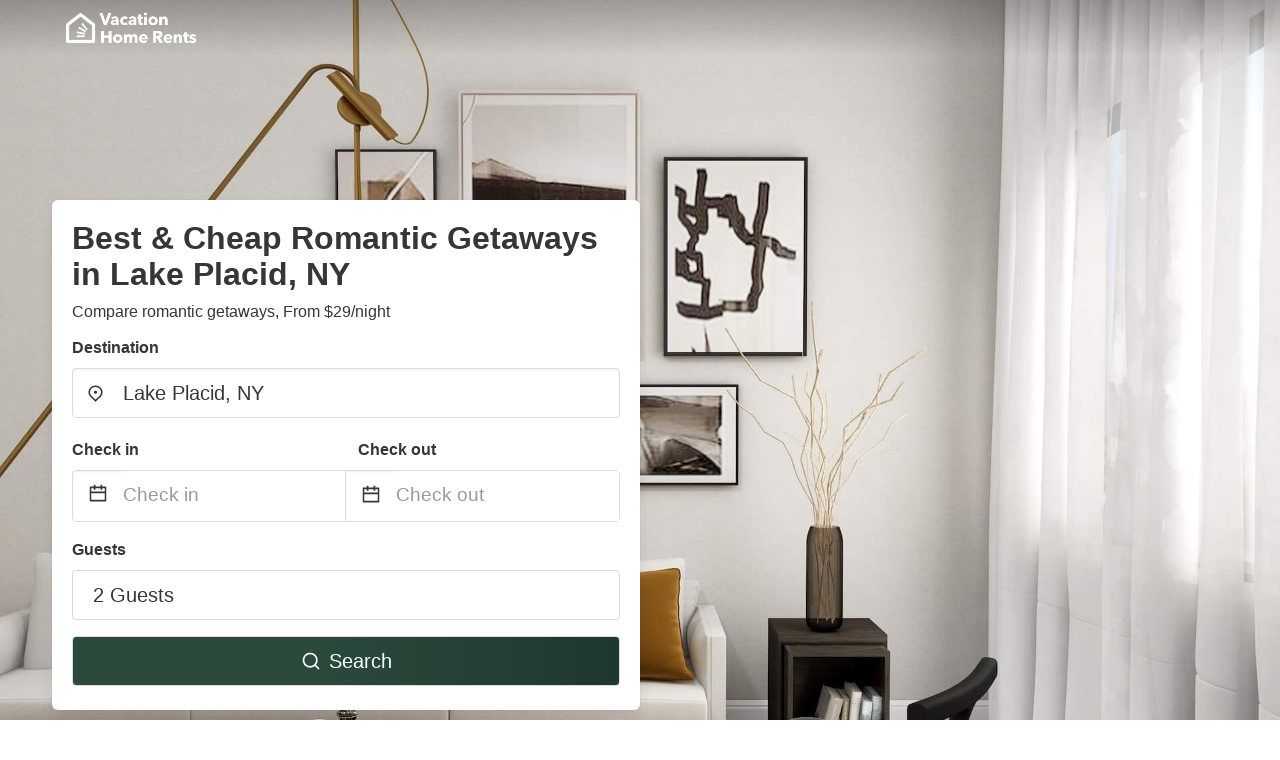

--- FILE ---
content_type: text/html
request_url: https://www.vacationhomerents.com/romantic-getaways-lake-placid-ny
body_size: 40812
content:
<!DOCTYPE html><html lang="en"><head><script async="" src="https://www.googletagmanager.com/gtag/js?id=G-Y9DHHTW32H"></script><script>window.dataLayer = window.dataLayer || [];
                function gtag(){dataLayer.push(arguments);}
                gtag('js', new Date());

                gtag('config', 'G-Y9DHHTW32H');</script><meta charSet="utf-8"/><meta name="viewport" content="width=device-width, initial-scale=1.0"/><title>Best &amp; Cheap Romantic Getaways in Lake Placid, NY from $29/night | VacationHomeRents</title><meta name="title" content="Best &amp; Cheap Romantic Getaways in Lake Placid, NY from $29/night | VacationHomeRents"/><meta name="description" content="From $29/night - Compare romantic getaways in Lake Placid, NY area! Find best cheap deals easily &amp; save up to 70% with VacationHomeRents"/><link rel="canonical" href="https://www.vacationhomerents.com/romantic-getaways-lake-placid-ny"/><link rel="icon" type="image/x-icon" href="https://vhr-public.s3.us-west-2.amazonaws.com/logos/shared/vhr-favicon/favicon.ico"/><link rel="icon" type="image/png" href="https://vhr-public.s3.us-west-2.amazonaws.com/logos/shared/vhr-favicon/favicon-32x32.png" sizes="32x32"/><link rel="icon" type="image/png" href="https://vhr-public.s3.us-west-2.amazonaws.com/logos/shared/vhr-favicon/favicon-16x16.png" sizes="16x16"/><meta property="og:title" content="Best &amp; Cheap Romantic Getaways in Lake Placid, NY from $29/night | VacationHomeRents"/><meta property="og:description" content="From $29/night - Compare romantic getaways in Lake Placid, NY area! Find best cheap deals easily &amp; save up to 70% with VacationHomeRents"/><meta name="agd-partner-manual-verification"/><meta name="next-head-count" content="14"/><link rel="preload" href="/_next/static/css/09b51551a1dee98fd52f.css" as="style"/><link rel="stylesheet" href="/_next/static/css/09b51551a1dee98fd52f.css"/><link rel="preload" href="/_next/static/css/baeaa0c79a50d7adec47.css" as="style"/><link rel="stylesheet" href="/_next/static/css/baeaa0c79a50d7adec47.css"/><link rel="preload" href="/_next/static/chunks/main-d4df3cd2b38c1db3cb56.js" as="script"/><link rel="preload" href="/_next/static/chunks/webpack-3ebd2e4c5f70455fd5df.js" as="script"/><link rel="preload" href="/_next/static/chunks/framework.b253b3073c52263d0437.js" as="script"/><link rel="preload" href="/_next/static/chunks/36e48897.86997c975d91371e6ba3.js" as="script"/><link rel="preload" href="/_next/static/chunks/commons.88ae839944f595391cb8.js" as="script"/><link rel="preload" href="/_next/static/chunks/pages/_app-f5b954e96be545996281.js" as="script"/><link rel="preload" href="/_next/static/chunks/62cf2826.4db01173ba49bdcd0676.js" as="script"/><link rel="preload" href="/_next/static/chunks/a29ae703.1f4aba1e12321f56e7f1.js" as="script"/><link rel="preload" href="/_next/static/chunks/4c744e84.30dcdc950a365763ac65.js" as="script"/><link rel="preload" href="/_next/static/chunks/c8eae200.8e6749ae539e1e2c5ab1.js" as="script"/><link rel="preload" href="/_next/static/chunks/fe31f82c.1d4d7c27e449e33f54b1.js" as="script"/><link rel="preload" href="/_next/static/chunks/29107295.ae8513df729d18f6a62a.js" as="script"/><link rel="preload" href="/_next/static/chunks/pages/%5Bmc-slug%5D-7c4d7447e33aca774526.js" as="script"/></head><body><div id="__next"><section class="hero is-medium is-bold" style="background-image:url(https://vhr-public.s3.us-west-2.amazonaws.com/images/landings/image_placeholder_28.jpeg);background-size:cover;background-position:center"><div class="hero-head"><nav class="navbar-gradient-background navbar"><div class="container"><div class="navbar-brand"><a class="navbar-item navbar-logo" href="/"><img src="https://vhr-public.s3.us-west-2.amazonaws.com/logos/us/us_text_white.png" alt="Logo"/></a></div></div></nav></div><div class="hero-body"><div class="container"><div class="row"><div class="columns"><div class="column is-half-desktop is-two-third-tablet is-fullwidth-mobile px-0"><div class="box search-box"><h1 class="title has-text-dark pb-0 mb-2">Best &amp; Cheap Romantic Getaways in Lake Placid, NY</h1><p class="has-text-dark">Compare romantic getaways, From $29/night</p><div class="section py-1 pt-3 px-0"><div class="row pb-2"><div class="field"><label class="label">Destination</label><div class="control has-icons-left"><div role="combobox" aria-haspopup="listbox" aria-owns="react-autowhatever-1" aria-expanded="false" class="react-autosuggest__container"><div><input type="text" value="Lake Placid, NY" autoComplete="off" aria-autocomplete="list" aria-controls="react-autowhatever-1" class="input is-medium" placeholder="Lake Placid, NY"/></div><div id="react-autowhatever-1" role="listbox" class="autocomplete-dropdown-container rounded-corner" style="position:absolute;top:110%;left:0;width:100%;box-shadow:0px 6px 16px rgba(0, 0, 0, 0.12);background-color:white;z-index:999"></div></div><span class="icon is-left has-text-dark map-icon-vertical-center"><svg stroke="currentColor" fill="currentColor" stroke-width="0" viewBox="0 0 24 24" height="1em" width="1em" xmlns="http://www.w3.org/2000/svg"><g><path fill="none" d="M0 0h24v24H0z"></path><path d="M12 23.728l-6.364-6.364a9 9 0 1 1 12.728 0L12 23.728zm4.95-7.778a7 7 0 1 0-9.9 0L12 20.9l4.95-4.95zM12 13a2 2 0 1 1 0-4 2 2 0 0 1 0 4z"></path></g></svg></span></div></div></div><div class="row pb-0"><div class="columns py-0 my-0 is-mobile"><div class="column is-half pb-2"><div class="field"><label class="label">Check in</label></div></div><div class="column is-half pb-2"><div class="field"><label class="label">Check out</label></div></div></div><div class="is-hidden-tablet"></div><div class="is-hidden-mobile"></div><div class="columns py-0 my-0"><div class="column is-full py-0 my-0 mc"><div class="DateRangePicker DateRangePicker_1"><div><div class="DateRangePickerInput DateRangePickerInput_1 DateRangePickerInput__withBorder DateRangePickerInput__withBorder_2"><button class="DateRangePickerInput_calendarIcon DateRangePickerInput_calendarIcon_1" type="button" aria-label="Interact with the calendar and add the check-in date for your trip."><svg stroke="currentColor" fill="currentColor" stroke-width="0" viewBox="0 0 24 24" class="has-text-dark calendar-icon" height="1em" width="1em" xmlns="http://www.w3.org/2000/svg"><g><path fill="none" d="M0 0h24v24H0z"></path><path d="M17 3h4a1 1 0 0 1 1 1v16a1 1 0 0 1-1 1H3a1 1 0 0 1-1-1V4a1 1 0 0 1 1-1h4V1h2v2h6V1h2v2zm-2 2H9v2H7V5H4v4h16V5h-3v2h-2V5zm5 6H4v8h16v-8z"></path></g></svg></button><div class="DateInput DateInput_1"><input type="text" class="DateInput_input DateInput_input_1" aria-label="Check in" id="startDate" name="startDate" value="" placeholder="Check in" autoComplete="off" aria-describedby="DateInput__screen-reader-message-startDate"/><p class="DateInput_screenReaderMessage DateInput_screenReaderMessage_1" id="DateInput__screen-reader-message-startDate">Navigate forward to interact with the calendar and select a date. Press the question mark key to get the keyboard shortcuts for changing dates.</p></div><div class="DateRangePickerInput_arrow DateRangePickerInput_arrow_1" aria-hidden="true" role="presentation"><svg stroke="currentColor" fill="currentColor" stroke-width="0" viewBox="0 0 24 24" class="has-text-dark calendar-icon-adjustment" height="1em" width="1em" xmlns="http://www.w3.org/2000/svg"><g><path fill="none" d="M0 0h24v24H0z"></path><path d="M17 3h4a1 1 0 0 1 1 1v16a1 1 0 0 1-1 1H3a1 1 0 0 1-1-1V4a1 1 0 0 1 1-1h4V1h2v2h6V1h2v2zm-2 2H9v2H7V5H4v4h16V5h-3v2h-2V5zm5 6H4v8h16v-8z"></path></g></svg></div><div class="DateInput DateInput_1"><input type="text" class="DateInput_input DateInput_input_1" aria-label="Check out" id="endDate" name="endDate" value="" placeholder="Check out" autoComplete="off" aria-describedby="DateInput__screen-reader-message-endDate"/><p class="DateInput_screenReaderMessage DateInput_screenReaderMessage_1" id="DateInput__screen-reader-message-endDate">Navigate backward to interact with the calendar and select a date. Press the question mark key to get the keyboard shortcuts for changing dates.</p></div></div></div></div></div></div></div><div class="row pb-0"><div class="field pt-4 is-full"><label class="label">Guests</label><button type="button" class="button is-medium is-fullwidth guest-picker-button">2 Guests</button></div></div><div class="row mt-4"><button class="button is-medium is-fullwidth mc-search-button has-text-white"><svg stroke="currentColor" fill="currentColor" stroke-width="0" viewBox="0 0 24 24" class="mr-2" height="1em" width="1em" xmlns="http://www.w3.org/2000/svg"><g><path fill="none" d="M0 0h24v24H0z"></path><path d="M18.031 16.617l4.283 4.282-1.415 1.415-4.282-4.283A8.96 8.96 0 0 1 11 20c-4.968 0-9-4.032-9-9s4.032-9 9-9 9 4.032 9 9a8.96 8.96 0 0 1-1.969 5.617zm-2.006-.742A6.977 6.977 0 0 0 18 11c0-3.868-3.133-7-7-7-3.868 0-7 3.132-7 7 0 3.867 3.132 7 7 7a6.977 6.977 0 0 0 4.875-1.975l.15-.15z"></path></g></svg>Search</button></div></div></div></div></div></div></div></div><div class="hero-foot"><nav class="tabs is-fullwidth"><div class="container"><ul><li class="is-active mc-hero-tab-active"><a><span class="has-text-theme-color" href="#">Hot Deals</span></a></li><li><a class="mc-hero-tab" href="#map"><span class="has-text-white">Map</span></a></li><li><a class="mc-hero-tab" href="#amenities"><span class="has-text-white">Amenities</span></a></li><li><a class="mc-hero-tab" href="#price-distribution"><span class="has-text-white">Price range</span></a></li><li><a class="mc-hero-tab" href="#faqs"><span class="has-text-white">Travel Guides &amp; FAQ</span></a></li></ul></div></nav></div></section><section class="section mb-0 pb-0"><div class="container"><h2 class="title">Find the best vacation rental</h2><div style="display:flex;flex-direction:row;align-items:center;overflow-x:auto;overflow-y:hidden"><div style="border-right:solid 1px #DEDEDE;margin-right:16px"><div><div class="has-text-dark has-text-weight-semibold mb-2 is-size-6">PRICE PER NIGHT</div><div style="display:flex;flex-direction:row"><a href="search?lat=44.279491&amp;lon=-73.979874&amp;page=1&amp;filters=%7B%22minPrice%22%3A0%2C%22maxPrice%22%3A100%7D" rel="nofollow noopener noreferrer"><div style="width:auto;white-space:nowrap;border-style:solid;border-width:1px;background-color:rgba(43, 74, 60, 1);color:white;min-width:80px;text-align:center" class="card py-2 px-4 mr-4 rounded-corner"><svg stroke="currentColor" fill="currentColor" stroke-width="0" viewBox="0 0 24 24" style="color:white;position:relative;top:2px" class="mr-2" height="1em" width="1em" xmlns="http://www.w3.org/2000/svg"><g><path fill="none" d="M0 0h24v24H0z"></path><path d="M18.031 16.617l4.283 4.282-1.415 1.415-4.282-4.283A8.96 8.96 0 0 1 11 20c-4.968 0-9-4.032-9-9s4.032-9 9-9 9 4.032 9 9a8.96 8.96 0 0 1-1.969 5.617zm-2.006-.742A6.977 6.977 0 0 0 18 11c0-3.868-3.133-7-7-7-3.868 0-7 3.132-7 7 0 3.867 3.132 7 7 7a6.977 6.977 0 0 0 4.875-1.975l.15-.15z"></path></g></svg>Up to $100</div></a><a href="search?lat=44.279491&amp;lon=-73.979874&amp;page=1&amp;filters=%7B%22minPrice%22%3A100%2C%22maxPrice%22%3A199%7D" rel="nofollow noopener noreferrer"><div style="width:auto;white-space:nowrap;border-style:solid;border-width:1px;background-color:rgba(43, 74, 60, 1);color:white;min-width:80px;text-align:center" class="card py-2 px-4 mr-4 rounded-corner"><svg stroke="currentColor" fill="currentColor" stroke-width="0" viewBox="0 0 24 24" style="color:white;position:relative;top:2px" class="mr-2" height="1em" width="1em" xmlns="http://www.w3.org/2000/svg"><g><path fill="none" d="M0 0h24v24H0z"></path><path d="M18.031 16.617l4.283 4.282-1.415 1.415-4.282-4.283A8.96 8.96 0 0 1 11 20c-4.968 0-9-4.032-9-9s4.032-9 9-9 9 4.032 9 9a8.96 8.96 0 0 1-1.969 5.617zm-2.006-.742A6.977 6.977 0 0 0 18 11c0-3.868-3.133-7-7-7-3.868 0-7 3.132-7 7 0 3.867 3.132 7 7 7a6.977 6.977 0 0 0 4.875-1.975l.15-.15z"></path></g></svg>$100 to $199</div></a><a href="search?lat=44.279491&amp;lon=-73.979874&amp;page=1&amp;filters=%7B%22minPrice%22%3A200%7D" rel="nofollow noopener noreferrer"><div style="width:auto;white-space:nowrap;border-style:solid;border-width:1px;background-color:rgba(43, 74, 60, 1);color:white;min-width:80px;text-align:center" class="card py-2 px-4 mr-4 rounded-corner"><svg stroke="currentColor" fill="currentColor" stroke-width="0" viewBox="0 0 24 24" style="color:white;position:relative;top:2px" class="mr-2" height="1em" width="1em" xmlns="http://www.w3.org/2000/svg"><g><path fill="none" d="M0 0h24v24H0z"></path><path d="M18.031 16.617l4.283 4.282-1.415 1.415-4.282-4.283A8.96 8.96 0 0 1 11 20c-4.968 0-9-4.032-9-9s4.032-9 9-9 9 4.032 9 9a8.96 8.96 0 0 1-1.969 5.617zm-2.006-.742A6.977 6.977 0 0 0 18 11c0-3.868-3.133-7-7-7-3.868 0-7 3.132-7 7 0 3.867 3.132 7 7 7a6.977 6.977 0 0 0 4.875-1.975l.15-.15z"></path></g></svg>From $200</div></a></div></div></div><div style="border-right:solid 1px #DEDEDE;margin-right:16px"><div><div class="has-text-dark has-text-weight-semibold mb-2 is-size-6">ACCOMMODATION TYPES</div><div style="display:flex;flex-direction:row"><a href="search?lat=44.279491&amp;lon=-73.979874&amp;page=1&amp;filters=%7B%22propertyType%22%3A%5B%22house%22%5D%7D" rel="nofollow noopener noreferrer"><div style="width:auto;white-space:nowrap;border-style:solid;border-width:1px;background-color:rgba(43, 74, 60, 1);color:white;min-width:80px;text-align:center" class="card py-2 px-4 mr-4 rounded-corner"><svg stroke="currentColor" fill="currentColor" stroke-width="0" viewBox="0 0 24 24" style="color:white;position:relative;top:2px" class="mr-2" height="1em" width="1em" xmlns="http://www.w3.org/2000/svg"><g><path fill="none" d="M0 0h24v24H0z"></path><path d="M18.031 16.617l4.283 4.282-1.415 1.415-4.282-4.283A8.96 8.96 0 0 1 11 20c-4.968 0-9-4.032-9-9s4.032-9 9-9 9 4.032 9 9a8.96 8.96 0 0 1-1.969 5.617zm-2.006-.742A6.977 6.977 0 0 0 18 11c0-3.868-3.133-7-7-7-3.868 0-7 3.132-7 7 0 3.867 3.132 7 7 7a6.977 6.977 0 0 0 4.875-1.975l.15-.15z"></path></g></svg>House</div></a><a href="search?lat=44.279491&amp;lon=-73.979874&amp;page=1&amp;filters=%7B%22propertyType%22%3A%5B%22cabin%22%5D%7D" rel="nofollow noopener noreferrer"><div style="width:auto;white-space:nowrap;border-style:solid;border-width:1px;background-color:rgba(43, 74, 60, 1);color:white;min-width:80px;text-align:center" class="card py-2 px-4 mr-4 rounded-corner"><svg stroke="currentColor" fill="currentColor" stroke-width="0" viewBox="0 0 24 24" style="color:white;position:relative;top:2px" class="mr-2" height="1em" width="1em" xmlns="http://www.w3.org/2000/svg"><g><path fill="none" d="M0 0h24v24H0z"></path><path d="M18.031 16.617l4.283 4.282-1.415 1.415-4.282-4.283A8.96 8.96 0 0 1 11 20c-4.968 0-9-4.032-9-9s4.032-9 9-9 9 4.032 9 9a8.96 8.96 0 0 1-1.969 5.617zm-2.006-.742A6.977 6.977 0 0 0 18 11c0-3.868-3.133-7-7-7-3.868 0-7 3.132-7 7 0 3.867 3.132 7 7 7a6.977 6.977 0 0 0 4.875-1.975l.15-.15z"></path></g></svg>Cabin</div></a><a href="search?lat=44.279491&amp;lon=-73.979874&amp;page=1&amp;filters=%7B%22propertyType%22%3A%5B%22condo%22%5D%7D" rel="nofollow noopener noreferrer"><div style="width:auto;white-space:nowrap;border-style:solid;border-width:1px;background-color:rgba(43, 74, 60, 1);color:white;min-width:80px;text-align:center" class="card py-2 px-4 mr-4 rounded-corner"><svg stroke="currentColor" fill="currentColor" stroke-width="0" viewBox="0 0 24 24" style="color:white;position:relative;top:2px" class="mr-2" height="1em" width="1em" xmlns="http://www.w3.org/2000/svg"><g><path fill="none" d="M0 0h24v24H0z"></path><path d="M18.031 16.617l4.283 4.282-1.415 1.415-4.282-4.283A8.96 8.96 0 0 1 11 20c-4.968 0-9-4.032-9-9s4.032-9 9-9 9 4.032 9 9a8.96 8.96 0 0 1-1.969 5.617zm-2.006-.742A6.977 6.977 0 0 0 18 11c0-3.868-3.133-7-7-7-3.868 0-7 3.132-7 7 0 3.867 3.132 7 7 7a6.977 6.977 0 0 0 4.875-1.975l.15-.15z"></path></g></svg>Condo</div></a></div></div></div><div><div><div class="has-text-dark has-text-weight-semibold mb-2 is-size-6">RATING</div><div style="display:flex;flex-direction:row"><a href="search?lat=44.279491&amp;lon=-73.979874&amp;page=1&amp;filters=%7B%22minRating%22%3A4.5%7D" rel="nofollow noopener noreferrer"><div style="width:auto;white-space:nowrap;border-style:solid;border-width:1px;background-color:rgba(43, 74, 60, 1);color:white;min-width:80px;text-align:center" class="card py-2 px-4 mr-4 rounded-corner"><svg stroke="currentColor" fill="currentColor" stroke-width="0" viewBox="0 0 24 24" style="color:white;position:relative;top:2px" class="mr-2" height="1em" width="1em" xmlns="http://www.w3.org/2000/svg"><g><path fill="none" d="M0 0h24v24H0z"></path><path d="M18.031 16.617l4.283 4.282-1.415 1.415-4.282-4.283A8.96 8.96 0 0 1 11 20c-4.968 0-9-4.032-9-9s4.032-9 9-9 9 4.032 9 9a8.96 8.96 0 0 1-1.969 5.617zm-2.006-.742A6.977 6.977 0 0 0 18 11c0-3.868-3.133-7-7-7-3.868 0-7 3.132-7 7 0 3.867 3.132 7 7 7a6.977 6.977 0 0 0 4.875-1.975l.15-.15z"></path></g></svg>Outstanding: 4.5+</div></a><a href="search?lat=44.279491&amp;lon=-73.979874&amp;page=1&amp;filters=%7B%22minRating%22%3A4%7D" rel="nofollow noopener noreferrer"><div style="width:auto;white-space:nowrap;border-style:solid;border-width:1px;background-color:rgba(43, 74, 60, 1);color:white;min-width:80px;text-align:center" class="card py-2 px-4 mr-4 rounded-corner"><svg stroke="currentColor" fill="currentColor" stroke-width="0" viewBox="0 0 24 24" style="color:white;position:relative;top:2px" class="mr-2" height="1em" width="1em" xmlns="http://www.w3.org/2000/svg"><g><path fill="none" d="M0 0h24v24H0z"></path><path d="M18.031 16.617l4.283 4.282-1.415 1.415-4.282-4.283A8.96 8.96 0 0 1 11 20c-4.968 0-9-4.032-9-9s4.032-9 9-9 9 4.032 9 9a8.96 8.96 0 0 1-1.969 5.617zm-2.006-.742A6.977 6.977 0 0 0 18 11c0-3.868-3.133-7-7-7-3.868 0-7 3.132-7 7 0 3.867 3.132 7 7 7a6.977 6.977 0 0 0 4.875-1.975l.15-.15z"></path></g></svg>Very Good: 4+</div></a><a href="search?lat=44.279491&amp;lon=-73.979874&amp;page=1&amp;filters=%7B%22minRating%22%3A3.5%7D" rel="nofollow noopener noreferrer"><div style="width:auto;white-space:nowrap;border-style:solid;border-width:1px;background-color:rgba(43, 74, 60, 1);color:white;min-width:80px;text-align:center" class="card py-2 px-4 mr-4 rounded-corner"><svg stroke="currentColor" fill="currentColor" stroke-width="0" viewBox="0 0 24 24" style="color:white;position:relative;top:2px" class="mr-2" height="1em" width="1em" xmlns="http://www.w3.org/2000/svg"><g><path fill="none" d="M0 0h24v24H0z"></path><path d="M18.031 16.617l4.283 4.282-1.415 1.415-4.282-4.283A8.96 8.96 0 0 1 11 20c-4.968 0-9-4.032-9-9s4.032-9 9-9 9 4.032 9 9a8.96 8.96 0 0 1-1.969 5.617zm-2.006-.742A6.977 6.977 0 0 0 18 11c0-3.868-3.133-7-7-7-3.868 0-7 3.132-7 7 0 3.867 3.132 7 7 7a6.977 6.977 0 0 0 4.875-1.975l.15-.15z"></path></g></svg>Good: 3.5+</div></a></div></div></div></div></div></section><section class="section"><div class="container"><h2 class="title">Best &amp; Cheap Romantic Getaways in Lake Placid, NY: Top Deals</h2><div class="columns is-multiline"><div class="column is-full" style="height:100%"><a href="/redirect?provider=booking.com&amp;dist=https%3A%2F%2Fwww.booking.com%2Fhotel%2Fus%2Fcrown-plaza-lake-placid-golf-club.xu.html%3Faid%3D2036372" rel="nofollow noopener noreferrer" target="_blank"><div class="horizontal-list-item-container property-call-for-action-highlighter"><div class="horizontal-list-item-image-container"><img class="image-fit image-background" src="https://t-cf.bstatic.com/xdata/images/hotel/max1024x768/250822652.jpg?k=bfa2666bedd011d2fc22c255da07d10812b2992190750af3df0ad475ddaae216&amp;o=&amp;hp=1" alt="Crowne Plaza Lake Placid, an IHG Hotel" loading="lazy" style="height:100%;width:100%;object-fit:cover"/><div style="position:absolute;bottom:4px;left:4px;border-radius:4px;background-color:rgba(255, 255, 255, 0.85);padding:4px 8px;display:flex;flex-direction:row;align-items:center;justify-content:center;font-size:14px" class="has-text-dark is-hidden"></div></div><div style="flex:1;display:flex;flex-direction:column;padding-left:16px;padding-right:16px;padding-bottom:16px;padding-top:16px"><div><div style="font-size:14px;line-height:16pt;word-wrap:break-word" class="has-text-grey mb-2">Resort</div><div style="font-size:18px;word-wrap:break-word" class="has-text-dark has-text-weight-semibold">Crowne Plaza Lake Placid, an IHG Hotel</div><div style="font-size:14px;line-height:24pt;vertical-align:center;margin-bottom:4px" class="has-text-dark"><svg stroke="currentColor" fill="currentColor" stroke-width="0" viewBox="0 0 576 512" style="color:rgba(255, 55, 91, 1);position:relative;top:1px;margin-right:4px" height="1em" width="1em" xmlns="http://www.w3.org/2000/svg"><path d="M259.3 17.8L194 150.2 47.9 171.5c-26.2 3.8-36.7 36.1-17.7 54.6l105.7 103-25 145.5c-4.5 26.3 23.2 46 46.4 33.7L288 439.6l130.7 68.7c23.2 12.2 50.9-7.4 46.4-33.7l-25-145.5 105.7-103c19-18.5 8.5-50.8-17.7-54.6L382 150.2 316.7 17.8c-11.7-23.6-45.6-23.9-57.4 0z"></path></svg>4.3<!-- --> (<!-- -->1857<!-- --> <!-- -->reviews<!-- -->)</div></div><div class="relative mt-2" style="border-radius:4px"><div style="font-size:0.9rem" class="has-text-grey">This Crowne Plaza Lake Placid is an IHG Hotel located in the beautiful Adirondack Mountains of upstate New York. Nearby popular restaurants include The Cottage Restaurant, The View Restaurant and Lounge, and The Great Adirondack Steak &amp; Seafood Company. Popular activities include skiing, ice skating, golfing, hiking at Cascade Mountain, biking on the Chi-Wan-De Trail, and fishing at Mirror Lake.</div></div><div style="display:flex;flex-direction:row;margin-top:16px"><div style="margin-top:8px;margin-bottom:8px;padding-left:16px;padding-right:16px;margin-right:16px" class="button is-black">View deal</div><div style="margin-top:4px;font-size:16px;display:flex;flex-direction:row;align-items:center;justify-content:space-between" class="has-text-dark"><div><b>$125</b> <!-- -->/night</div><img src="https://firebasestorage.googleapis.com/v0/b/vacationhomerents-stage.appspot.com/o/MC%2FBooking.svg?alt=media&amp;token=b5174eeb-bf35-4740-b7eb-29d7b16b4503" style="height:16px;max-width:72px;margin-left:16px;object-fit:contain"/></div></div></div></div></a></div><div class="column is-full" style="height:100%"><a href="/redirect?provider=vrbo&amp;dist=http%3A%2F%2Fprf.hn%2Fclick%2Fcamref%3A1100laBhu%2Fdestination%3Ahttps%3A%2F%2Fwww.vrbo.com%2Fsearch%2Farrival%3A2023-01-11%2Fdeparture%3A2023-01-14%3FadultsCount%3D2%26pinnedPropertyListing%3D321.2595929.3166346%26gx-currency%3DUSD" rel="nofollow noopener noreferrer" target="_blank"><div class="horizontal-list-item-container property-call-for-action-highlighter"><div class="horizontal-list-item-image-container"><img class="image-fit image-background" src="https://images.trvl-media.com/hotels/75000000/74120000/74116100/74116036/af52281f_z.jpg" alt="Comfy, Cozy Lake &amp; Mountain Home" loading="lazy" style="height:100%;width:100%;object-fit:cover"/><div style="position:absolute;bottom:4px;left:4px;border-radius:4px;background-color:rgba(255, 255, 255, 0.85);padding:4px 8px;display:flex;flex-direction:row;align-items:center;justify-content:center;font-size:14px" class="has-text-dark is-hidden"></div></div><div style="flex:1;display:flex;flex-direction:column;padding-left:16px;padding-right:16px;padding-bottom:16px;padding-top:16px"><div><div style="font-size:14px;line-height:16pt;word-wrap:break-word" class="has-text-grey mb-2">Guest Suite · 8 Guests · 5 Bedrooms</div><div style="font-size:18px;word-wrap:break-word" class="has-text-dark has-text-weight-semibold">Comfy, Cozy Lake &amp; Mountain Home</div><div style="font-size:14px;line-height:24pt;vertical-align:center;margin-bottom:4px" class="has-text-dark"><svg stroke="currentColor" fill="currentColor" stroke-width="0" viewBox="0 0 576 512" style="color:rgba(255, 55, 91, 1);position:relative;top:1px;margin-right:4px" height="1em" width="1em" xmlns="http://www.w3.org/2000/svg"><path d="M259.3 17.8L194 150.2 47.9 171.5c-26.2 3.8-36.7 36.1-17.7 54.6l105.7 103-25 145.5c-4.5 26.3 23.2 46 46.4 33.7L288 439.6l130.7 68.7c23.2 12.2 50.9-7.4 46.4-33.7l-25-145.5 105.7-103c19-18.5 8.5-50.8-17.7-54.6L382 150.2 316.7 17.8c-11.7-23.6-45.6-23.9-57.4 0z"></path></svg>5.0<!-- --> (<!-- -->2<!-- --> <!-- -->reviews<!-- -->)</div></div><div class="relative mt-2" style="border-radius:4px"><div style="font-size:0.9rem" class="has-text-grey">This Guest Suite is a cozy and comfortable home located near a lake and mountains in the area. It can sleep 8 people, and pets are allowed. Popular restaurants nearby include The View Restaurant at Whiteface Mountain, King Neptune&#x27;s Pub, and The Hungry Trout. Popular activities around this location include skiing at Whiteface Mountain, hiking on the High Peaks Trail, and kayaking on Lake Placid.</div></div><div style="display:flex;flex-direction:row;margin-top:16px"><div style="margin-top:8px;margin-bottom:8px;padding-left:16px;padding-right:16px;margin-right:16px" class="button is-black">View deal</div><div style="margin-top:4px;font-size:16px;display:flex;flex-direction:row;align-items:center;justify-content:space-between" class="has-text-dark"><div><b>$1197</b> <!-- -->/night<span class="has-text-dark is-size-6">*</span></div><img src="https://firebasestorage.googleapis.com/v0/b/vacationhomerents-stage.appspot.com/o/vrbo_logo.png?alt=media&amp;token=3478aed1-e93a-4d35-be72-86c673afe30e" style="height:16px;max-width:72px;margin-left:16px;object-fit:contain"/></div></div></div></div></a></div><div class="column is-full" style="height:100%"><a href="/redirect?provider=booking.com&amp;dist=https%3A%2F%2Fwww.booking.com%2Fhotel%2Fus%2Flake-placid-2384-saranac-avenue.xu.html%3Faid%3D2036372" rel="nofollow noopener noreferrer" target="_blank"><div class="horizontal-list-item-container property-call-for-action-highlighter"><div class="horizontal-list-item-image-container"><img class="image-fit image-background" src="https://t-cf.bstatic.com/xdata/images/hotel/max1024x768/310042478.jpg?k=56cf131dcea1bbcf861bad18f06bb82e63441c05fe980b235c1d3f6e760cfab5&amp;o=&amp;hp=1" alt="High Peaks Resort" loading="lazy" style="height:100%;width:100%;object-fit:cover"/><div style="position:absolute;bottom:4px;left:4px;border-radius:4px;background-color:rgba(255, 255, 255, 0.85);padding:4px 8px;display:flex;flex-direction:row;align-items:center;justify-content:center;font-size:14px" class="has-text-dark is-hidden"></div></div><div style="flex:1;display:flex;flex-direction:column;padding-left:16px;padding-right:16px;padding-bottom:16px;padding-top:16px"><div><div style="font-size:14px;line-height:16pt;word-wrap:break-word" class="has-text-grey mb-2">Resort</div><div style="font-size:18px;word-wrap:break-word" class="has-text-dark has-text-weight-semibold">High Peaks Resort</div><div style="font-size:14px;line-height:24pt;vertical-align:center;margin-bottom:4px" class="has-text-dark"><svg stroke="currentColor" fill="currentColor" stroke-width="0" viewBox="0 0 576 512" style="color:rgba(255, 55, 91, 1);position:relative;top:1px;margin-right:4px" height="1em" width="1em" xmlns="http://www.w3.org/2000/svg"><path d="M259.3 17.8L194 150.2 47.9 171.5c-26.2 3.8-36.7 36.1-17.7 54.6l105.7 103-25 145.5c-4.5 26.3 23.2 46 46.4 33.7L288 439.6l130.7 68.7c23.2 12.2 50.9-7.4 46.4-33.7l-25-145.5 105.7-103c19-18.5 8.5-50.8-17.7-54.6L382 150.2 316.7 17.8c-11.7-23.6-45.6-23.9-57.4 0z"></path></svg>4.3<!-- --> (<!-- -->635<!-- --> <!-- -->reviews<!-- -->)</div></div><div class="relative mt-2" style="border-radius:4px"><div style="font-size:0.9rem" class="has-text-grey">This Resort, High Peaks Resort, is located near the popular restaurant &quot;The Bulldog Pub &amp; Grille&quot;, which offers a variety of delicious dishes. Other activities and trails nearby include the Adirondack Scenic Railroad, Ausable Chasm for hiking and rafting, and Whiteface Mountain Ski Center for skiing and snowboarding. Pets are not allowed at this Resort.</div></div><div style="display:flex;flex-direction:row;margin-top:16px"><div style="margin-top:8px;margin-bottom:8px;padding-left:16px;padding-right:16px;margin-right:16px" class="button is-black">View deal</div><div style="margin-top:4px;font-size:16px;display:flex;flex-direction:row;align-items:center;justify-content:space-between" class="has-text-dark"><div><b>$149</b> <!-- -->/night</div><img src="https://firebasestorage.googleapis.com/v0/b/vacationhomerents-stage.appspot.com/o/MC%2FBooking.svg?alt=media&amp;token=b5174eeb-bf35-4740-b7eb-29d7b16b4503" style="height:16px;max-width:72px;margin-left:16px;object-fit:contain"/></div></div></div></div></a></div><div class="column is-full" style="height:100%"><a href="/redirect?provider=booking.com&amp;dist=https%3A%2F%2Fwww.booking.com%2Fhotel%2Fus%2Flake-placid-ny-154007.xu.html%3Faid%3D2036372" rel="nofollow noopener noreferrer" target="_blank"><div class="horizontal-list-item-container property-call-for-action-highlighter"><div class="horizontal-list-item-image-container"><img class="image-fit image-background" src="https://t-cf.bstatic.com/xdata/images/hotel/max1024x768/56475810.jpg?k=8b41290d319ccbb43ae2adcda0b0a3560dbad8f9c94d0de10e3c8486a863e6f4&amp;o=&amp;hp=1" alt="Courtyard Marriott Lake Placid" loading="lazy" style="height:100%;width:100%;object-fit:cover"/><div style="position:absolute;bottom:4px;left:4px;border-radius:4px;background-color:rgba(255, 255, 255, 0.85);padding:4px 8px;display:flex;flex-direction:row;align-items:center;justify-content:center;font-size:14px" class="has-text-dark is-hidden"></div></div><div style="flex:1;display:flex;flex-direction:column;padding-left:16px;padding-right:16px;padding-bottom:16px;padding-top:16px"><div><div style="font-size:14px;line-height:16pt;word-wrap:break-word" class="has-text-grey mb-2">Hotel</div><div style="font-size:18px;word-wrap:break-word" class="has-text-dark has-text-weight-semibold">Courtyard Marriott Lake Placid</div><div style="font-size:14px;line-height:24pt;vertical-align:center;margin-bottom:4px" class="has-text-dark"><svg stroke="currentColor" fill="currentColor" stroke-width="0" viewBox="0 0 576 512" style="color:rgba(255, 55, 91, 1);position:relative;top:1px;margin-right:4px" height="1em" width="1em" xmlns="http://www.w3.org/2000/svg"><path d="M259.3 17.8L194 150.2 47.9 171.5c-26.2 3.8-36.7 36.1-17.7 54.6l105.7 103-25 145.5c-4.5 26.3 23.2 46 46.4 33.7L288 439.6l130.7 68.7c23.2 12.2 50.9-7.4 46.4-33.7l-25-145.5 105.7-103c19-18.5 8.5-50.8-17.7-54.6L382 150.2 316.7 17.8c-11.7-23.6-45.6-23.9-57.4 0z"></path></svg>4.0<!-- --> (<!-- -->122<!-- --> <!-- -->reviews<!-- -->)</div></div><div class="relative mt-2" style="border-radius:4px"><div style="font-size:0.9rem" class="has-text-grey">This Hotel is located in Lake Placid, New York and is conveniently close to the Courtyard Marriott. Popular nearby restaurants include The Cottage, Big Slide Brewery &amp; Public House, and Smoke Signals Barbeque Co. Other popular activities in the area are Mirror Lake Beach, High Falls Gorge, and Whiteface Mountain Ski Center. There are also several trails for hiking and biking such as Ausable Chasm Trail, Cascade Pass, and Jackrabbit Trail.</div></div><div style="display:flex;flex-direction:row;margin-top:16px"><div style="margin-top:8px;margin-bottom:8px;padding-left:16px;padding-right:16px;margin-right:16px" class="button is-black">View deal</div><div style="margin-top:4px;font-size:16px;display:flex;flex-direction:row;align-items:center;justify-content:space-between" class="has-text-dark"><div><b>$129</b> <!-- -->/night</div><img src="https://firebasestorage.googleapis.com/v0/b/vacationhomerents-stage.appspot.com/o/MC%2FBooking.svg?alt=media&amp;token=b5174eeb-bf35-4740-b7eb-29d7b16b4503" style="height:16px;max-width:72px;margin-left:16px;object-fit:contain"/></div></div></div></div></a></div><div class="column is-full" style="height:100%"><a href="/redirect?provider=vrbo&amp;dist=http%3A%2F%2Fprf.hn%2Fclick%2Fcamref%3A1100laBhu%2Fdestination%3Ahttps%3A%2F%2Fwww.vrbo.com%2Fsearch%2Farrival%3A2023-01-11%2Fdeparture%3A2023-01-14%3FadultsCount%3D2%26pinnedPropertyListing%3D321.500628.1083809%26gx-currency%3DUSD" rel="nofollow noopener noreferrer" target="_blank"><div class="horizontal-list-item-container property-call-for-action-highlighter"><div class="horizontal-list-item-image-container"><img class="image-fit image-background" src="https://images.trvl-media.com/hotels/32000000/31180000/31171600/31171505/9875ff3d_z.jpg" alt="Mirror Lake&#x27;s  &#x27;Adirondack Azure Lodge&#x27; WITH PRIVATE BEACH RIGHTS ON MIRROR LAKE" loading="lazy" style="height:100%;width:100%;object-fit:cover"/><div style="position:absolute;bottom:4px;left:4px;border-radius:4px;background-color:rgba(255, 255, 255, 0.85);padding:4px 8px;display:flex;flex-direction:row;align-items:center;justify-content:center;font-size:14px" class="has-text-dark is-hidden"></div></div><div style="flex:1;display:flex;flex-direction:column;padding-left:16px;padding-right:16px;padding-bottom:16px;padding-top:16px"><div><div style="font-size:14px;line-height:16pt;word-wrap:break-word" class="has-text-grey mb-2">Lodge · 2 Guests · 7 Bedrooms</div><div style="font-size:18px;word-wrap:break-word" class="has-text-dark has-text-weight-semibold">Mirror Lake&#x27;s  &#x27;Adirondack Azure Lodge&#x27; WITH PRIVATE BEACH RIGHTS ON MIRROR LAKE</div><div style="font-size:14px;line-height:24pt;vertical-align:center;margin-bottom:4px" class="has-text-dark"><svg stroke="currentColor" fill="currentColor" stroke-width="0" viewBox="0 0 576 512" style="color:rgba(255, 55, 91, 1);position:relative;top:1px;margin-right:4px" height="1em" width="1em" xmlns="http://www.w3.org/2000/svg"><path d="M259.3 17.8L194 150.2 47.9 171.5c-26.2 3.8-36.7 36.1-17.7 54.6l105.7 103-25 145.5c-4.5 26.3 23.2 46 46.4 33.7L288 439.6l130.7 68.7c23.2 12.2 50.9-7.4 46.4-33.7l-25-145.5 105.7-103c19-18.5 8.5-50.8-17.7-54.6L382 150.2 316.7 17.8c-11.7-23.6-45.6-23.9-57.4 0z"></path></svg>4.9<!-- --> (<!-- -->70<!-- --> <!-- -->reviews<!-- -->)</div></div><div class="relative mt-2" style="border-radius:4px"><div style="font-size:0.9rem" class="has-text-grey">Mirror Lake&#x27;s Adirondack Azure Lodge is a picturesque getaway in the Adirondacks, located right on Mirror Lake with private beach access. The lodge is perfect for two people and offers plenty of nearby activities such as hiking at Cascade Mountain, skiing at Whiteface Mountain, canoeing or kayaking on Mirror Lake, visiting Ausable Chasm, and dining at restaurants like the View, The Copper Onion, and La Casbah.</div></div><div style="display:flex;flex-direction:row;margin-top:16px"><div style="margin-top:8px;margin-bottom:8px;padding-left:16px;padding-right:16px;margin-right:16px" class="button is-black">View deal</div><div style="margin-top:4px;font-size:16px;display:flex;flex-direction:row;align-items:center;justify-content:space-between" class="has-text-dark"><div><b>$1462</b> <!-- -->/night<span class="has-text-dark is-size-6">*</span></div><img src="https://firebasestorage.googleapis.com/v0/b/vacationhomerents-stage.appspot.com/o/vrbo_logo.png?alt=media&amp;token=3478aed1-e93a-4d35-be72-86c673afe30e" style="height:16px;max-width:72px;margin-left:16px;object-fit:contain"/></div></div></div></div></a></div><div class="column is-full" style="height:100%"><a href="/redirect?provider=agoda&amp;dist=https%3A%2F%2Fwww.agoda.com%2Fpartners%2Fpartnersearch.aspx%3Fpcs%3D1%26cid%3D1898889%26hl%3Den-us%26hid%3D2457978" rel="nofollow noopener noreferrer" target="_blank"><div class="horizontal-list-item-container property-call-for-action-highlighter"><div class="horizontal-list-item-image-container"><img class="image-fit image-background" src="https://pix8.agoda.net/hotelImages/4883321/0/65eb43985d3524416ba6c98365f96368.jpg?ca=23&amp;ce=0&amp;s=512x384" alt="Courtyard Lake Placid" loading="lazy" style="height:100%;width:100%;object-fit:cover"/><div style="position:absolute;bottom:4px;left:4px;border-radius:4px;background-color:rgba(255, 255, 255, 0.85);padding:4px 8px;display:flex;flex-direction:row;align-items:center;justify-content:center;font-size:14px" class="has-text-dark is-hidden"></div></div><div style="flex:1;display:flex;flex-direction:column;padding-left:16px;padding-right:16px;padding-bottom:16px;padding-top:16px"><div><div style="font-size:14px;line-height:16pt;word-wrap:break-word" class="has-text-grey mb-2">Hotel</div><div style="font-size:18px;word-wrap:break-word" class="has-text-dark has-text-weight-semibold">Courtyard Lake Placid</div><div style="font-size:14px;line-height:24pt;vertical-align:center;margin-bottom:4px" class="has-text-dark"><svg stroke="currentColor" fill="currentColor" stroke-width="0" viewBox="0 0 576 512" style="color:rgba(255, 55, 91, 1);position:relative;top:1px;margin-right:4px" height="1em" width="1em" xmlns="http://www.w3.org/2000/svg"><path d="M259.3 17.8L194 150.2 47.9 171.5c-26.2 3.8-36.7 36.1-17.7 54.6l105.7 103-25 145.5c-4.5 26.3 23.2 46 46.4 33.7L288 439.6l130.7 68.7c23.2 12.2 50.9-7.4 46.4-33.7l-25-145.5 105.7-103c19-18.5 8.5-50.8-17.7-54.6L382 150.2 316.7 17.8c-11.7-23.6-45.6-23.9-57.4 0z"></path></svg>4.2<!-- --> (<!-- -->288<!-- --> <!-- -->reviews<!-- -->)</div></div><div class="relative mt-2" style="border-radius:4px"><div style="font-size:0.9rem" class="has-text-grey">This Hotel, Courtyard Lake Placid is located in the heart of Lake Placid and offers pet-friendly accommodation. Popular restaurants nearby include The Cottage Cafe &amp; Bakery, Big Slide Brewery &amp; Public House, and Smoke Signals. For activities, guests can visit Mirror Lake, Whiteface Mountain, or enjoy a cruise on the historic steamboat W.W. Durant. There are also numerous trails to explore in the area such as the Jack Rabbit Trail, the Cascade Pass Trail, and the High Falls Gorge Trail.</div></div><div style="display:flex;flex-direction:row;margin-top:16px"><div style="margin-top:8px;margin-bottom:8px;padding-left:16px;padding-right:16px;margin-right:16px" class="button is-black">View deal</div><div style="margin-top:4px;font-size:16px;display:flex;flex-direction:row;align-items:center;justify-content:space-between" class="has-text-dark"><div><b>$206.1</b> <!-- -->/night</div><img src="https://storage.googleapis.com/vhr-gcp-usa/logos/agoda-logo.png" style="height:16px;max-width:72px;margin-left:16px;object-fit:contain"/></div></div></div></div></a></div><div class="column is-full" style="height:100%"><a href="/redirect?provider=booking.com&amp;dist=https%3A%2F%2Fwww.booking.com%2Fhotel%2Fus%2Flake-placid-club-lodges-lake-placid1.xu.html%3Faid%3D2036372" rel="nofollow noopener noreferrer" target="_blank"><div class="horizontal-list-item-container property-call-for-action-highlighter"><div class="horizontal-list-item-image-container"><img class="image-fit image-background" src="https://t-cf.bstatic.com/xdata/images/hotel/max1024x768/311771450.jpg?k=ad250fb6ab395d89015dfb6f107fe24a3dea1b83a224c40112ba128fe4d6fa0d&amp;o=&amp;hp=1" alt="Lake Placid Club Lodges" loading="lazy" style="height:100%;width:100%;object-fit:cover"/><div style="position:absolute;bottom:4px;left:4px;border-radius:4px;background-color:rgba(255, 255, 255, 0.85);padding:4px 8px;display:flex;flex-direction:row;align-items:center;justify-content:center;font-size:14px" class="has-text-dark is-hidden"></div></div><div style="flex:1;display:flex;flex-direction:column;padding-left:16px;padding-right:16px;padding-bottom:16px;padding-top:16px"><div><div style="font-size:14px;line-height:16pt;word-wrap:break-word" class="has-text-grey mb-2">Lodge</div><div style="font-size:18px;word-wrap:break-word" class="has-text-dark has-text-weight-semibold">Lake Placid Club Lodges</div></div><div class="relative mt-2" style="border-radius:4px"><div style="font-size:0.9rem" class="has-text-grey">The Lodge is located near Lake Placid Club in New York, and is a great spot for outdoor activities such as hiking, biking, fishing, canoeing, kayaking and golf. Popular nearby restaurants include The Cottage Cafe, The View Restaurant &amp; Lounge, and Smoke Signals BBQ. There are also many scenic trails to explore in the area, such as Whiteface Mountain Trail, Cascade Pass Trail, and Ampersand Mountain Trail.</div></div><div style="display:flex;flex-direction:row;margin-top:16px"><div style="margin-top:8px;margin-bottom:8px;padding-left:16px;padding-right:16px;margin-right:16px" class="button is-black">View deal</div><div style="margin-top:4px;font-size:16px;display:flex;flex-direction:row;align-items:center;justify-content:space-between" class="has-text-dark"><div><b>$204</b> <!-- -->/night</div><img src="https://firebasestorage.googleapis.com/v0/b/vacationhomerents-stage.appspot.com/o/MC%2FBooking.svg?alt=media&amp;token=b5174eeb-bf35-4740-b7eb-29d7b16b4503" style="height:16px;max-width:72px;margin-left:16px;object-fit:contain"/></div></div></div></div></a></div><div class="column is-full" style="height:100%"><a href="/redirect?provider=vrbo&amp;dist=http%3A%2F%2Fprf.hn%2Fclick%2Fcamref%3A1100laBhu%2Fdestination%3Ahttps%3A%2F%2Fwww.vrbo.com%2Fsearch%2Farrival%3A2023-01-11%2Fdeparture%3A2023-01-14%3FadultsCount%3D2%26pinnedPropertyListing%3D321.377673.377673%26gx-currency%3DUSD" rel="nofollow noopener noreferrer" target="_blank"><div class="horizontal-list-item-container property-call-for-action-highlighter"><div class="horizontal-list-item-image-container"><img class="image-fit image-background" src="https://images.trvl-media.com/hotels/35000000/34590000/34581300/34581216/4a8c5eed_z.jpg" alt="Four Bedroom Village Home Sleeps 10 with Hot Tub &amp; Game Room" loading="lazy" style="height:100%;width:100%;object-fit:cover"/><div style="position:absolute;bottom:4px;left:4px;border-radius:4px;background-color:rgba(255, 255, 255, 0.85);padding:4px 8px;display:flex;flex-direction:row;align-items:center;justify-content:center;font-size:14px" class="has-text-dark is-hidden"></div></div><div style="flex:1;display:flex;flex-direction:column;padding-left:16px;padding-right:16px;padding-bottom:16px;padding-top:16px"><div><div style="font-size:14px;line-height:16pt;word-wrap:break-word" class="has-text-grey mb-2">Guest Suite · 2 Guests · 5 Bedrooms</div><div style="font-size:18px;word-wrap:break-word" class="has-text-dark has-text-weight-semibold">Four Bedroom Village Home Sleeps 10 with Hot Tub &amp; Game Room</div><div style="font-size:14px;line-height:24pt;vertical-align:center;margin-bottom:4px" class="has-text-dark"><svg stroke="currentColor" fill="currentColor" stroke-width="0" viewBox="0 0 576 512" style="color:rgba(255, 55, 91, 1);position:relative;top:1px;margin-right:4px" height="1em" width="1em" xmlns="http://www.w3.org/2000/svg"><path d="M259.3 17.8L194 150.2 47.9 171.5c-26.2 3.8-36.7 36.1-17.7 54.6l105.7 103-25 145.5c-4.5 26.3 23.2 46 46.4 33.7L288 439.6l130.7 68.7c23.2 12.2 50.9-7.4 46.4-33.7l-25-145.5 105.7-103c19-18.5 8.5-50.8-17.7-54.6L382 150.2 316.7 17.8c-11.7-23.6-45.6-23.9-57.4 0z"></path></svg>4.9<!-- --> (<!-- -->22<!-- --> <!-- -->reviews<!-- -->)</div></div><div class="relative mt-2" style="border-radius:4px"><div style="font-size:0.9rem" class="has-text-grey">This Guest Suite is a four bedroom village home located in the city of Burlington, Vermont. It can sleep up to 10 people and includes a hot tub and game room. The area offers popular restaurants such as Hen of the Wood, Leunig&#x27;s Bistro &amp; Cafe, and Guild Tavern; activities like Church Street Marketplace, Waterfront Park, and ECHO Leahy Center for Lake Champlain; and trails like Red Rocks Park, Oakledge Park, and Leddy Park.</div></div><div style="display:flex;flex-direction:row;margin-top:16px"><div style="margin-top:8px;margin-bottom:8px;padding-left:16px;padding-right:16px;margin-right:16px" class="button is-black">View deal</div><div style="margin-top:4px;font-size:16px;display:flex;flex-direction:row;align-items:center;justify-content:space-between" class="has-text-dark"><div><b>$727</b> <!-- -->/night<span class="has-text-dark is-size-6">*</span></div><img src="https://firebasestorage.googleapis.com/v0/b/vacationhomerents-stage.appspot.com/o/vrbo_logo.png?alt=media&amp;token=3478aed1-e93a-4d35-be72-86c673afe30e" style="height:16px;max-width:72px;margin-left:16px;object-fit:contain"/></div></div></div></div></a></div><div class="column is-full" style="height:100%"><a href="/redirect?provider=agoda&amp;dist=https%3A%2F%2Fwww.agoda.com%2Fpartners%2Fpartnersearch.aspx%3Fpcs%3D1%26cid%3D1898889%26hl%3Den-us%26hid%3D202006" rel="nofollow noopener noreferrer" target="_blank"><div class="horizontal-list-item-container property-call-for-action-highlighter"><div class="horizontal-list-item-image-container"><img class="image-fit image-background" src="https://pix8.agoda.net/hotelImages/202006/0/aa2301e51e8d405794a46985106ee8b9.jpg?s=512x384" alt="Best Western Adirondack Inn" loading="lazy" style="height:100%;width:100%;object-fit:cover"/><div style="position:absolute;bottom:4px;left:4px;border-radius:4px;background-color:rgba(255, 255, 255, 0.85);padding:4px 8px;display:flex;flex-direction:row;align-items:center;justify-content:center;font-size:14px" class="has-text-dark is-hidden"></div></div><div style="flex:1;display:flex;flex-direction:column;padding-left:16px;padding-right:16px;padding-bottom:16px;padding-top:16px"><div><div style="font-size:14px;line-height:16pt;word-wrap:break-word" class="has-text-grey mb-2">Hotel</div><div style="font-size:18px;word-wrap:break-word" class="has-text-dark has-text-weight-semibold">Best Western Adirondack Inn</div><div style="font-size:14px;line-height:24pt;vertical-align:center;margin-bottom:4px" class="has-text-dark"><svg stroke="currentColor" fill="currentColor" stroke-width="0" viewBox="0 0 576 512" style="color:rgba(255, 55, 91, 1);position:relative;top:1px;margin-right:4px" height="1em" width="1em" xmlns="http://www.w3.org/2000/svg"><path d="M259.3 17.8L194 150.2 47.9 171.5c-26.2 3.8-36.7 36.1-17.7 54.6l105.7 103-25 145.5c-4.5 26.3 23.2 46 46.4 33.7L288 439.6l130.7 68.7c23.2 12.2 50.9-7.4 46.4-33.7l-25-145.5 105.7-103c19-18.5 8.5-50.8-17.7-54.6L382 150.2 316.7 17.8c-11.7-23.6-45.6-23.9-57.4 0z"></path></svg>4.1<!-- --> (<!-- -->277<!-- --> <!-- -->reviews<!-- -->)</div></div><div class="relative mt-2" style="border-radius:4px"><div style="font-size:0.9rem" class="has-text-grey">This Hotel, Best Western Adirondack Inn, is a pet-friendly hotel located near some of the best attractions in the area. Popular nearby restaurants include The Naked Turtle, The Good Bite Kitchen and Bar, and Black Krim Tavern. Popular activities nearby include hiking trails at Shelburne Bay Park and kayaking tours on Lake Champlain. There are also several local shops and galleries to explore.</div></div><div style="display:flex;flex-direction:row;margin-top:16px"><div style="margin-top:8px;margin-bottom:8px;padding-left:16px;padding-right:16px;margin-right:16px" class="button is-black">View deal</div><div style="margin-top:4px;font-size:16px;display:flex;flex-direction:row;align-items:center;justify-content:space-between" class="has-text-dark"><div><b>$169.99</b> <!-- -->/night</div><img src="https://storage.googleapis.com/vhr-gcp-usa/logos/agoda-logo.png" style="height:16px;max-width:72px;margin-left:16px;object-fit:contain"/></div></div></div></div></a></div></div><div class="columns is-multiline"><div class="column is-one-quarter-widescreen is-one-quarter-desktop is-full-tablet"><a href="search?lat=44.279491&amp;lon=-73.979874&amp;page=1&amp;filters=%7B%22amenity%22%3A%5B%22Hot%20Tub%22%5D%7D" rel="nofollow noopener noreferrer" target="_blank"><div class="image has-ratio is-3by1 rounded-corner card view-more-button-highlighter" style="border:2px solid rgba(43, 74, 60, 0.8);position:relative"><div style="top:0;left:0;right:0;bottom:0;position:absolute;display:flex;flex-direction:column;align-items:center;justify-content:center;color:rgba(43, 74, 60, 1);cursor:pointer"><div style="font-size:26px;padding-bottom:4px" class="view-more-button-text"><svg stroke="currentColor" fill="currentColor" stroke-width="0" viewBox="0 0 512 512" height="1em" width="1em" xmlns="http://www.w3.org/2000/svg"><path d="M505 442.7L405.3 343c-4.5-4.5-10.6-7-17-7H372c27.6-35.3 44-79.7 44-128C416 93.1 322.9 0 208 0S0 93.1 0 208s93.1 208 208 208c48.3 0 92.7-16.4 128-44v16.3c0 6.4 2.5 12.5 7 17l99.7 99.7c9.4 9.4 24.6 9.4 33.9 0l28.3-28.3c9.4-9.4 9.4-24.6.1-34zM208 336c-70.7 0-128-57.2-128-128 0-70.7 57.2-128 128-128 70.7 0 128 57.2 128 128 0 70.7-57.2 128-128 128z"></path></svg></div><div style="font-size:18px" class="view-more-button-text">Search all</div></div></div></a></div></div></div></section><div itemscope="" itemType="https://schema.org/FAQPage"><div class="container"><div class="columns is-mobile"><div class="column is-12"><div style="display:flex;flex-direction:column;border-bottom:1px solid #DFDFDF;margin-bottom:4px;border-radius:4px" itemscope="" itemProp="mainEntity" itemType="https://schema.org/Question"><div style="display:flex;flex-direction:row;justify-content:space-between;align-items:center;cursor:pointer;padding:0px 16px 16px 16px"><div><div itemProp="name" style="font-size:10pt;color:#666">Which Price Range Is Considered As A Good Deal in Lake Placid, NY Area?</div><div style="font-weight:600">Vacation House &amp; Cabin Rental Price Information in Lake Placid, NY</div></div><div style="margin-left:16px">+</div></div><div style="display:none;padding:0px 16px;margin-bottom:16px"><div itemscope="" itemProp="acceptedAnswer" itemType="https://schema.org/Answer"><div itemProp="text">The graph shows the percentages of vacation homes in each <b>price bucket</b>. Lake Placid has the largest percentage (<b>19.87%</b>) of homes in <b>$500+</b> price range.</div></div><div style="margin-top:48px;margin-bottom:16px;display:flex;flex-direction:row;align-items:flex-end"><div style="flex:1;display:flex;flex-direction:column"><div style="font-size:13px;text-align:center;margin-bottom:8px" class="has-text-dark is-hidden-mobile">$0 to 50</div><div style="font-size:13px;text-align:center;margin-bottom:8px" class="has-text-dark text-vertical is-hidden-tablet">$0 to 50</div><a href="search?lat=44.279491&amp;lon=-73.979874&amp;page=1&amp;filters=%7B%22minPrice%22%3A0%2C%22maxPrice%22%3A50%7D" rel="nofollow noopener noreferrer" target="_blank"><div class="card bar-hover-effect" style="height:5px;background-color:rgba(43, 74, 60, 0.7);margin-left:4px;margin-right:4px;border-radius:2px"></div></a></div><div style="flex:1;display:flex;flex-direction:column"><div style="font-size:13px;text-align:center;margin-bottom:8px" class="has-text-dark is-hidden-mobile">$50 to 100</div><div style="font-size:13px;text-align:center;margin-bottom:8px" class="has-text-dark text-vertical is-hidden-tablet">$50 to 100</div><a href="search?lat=44.279491&amp;lon=-73.979874&amp;page=1&amp;filters=%7B%22minPrice%22%3A50%2C%22maxPrice%22%3A100%7D" rel="nofollow noopener noreferrer" target="_blank"><div class="card bar-hover-effect" style="height:8.4px;background-color:rgba(43, 74, 60, 0.73);margin-left:4px;margin-right:4px;border-radius:2px"></div></a></div><div style="flex:1;display:flex;flex-direction:column"><div style="font-size:13px;text-align:center;margin-bottom:8px" class="has-text-dark is-hidden-mobile">$100 to 150</div><div style="font-size:13px;text-align:center;margin-bottom:8px" class="has-text-dark text-vertical is-hidden-tablet">$100 to 150</div><a href="search?lat=44.279491&amp;lon=-73.979874&amp;page=1&amp;filters=%7B%22minPrice%22%3A100%2C%22maxPrice%22%3A150%7D" rel="nofollow noopener noreferrer" target="_blank"><div class="card bar-hover-effect" style="height:74.1px;background-color:rgba(43, 74, 60, 0.76);margin-left:4px;margin-right:4px;border-radius:2px"></div></a></div><div style="flex:1;display:flex;flex-direction:column"><div style="font-size:13px;text-align:center;margin-bottom:8px" class="has-text-dark is-hidden-mobile">$150 to 200</div><div style="font-size:13px;text-align:center;margin-bottom:8px" class="has-text-dark text-vertical is-hidden-tablet">$150 to 200</div><a href="search?lat=44.279491&amp;lon=-73.979874&amp;page=1&amp;filters=%7B%22minPrice%22%3A150%2C%22maxPrice%22%3A200%7D" rel="nofollow noopener noreferrer" target="_blank"><div class="card bar-hover-effect" style="height:124.60000000000001px;background-color:rgba(43, 74, 60, 0.7899999999999999);margin-left:4px;margin-right:4px;border-radius:2px"></div></a></div><div style="flex:1;display:flex;flex-direction:column"><div style="font-size:13px;text-align:center;margin-bottom:8px" class="has-text-dark is-hidden-mobile">$200 to 250</div><div style="font-size:13px;text-align:center;margin-bottom:8px" class="has-text-dark text-vertical is-hidden-tablet">$200 to 250</div><a href="search?lat=44.279491&amp;lon=-73.979874&amp;page=1&amp;filters=%7B%22minPrice%22%3A200%2C%22maxPrice%22%3A250%7D" rel="nofollow noopener noreferrer" target="_blank"><div class="card bar-hover-effect" style="height:117.8px;background-color:rgba(43, 74, 60, 0.82);margin-left:4px;margin-right:4px;border-radius:2px"></div></a></div><div style="flex:1;display:flex;flex-direction:column"><div style="font-size:13px;text-align:center;margin-bottom:8px" class="has-text-dark is-hidden-mobile">$250 to 300</div><div style="font-size:13px;text-align:center;margin-bottom:8px" class="has-text-dark text-vertical is-hidden-tablet">$250 to 300</div><a href="search?lat=44.279491&amp;lon=-73.979874&amp;page=1&amp;filters=%7B%22minPrice%22%3A250%2C%22maxPrice%22%3A300%7D" rel="nofollow noopener noreferrer" target="_blank"><div class="card bar-hover-effect" style="height:153.2px;background-color:rgba(43, 74, 60, 0.85);margin-left:4px;margin-right:4px;border-radius:2px"></div></a></div><div style="flex:1;display:flex;flex-direction:column"><div style="font-size:13px;text-align:center;margin-bottom:8px" class="has-text-dark is-hidden-mobile">$300 to 350</div><div style="font-size:13px;text-align:center;margin-bottom:8px" class="has-text-dark text-vertical is-hidden-tablet">$300 to 350</div><a href="search?lat=44.279491&amp;lon=-73.979874&amp;page=1&amp;filters=%7B%22minPrice%22%3A300%2C%22maxPrice%22%3A350%7D" rel="nofollow noopener noreferrer" target="_blank"><div class="card bar-hover-effect" style="height:111.1px;background-color:rgba(43, 74, 60, 0.8799999999999999);margin-left:4px;margin-right:4px;border-radius:2px"></div></a></div><div style="flex:1;display:flex;flex-direction:column"><div style="font-size:13px;text-align:center;margin-bottom:8px" class="has-text-dark is-hidden-mobile">$350 to 400</div><div style="font-size:13px;text-align:center;margin-bottom:8px" class="has-text-dark text-vertical is-hidden-tablet">$350 to 400</div><a href="search?lat=44.279491&amp;lon=-73.979874&amp;page=1&amp;filters=%7B%22minPrice%22%3A350%2C%22maxPrice%22%3A400%7D" rel="nofollow noopener noreferrer" target="_blank"><div class="card bar-hover-effect" style="height:116.19999999999999px;background-color:rgba(43, 74, 60, 0.9099999999999999);margin-left:4px;margin-right:4px;border-radius:2px"></div></a></div><div style="flex:1;display:flex;flex-direction:column"><div style="font-size:13px;text-align:center;margin-bottom:8px" class="has-text-dark is-hidden-mobile">$400 to 450</div><div style="font-size:13px;text-align:center;margin-bottom:8px" class="has-text-dark text-vertical is-hidden-tablet">$400 to 450</div><a href="search?lat=44.279491&amp;lon=-73.979874&amp;page=1&amp;filters=%7B%22minPrice%22%3A400%2C%22maxPrice%22%3A450%7D" rel="nofollow noopener noreferrer" target="_blank"><div class="card bar-hover-effect" style="height:62.300000000000004px;background-color:rgba(43, 74, 60, 0.94);margin-left:4px;margin-right:4px;border-radius:2px"></div></a></div><div style="flex:1;display:flex;flex-direction:column"><div style="font-size:13px;text-align:center;margin-bottom:8px" class="has-text-dark is-hidden-mobile">$450 to 500</div><div style="font-size:13px;text-align:center;margin-bottom:8px" class="has-text-dark text-vertical is-hidden-tablet">$450 to 500</div><a href="search?lat=44.279491&amp;lon=-73.979874&amp;page=1&amp;filters=%7B%22minPrice%22%3A450%2C%22maxPrice%22%3A500%7D" rel="nofollow noopener noreferrer" target="_blank"><div class="card bar-hover-effect" style="height:32px;background-color:rgba(43, 74, 60, 0.97);margin-left:4px;margin-right:4px;border-radius:2px"></div></a></div><div style="flex:1;display:flex;flex-direction:column"><div style="font-size:13px;text-align:center;margin-bottom:8px" class="has-text-dark is-hidden-mobile">$500 +</div><div style="font-size:13px;text-align:center;margin-bottom:8px" class="has-text-dark text-vertical is-hidden-tablet">$500 +</div><a href="search?lat=44.279491&amp;lon=-73.979874&amp;page=1&amp;filters=%7B%22minPrice%22%3A500%7D" rel="nofollow noopener noreferrer" target="_blank"><div class="card bar-hover-effect" style="height:198.70000000000002px;background-color:rgba(43, 74, 60, 1);margin-left:4px;margin-right:4px;border-radius:2px"></div></a></div></div></div></div></div></div></div><div class="container" style="position:relative"><div class="columns is-mobile is-multiline"><div class="column is-12-mobile is-6-tablet pt-2"><div style="display:flex;flex-direction:column;border-bottom:1px solid #DFDFDF;margin-bottom:4px;border-radius:4px" itemscope="" itemProp="mainEntity" itemType="https://schema.org/Question"><div style="display:flex;flex-direction:row;justify-content:space-between;align-items:center;cursor:pointer;padding:0px 16px 16px 16px"><div><div itemProp="name" style="font-size:10pt;color:#666">How Many Accommodations Are Pets Allowed in Lake Placid, NY?</div><div style="font-weight:600">Percentage of Pet Friendly Rental Properties in Lake Placid, NY</div></div><div style="margin-left:16px">+</div></div><div style="display:none;padding:0px 16px;margin-bottom:16px"><div class="faq-content" itemscope="" itemProp="acceptedAnswer" itemType="https://schema.org/Answer"><div itemProp="text"><b>38.83%</b> of vacation homes in Lake Placid are <b>pet friendly</b>. If you have pet allergies, make sure to check the home property and see whether it is a pet-friendly vacation home or not.</div></div></div></div></div><div class="column is-12-mobile is-6-tablet pt-2"><div style="display:flex;flex-direction:column;border-bottom:1px solid #DFDFDF;margin-bottom:4px;border-radius:4px" itemscope="" itemProp="mainEntity" itemType="https://schema.org/Question"><div style="display:flex;flex-direction:row;justify-content:space-between;align-items:center;cursor:pointer;padding:0px 16px 16px 16px"><div><div itemProp="name" style="font-size:10pt;color:#666">What are the best romantic restaurants to visit in Lake Placid, NY?</div><div style="font-weight:600">Romantic Restaurants in Lake Placid, NY</div></div><div style="margin-left:16px">+</div></div><div style="display:none;padding:0px 16px;margin-bottom:16px"><div class="faq-content" itemscope="" itemProp="acceptedAnswer" itemType="https://schema.org/Answer"><div itemProp="text"><p>Lake Placid, NY is a great place for couples looking to experience some romance. Whether you're celebrating an anniversary or just wanting to enjoy a special evening out, you'll find plenty of romantic restaurants in the area. Here are 3 of our favorites:</p><ul><li>The Cottage Restaurant: This cozy restaurant serves up delicious American cuisine with a French twist. The atmosphere is intimate and romantic, making it perfect for a date night.</li><li>Mirror Lake Inn Resort & Spa: This upscale establishment offers fine dining right on Mirror Lake. Enjoy breathtaking views while indulging in their delicious menu selections.</li><li>Kanu Cafe: This small cafe has a charming, relaxed atmosphere and specializes in Asian fusion cuisine. Perfect for a laid-back dinner for two.</li></ul></div></div></div></div></div><div class="column is-12-mobile is-6-tablet pt-2"><div style="display:flex;flex-direction:column;border-bottom:1px solid #DFDFDF;margin-bottom:4px;border-radius:4px" itemscope="" itemProp="mainEntity" itemType="https://schema.org/Question"><div style="display:flex;flex-direction:row;justify-content:space-between;align-items:center;cursor:pointer;padding:0px 16px 16px 16px"><div><div itemProp="name" style="font-size:10pt;color:#666">What are the most romantic activities to do in Lake Placid, NY?</div><div style="font-weight:600">Romantic Activities in Lake Placid, NY</div></div><div style="margin-left:16px">+</div></div><div style="display:none;padding:0px 16px;margin-bottom:16px"><div class="faq-content" itemscope="" itemProp="acceptedAnswer" itemType="https://schema.org/Answer"><div itemProp="text"><p>There's no shortage of romantic activities in Lake Placid, NY. From strolling through picturesque parks to exploring the local art scene, there's something here for everyone. Here are 3 of our favorite romantic activities in the area:</p><ul><li>Adirondack Carriage & Sleigh Rides: Take a romantic carriage ride through the beautiful Adirondack Mountains. Enjoy stunning views and make lasting memories with your loved one.</li><li>High Falls Gorge: Explore this natural wonder together. Take a leisurely stroll along the boardwalk and take in the beauty of cascading waterfalls.</li><li>Lake Placid Center for the Arts: Experience the local art scene with your significant other. Browse the galleries and explore all that this vibrant cultural center has to offer.</li></ul></div></div></div></div></div><div class="column is-12-mobile is-6-tablet pt-2"><div style="display:flex;flex-direction:column;border-bottom:1px solid #DFDFDF;margin-bottom:4px;border-radius:4px" itemscope="" itemProp="mainEntity" itemType="https://schema.org/Question"><div style="display:flex;flex-direction:row;justify-content:space-between;align-items:center;cursor:pointer;padding:0px 16px 16px 16px"><div><div itemProp="name" style="font-size:10pt;color:#666">Best Tourist Attractions in Lake Placid, NY?</div><div style="font-weight:600">Top Rated Places to Visit in Lake Placid, NY</div></div><div style="margin-left:16px">+</div></div><div style="display:none;padding:0px 16px;margin-bottom:16px"><div class="faq-content" itemscope="" itemProp="acceptedAnswer" itemType="https://schema.org/Answer"><div itemProp="text"><p>Here we list the must-visit places in Lake Placid, NY:</p><ul><li><a rel="nofollow" href="search?lat=44.25876&lon=-73.98069&page=1&filters=%7B%22amenity%22%3A%5B%22Hot%20Tub%22%5D%7D">Uihlein Sugar Maple Research  & Extension Field Station</a></li><li><a rel="nofollow" href="search?lat=44.279324&lon=-73.98115&page=1&filters=%7B%22amenity%22%3A%5B%22Hot%20Tub%22%5D%7D">Lake Placid</a></li><li><a rel="nofollow" href="search?lat=44.186554&lon=-73.96197&page=1&filters=%7B%22amenity%22%3A%5B%22Hot%20Tub%22%5D%7D">Big Slide Mountain</a></li><li><a rel="nofollow" href="search?lat=44.28347&lon=-73.98539&page=1&filters=%7B%22amenity%22%3A%5B%22Hot%20Tub%22%5D%7D">1932 Jack Shea Arena</a></li><li><a rel="nofollow" href="search?lat=44.2867&lon=-73.9787&page=1&filters=%7B%22amenity%22%3A%5B%22Hot%20Tub%22%5D%7D">Cobble Hill</a></li><li><a rel="nofollow" href="search?lat=44.276295&lon=-73.98594&page=1&filters=%7B%22amenity%22%3A%5B%22Hot%20Tub%22%5D%7D">Lake Placid/North Elba Historic Society Museum</a></li><li><a rel="nofollow" href="search?lat=44.28347&lon=-73.98539&page=1&filters=%7B%22amenity%22%3A%5B%22Hot%20Tub%22%5D%7D">Herb Brooks Arena</a></li><li><a rel="nofollow" href="search?lat=44.283527&lon=-73.98471&page=1&filters=%7B%22amenity%22%3A%5B%22Hot%20Tub%22%5D%7D">Lake Placid Olympic Museum</a></li><li><a rel="nofollow" href="search?lat=44.261723&lon=-73.968765&page=1&filters=%7B%22amenity%22%3A%5B%22Hot%20Tub%22%5D%7D">John Brown Farm State Historic Site</a></li><li><a rel="nofollow" href="search?lat=44.14671&lon=-73.986595&page=1&filters=%7B%22amenity%22%3A%5B%22Hot%20Tub%22%5D%7D">Algonquin Mountain</a></li></ul></div></div></div></div></div><div class="column is-12-mobile is-6-tablet pt-2"><div style="display:flex;flex-direction:column;border-bottom:1px solid #DFDFDF;margin-bottom:4px;border-radius:4px" itemscope="" itemProp="mainEntity" itemType="https://schema.org/Question"><div style="display:flex;flex-direction:row;justify-content:space-between;align-items:center;cursor:pointer;padding:0px 16px 16px 16px"><div><div itemProp="name" style="font-size:10pt;color:#666">How Many Airports in Lake Placid, NY?</div><div style="font-weight:600">Suggested Airports in Lake Placid, NY</div></div><div style="margin-left:16px">+</div></div><div style="display:none;padding:0px 16px;margin-bottom:16px"><div class="faq-content" itemscope="" itemProp="acceptedAnswer" itemType="https://schema.org/Answer"><div itemProp="text"><p>2 airport(s) close to Lake Placid are:</p><ul><li><a rel="nofollow" href="search?lat=44.2644996643&lon=-73.96189880370001&page=1">Lake Placid Airport</a></li><li><a rel="nofollow" href="search?lat=44.38529968261719&lon=-74.2061996459961&page=1">Adirondack Regional Airport</a></li></ul></div></div></div></div></div></div></div></div><section class="section" id="neighborhood"><div class="container"><h2 class="title">Similar Inspirational Vacation Rental Destinations</h2><div class="columns is-multiline is-mobile"><div class="column is-one-fifth-desktop is-one-third-tablet is-half-mobile" style="font-size:14px"><div style="background-color:#F2F2F2;border-radius:6px;padding:12px;display:flex;flex-direction:row;align-items:center;font-weight:600"><div style="background-color:#392F41;color:#FFFFFF;height:34px;width:34px;border-radius:12px;display:flex;flex-direction:row;align-items:center;justify-content:center;margin-right:8px"><svg stroke="currentColor" fill="currentColor" stroke-width="0" viewBox="0 0 24 24" style="height:20px;width:20px" height="1em" width="1em" xmlns="http://www.w3.org/2000/svg"><g><path fill="none" d="M0 0h24v24H0z"></path><path d="M18.364 17.364L12 23.728l-6.364-6.364a9 9 0 1 1 12.728 0zM12 13a2 2 0 1 0 0-4 2 2 0 0 0 0 4z"></path></g></svg></div><div style="flex:1"><a class="has-text-black" href="/romantic-getaways-ithaca-ny">Best &amp; Cheap Romantic Getaways in Ithaca, NY</a></div></div></div><div class="column is-one-fifth-desktop is-one-third-tablet is-half-mobile" style="font-size:14px"><div style="background-color:#F2F2F2;border-radius:6px;padding:12px;display:flex;flex-direction:row;align-items:center;font-weight:600"><div style="background-color:#AE7000;color:#FFFFFF;height:34px;width:34px;border-radius:12px;display:flex;flex-direction:row;align-items:center;justify-content:center;margin-right:8px"><svg stroke="currentColor" fill="currentColor" stroke-width="0" viewBox="0 0 24 24" style="height:20px;width:20px" height="1em" width="1em" xmlns="http://www.w3.org/2000/svg"><g><path fill="none" d="M0 0h24v24H0z"></path><path d="M18.364 17.364L12 23.728l-6.364-6.364a9 9 0 1 1 12.728 0zM12 13a2 2 0 1 0 0-4 2 2 0 0 0 0 4z"></path></g></svg></div><div style="flex:1"><a class="has-text-black" href="/romantic-getaways-outer-banks-nc">Best &amp; Cheap Romantic Getaways in Outer Banks, NC</a></div></div></div><div class="column is-one-fifth-desktop is-one-third-tablet is-half-mobile" style="font-size:14px"><div style="background-color:#F2F2F2;border-radius:6px;padding:12px;display:flex;flex-direction:row;align-items:center;font-weight:600"><div style="background-color:#425066;color:#FFFFFF;height:34px;width:34px;border-radius:12px;display:flex;flex-direction:row;align-items:center;justify-content:center;margin-right:8px"><svg stroke="currentColor" fill="currentColor" stroke-width="0" viewBox="0 0 24 24" style="height:20px;width:20px" height="1em" width="1em" xmlns="http://www.w3.org/2000/svg"><g><path fill="none" d="M0 0h24v24H0z"></path><path d="M18.364 17.364L12 23.728l-6.364-6.364a9 9 0 1 1 12.728 0zM12 13a2 2 0 1 0 0-4 2 2 0 0 0 0 4z"></path></g></svg></div><div style="flex:1"><a class="has-text-black" href="/romantic-getaways-belgium-ny">Best &amp; Cheap Romantic Getaways in Belgium, NY</a></div></div></div><div class="column is-one-fifth-desktop is-one-third-tablet is-half-mobile" style="font-size:14px"><div style="background-color:#F2F2F2;border-radius:6px;padding:12px;display:flex;flex-direction:row;align-items:center;font-weight:600"><div style="background-color:#9C5333;color:#FFFFFF;height:34px;width:34px;border-radius:12px;display:flex;flex-direction:row;align-items:center;justify-content:center;margin-right:8px"><svg stroke="currentColor" fill="currentColor" stroke-width="0" viewBox="0 0 24 24" style="height:20px;width:20px" height="1em" width="1em" xmlns="http://www.w3.org/2000/svg"><g><path fill="none" d="M0 0h24v24H0z"></path><path d="M18.364 17.364L12 23.728l-6.364-6.364a9 9 0 1 1 12.728 0zM12 13a2 2 0 1 0 0-4 2 2 0 0 0 0 4z"></path></g></svg></div><div style="flex:1"><a class="has-text-black" href="/romantic-getaways-dorset-vt">Best &amp; Cheap Romantic Getaways in Dorset, VT</a></div></div></div><div class="column is-one-fifth-desktop is-one-third-tablet is-half-mobile" style="font-size:14px"><div style="background-color:#F2F2F2;border-radius:6px;padding:12px;display:flex;flex-direction:row;align-items:center;font-weight:600"><div style="background-color:#B35C44;color:#FFFFFF;height:34px;width:34px;border-radius:12px;display:flex;flex-direction:row;align-items:center;justify-content:center;margin-right:8px"><svg stroke="currentColor" fill="currentColor" stroke-width="0" viewBox="0 0 24 24" style="height:20px;width:20px" height="1em" width="1em" xmlns="http://www.w3.org/2000/svg"><g><path fill="none" d="M0 0h24v24H0z"></path><path d="M18.364 17.364L12 23.728l-6.364-6.364a9 9 0 1 1 12.728 0zM12 13a2 2 0 1 0 0-4 2 2 0 0 0 0 4z"></path></g></svg></div><div style="flex:1"><a class="has-text-black" href="/romantic-getaways-eastern-shore-de">Best &amp; Cheap Romantic Getaways in Eastern Shore, DE</a></div></div></div><div class="column is-one-fifth-desktop is-one-third-tablet is-half-mobile" style="font-size:14px"><div style="background-color:#F2F2F2;border-radius:6px;padding:12px;display:flex;flex-direction:row;align-items:center;font-weight:600"><div style="background-color:#827100;color:#FFFFFF;height:34px;width:34px;border-radius:12px;display:flex;flex-direction:row;align-items:center;justify-content:center;margin-right:8px"><svg stroke="currentColor" fill="currentColor" stroke-width="0" viewBox="0 0 24 24" style="height:20px;width:20px" height="1em" width="1em" xmlns="http://www.w3.org/2000/svg"><g><path fill="none" d="M0 0h24v24H0z"></path><path d="M18.364 17.364L12 23.728l-6.364-6.364a9 9 0 1 1 12.728 0zM12 13a2 2 0 1 0 0-4 2 2 0 0 0 0 4z"></path></g></svg></div><div style="flex:1"><a class="has-text-black" href="/romantic-getaways-napa-valley-ca">Best &amp; Cheap Romantic Getaways in Napa County, CA</a></div></div></div><div class="column is-one-fifth-desktop is-one-third-tablet is-half-mobile" style="font-size:14px"><div style="background-color:#F2F2F2;border-radius:6px;padding:12px;display:flex;flex-direction:row;align-items:center;font-weight:600"><div style="background-color:#75664D;color:#FFFFFF;height:34px;width:34px;border-radius:12px;display:flex;flex-direction:row;align-items:center;justify-content:center;margin-right:8px"><svg stroke="currentColor" fill="currentColor" stroke-width="0" viewBox="0 0 24 24" style="height:20px;width:20px" height="1em" width="1em" xmlns="http://www.w3.org/2000/svg"><g><path fill="none" d="M0 0h24v24H0z"></path><path d="M18.364 17.364L12 23.728l-6.364-6.364a9 9 0 1 1 12.728 0zM12 13a2 2 0 1 0 0-4 2 2 0 0 0 0 4z"></path></g></svg></div><div style="flex:1"><a class="has-text-black" href="/romantic-getaways-michigan">Best &amp; Cheap Romantic Getaways in Michigan</a></div></div></div><div class="column is-one-fifth-desktop is-one-third-tablet is-half-mobile" style="font-size:14px"><div style="background-color:#F2F2F2;border-radius:6px;padding:12px;display:flex;flex-direction:row;align-items:center;font-weight:600"><div style="background-color:#FFA631;color:#FFFFFF;height:34px;width:34px;border-radius:12px;display:flex;flex-direction:row;align-items:center;justify-content:center;margin-right:8px"><svg stroke="currentColor" fill="currentColor" stroke-width="0" viewBox="0 0 24 24" style="height:20px;width:20px" height="1em" width="1em" xmlns="http://www.w3.org/2000/svg"><g><path fill="none" d="M0 0h24v24H0z"></path><path d="M18.364 17.364L12 23.728l-6.364-6.364a9 9 0 1 1 12.728 0zM12 13a2 2 0 1 0 0-4 2 2 0 0 0 0 4z"></path></g></svg></div><div style="flex:1"><a class="has-text-black" href="/romantic-getaways-new-mexico">Best &amp; Cheap Romantic Getaways in New Mexico</a></div></div></div><div class="column is-one-fifth-desktop is-one-third-tablet is-half-mobile" style="font-size:14px"><div style="background-color:#F2F2F2;border-radius:6px;padding:12px;display:flex;flex-direction:row;align-items:center;font-weight:600"><div style="background-color:#B35C44;color:#FFFFFF;height:34px;width:34px;border-radius:12px;display:flex;flex-direction:row;align-items:center;justify-content:center;margin-right:8px"><svg stroke="currentColor" fill="currentColor" stroke-width="0" viewBox="0 0 24 24" style="height:20px;width:20px" height="1em" width="1em" xmlns="http://www.w3.org/2000/svg"><g><path fill="none" d="M0 0h24v24H0z"></path><path d="M18.364 17.364L12 23.728l-6.364-6.364a9 9 0 1 1 12.728 0zM12 13a2 2 0 1 0 0-4 2 2 0 0 0 0 4z"></path></g></svg></div><div style="flex:1"><a class="has-text-black" href="/romantic-getaways-oklahoma-city-ok">Best &amp; Cheap Romantic Getaways in Oklahoma City, OK</a></div></div></div><div class="column is-one-fifth-desktop is-one-third-tablet is-half-mobile" style="font-size:14px"><div style="background-color:#F2F2F2;border-radius:6px;padding:12px;display:flex;flex-direction:row;align-items:center;font-weight:600"><div style="background-color:#789262;color:#FFFFFF;height:34px;width:34px;border-radius:12px;display:flex;flex-direction:row;align-items:center;justify-content:center;margin-right:8px"><svg stroke="currentColor" fill="currentColor" stroke-width="0" viewBox="0 0 24 24" style="height:20px;width:20px" height="1em" width="1em" xmlns="http://www.w3.org/2000/svg"><g><path fill="none" d="M0 0h24v24H0z"></path><path d="M18.364 17.364L12 23.728l-6.364-6.364a9 9 0 1 1 12.728 0zM12 13a2 2 0 1 0 0-4 2 2 0 0 0 0 4z"></path></g></svg></div><div style="flex:1"><a class="has-text-black" href="/romantic-getaways-laurel-highlands-pa">Best &amp; Cheap Romantic Getaways in Laurel Highlands, PA</a></div></div></div><div class="column is-one-fifth-desktop is-one-third-tablet is-half-mobile" style="font-size:14px"><div style="background-color:#F2F2F2;border-radius:6px;padding:12px;display:flex;flex-direction:row;align-items:center;font-weight:600"><div style="background-color:#896C39;color:#FFFFFF;height:34px;width:34px;border-radius:12px;display:flex;flex-direction:row;align-items:center;justify-content:center;margin-right:8px"><svg stroke="currentColor" fill="currentColor" stroke-width="0" viewBox="0 0 24 24" style="height:20px;width:20px" height="1em" width="1em" xmlns="http://www.w3.org/2000/svg"><g><path fill="none" d="M0 0h24v24H0z"></path><path d="M18.364 17.364L12 23.728l-6.364-6.364a9 9 0 1 1 12.728 0zM12 13a2 2 0 1 0 0-4 2 2 0 0 0 0 4z"></path></g></svg></div><div style="flex:1"><a class="has-text-black" href="/romantic-getaways-memphis-tn">Best &amp; Cheap Romantic Getaways in Memphis, TN</a></div></div></div><div class="column is-one-fifth-desktop is-one-third-tablet is-half-mobile" style="font-size:14px"><div style="background-color:#F2F2F2;border-radius:6px;padding:12px;display:flex;flex-direction:row;align-items:center;font-weight:600"><div style="background-color:#789262;color:#FFFFFF;height:34px;width:34px;border-radius:12px;display:flex;flex-direction:row;align-items:center;justify-content:center;margin-right:8px"><svg stroke="currentColor" fill="currentColor" stroke-width="0" viewBox="0 0 24 24" style="height:20px;width:20px" height="1em" width="1em" xmlns="http://www.w3.org/2000/svg"><g><path fill="none" d="M0 0h24v24H0z"></path><path d="M18.364 17.364L12 23.728l-6.364-6.364a9 9 0 1 1 12.728 0zM12 13a2 2 0 1 0 0-4 2 2 0 0 0 0 4z"></path></g></svg></div><div style="flex:1"><a class="has-text-black" href="/romantic-getaways-golf-fl">Best &amp; Cheap Romantic Getaways in ChampionsGate Golf Club, FL</a></div></div></div><div class="column is-one-fifth-desktop is-one-third-tablet is-half-mobile" style="font-size:14px"><div style="background-color:#F2F2F2;border-radius:6px;padding:12px;display:flex;flex-direction:row;align-items:center;font-weight:600"><div style="background-color:#827100;color:#FFFFFF;height:34px;width:34px;border-radius:12px;display:flex;flex-direction:row;align-items:center;justify-content:center;margin-right:8px"><svg stroke="currentColor" fill="currentColor" stroke-width="0" viewBox="0 0 24 24" style="height:20px;width:20px" height="1em" width="1em" xmlns="http://www.w3.org/2000/svg"><g><path fill="none" d="M0 0h24v24H0z"></path><path d="M18.364 17.364L12 23.728l-6.364-6.364a9 9 0 1 1 12.728 0zM12 13a2 2 0 1 0 0-4 2 2 0 0 0 0 4z"></path></g></svg></div><div style="flex:1"><a class="has-text-black" href="/romantic-getaways-day-ny">Best &amp; Cheap Romantic Getaways in Day, NY</a></div></div></div><div class="column is-one-fifth-desktop is-one-third-tablet is-half-mobile" style="font-size:14px"><div style="background-color:#F2F2F2;border-radius:6px;padding:12px;display:flex;flex-direction:row;align-items:center;font-weight:600"><div style="background-color:#E29C45;color:#FFFFFF;height:34px;width:34px;border-radius:12px;display:flex;flex-direction:row;align-items:center;justify-content:center;margin-right:8px"><svg stroke="currentColor" fill="currentColor" stroke-width="0" viewBox="0 0 24 24" style="height:20px;width:20px" height="1em" width="1em" xmlns="http://www.w3.org/2000/svg"><g><path fill="none" d="M0 0h24v24H0z"></path><path d="M18.364 17.364L12 23.728l-6.364-6.364a9 9 0 1 1 12.728 0zM12 13a2 2 0 1 0 0-4 2 2 0 0 0 0 4z"></path></g></svg></div><div style="flex:1"><a class="has-text-black" href="/romantic-getaways-tuscany-italy">Best &amp; Cheap Romantic Getaways in Tuscany</a></div></div></div><div class="column is-one-fifth-desktop is-one-third-tablet is-half-mobile" style="font-size:14px"><div style="background-color:#F2F2F2;border-radius:6px;padding:12px;display:flex;flex-direction:row;align-items:center;font-weight:600"><div style="background-color:#D9B611;color:#FFFFFF;height:34px;width:34px;border-radius:12px;display:flex;flex-direction:row;align-items:center;justify-content:center;margin-right:8px"><svg stroke="currentColor" fill="currentColor" stroke-width="0" viewBox="0 0 24 24" style="height:20px;width:20px" height="1em" width="1em" xmlns="http://www.w3.org/2000/svg"><g><path fill="none" d="M0 0h24v24H0z"></path><path d="M18.364 17.364L12 23.728l-6.364-6.364a9 9 0 1 1 12.728 0zM12 13a2 2 0 1 0 0-4 2 2 0 0 0 0 4z"></path></g></svg></div><div style="flex:1"><a class="has-text-black" href="/romantic-getaways-rocky-mountain-ga">Best &amp; Cheap Romantic Getaways in Rocky Mountain, GA</a></div></div></div><div class="column is-one-fifth-desktop is-one-third-tablet is-half-mobile" style="font-size:14px"><div style="background-color:#F2F2F2;border-radius:6px;padding:12px;display:flex;flex-direction:row;align-items:center;font-weight:600"><div style="background-color:#E29C45;color:#FFFFFF;height:34px;width:34px;border-radius:12px;display:flex;flex-direction:row;align-items:center;justify-content:center;margin-right:8px"><svg stroke="currentColor" fill="currentColor" stroke-width="0" viewBox="0 0 24 24" style="height:20px;width:20px" height="1em" width="1em" xmlns="http://www.w3.org/2000/svg"><g><path fill="none" d="M0 0h24v24H0z"></path><path d="M18.364 17.364L12 23.728l-6.364-6.364a9 9 0 1 1 12.728 0zM12 13a2 2 0 1 0 0-4 2 2 0 0 0 0 4z"></path></g></svg></div><div style="flex:1"><a class="has-text-black" href="/romantic-getaways-hilton-head-island-sc">Best &amp; Cheap Romantic Getaways in Hilton Head Island, SC</a></div></div></div><div class="column is-one-fifth-desktop is-one-third-tablet is-half-mobile" style="font-size:14px"><div style="background-color:#F2F2F2;border-radius:6px;padding:12px;display:flex;flex-direction:row;align-items:center;font-weight:600"><div style="background-color:#A29B7C;color:#FFFFFF;height:34px;width:34px;border-radius:12px;display:flex;flex-direction:row;align-items:center;justify-content:center;margin-right:8px"><svg stroke="currentColor" fill="currentColor" stroke-width="0" viewBox="0 0 24 24" style="height:20px;width:20px" height="1em" width="1em" xmlns="http://www.w3.org/2000/svg"><g><path fill="none" d="M0 0h24v24H0z"></path><path d="M18.364 17.364L12 23.728l-6.364-6.364a9 9 0 1 1 12.728 0zM12 13a2 2 0 1 0 0-4 2 2 0 0 0 0 4z"></path></g></svg></div><div style="flex:1"><a class="has-text-black" href="/romantic-getaways-orlando-fl">Best &amp; Cheap Romantic Getaways in Orlando, FL</a></div></div></div><div class="column is-one-fifth-desktop is-one-third-tablet is-half-mobile" style="font-size:14px"><div style="background-color:#F2F2F2;border-radius:6px;padding:12px;display:flex;flex-direction:row;align-items:center;font-weight:600"><div style="background-color:#425066;color:#FFFFFF;height:34px;width:34px;border-radius:12px;display:flex;flex-direction:row;align-items:center;justify-content:center;margin-right:8px"><svg stroke="currentColor" fill="currentColor" stroke-width="0" viewBox="0 0 24 24" style="height:20px;width:20px" height="1em" width="1em" xmlns="http://www.w3.org/2000/svg"><g><path fill="none" d="M0 0h24v24H0z"></path><path d="M18.364 17.364L12 23.728l-6.364-6.364a9 9 0 1 1 12.728 0zM12 13a2 2 0 1 0 0-4 2 2 0 0 0 0 4z"></path></g></svg></div><div style="flex:1"><a class="has-text-black" href="/romantic-getaways-alabama">Best &amp; Cheap Romantic Getaways in Alabama</a></div></div></div><div class="column is-one-fifth-desktop is-one-third-tablet is-half-mobile" style="font-size:14px"><div style="background-color:#F2F2F2;border-radius:6px;padding:12px;display:flex;flex-direction:row;align-items:center;font-weight:600"><div style="background-color:#896C39;color:#FFFFFF;height:34px;width:34px;border-radius:12px;display:flex;flex-direction:row;align-items:center;justify-content:center;margin-right:8px"><svg stroke="currentColor" fill="currentColor" stroke-width="0" viewBox="0 0 24 24" style="height:20px;width:20px" height="1em" width="1em" xmlns="http://www.w3.org/2000/svg"><g><path fill="none" d="M0 0h24v24H0z"></path><path d="M18.364 17.364L12 23.728l-6.364-6.364a9 9 0 1 1 12.728 0zM12 13a2 2 0 1 0 0-4 2 2 0 0 0 0 4z"></path></g></svg></div><div style="flex:1"><a class="has-text-black" href="/romantic-getaways-jackson-hole-wyoming">Best &amp; Cheap Romantic Getaways in Jackson Hole, WY</a></div></div></div><div class="column is-one-fifth-desktop is-one-third-tablet is-half-mobile" style="font-size:14px"><div style="background-color:#F2F2F2;border-radius:6px;padding:12px;display:flex;flex-direction:row;align-items:center;font-weight:600"><div style="background-color:#425066;color:#FFFFFF;height:34px;width:34px;border-radius:12px;display:flex;flex-direction:row;align-items:center;justify-content:center;margin-right:8px"><svg stroke="currentColor" fill="currentColor" stroke-width="0" viewBox="0 0 24 24" style="height:20px;width:20px" height="1em" width="1em" xmlns="http://www.w3.org/2000/svg"><g><path fill="none" d="M0 0h24v24H0z"></path><path d="M18.364 17.364L12 23.728l-6.364-6.364a9 9 0 1 1 12.728 0zM12 13a2 2 0 1 0 0-4 2 2 0 0 0 0 4z"></path></g></svg></div><div style="flex:1"><a class="has-text-black" href="/romantic-getaways-niagara-falls-ny">Best &amp; Cheap Romantic Getaways in Niagara Falls, NY</a></div></div></div><div class="column is-one-fifth-desktop is-one-third-tablet is-half-mobile" style="font-size:14px"><div style="background-color:#F2F2F2;border-radius:6px;padding:12px;display:flex;flex-direction:row;align-items:center;font-weight:600"><div style="background-color:#FF0097;color:#FFFFFF;height:34px;width:34px;border-radius:12px;display:flex;flex-direction:row;align-items:center;justify-content:center;margin-right:8px"><svg stroke="currentColor" fill="currentColor" stroke-width="0" viewBox="0 0 24 24" style="height:20px;width:20px" height="1em" width="1em" xmlns="http://www.w3.org/2000/svg"><g><path fill="none" d="M0 0h24v24H0z"></path><path d="M18.364 17.364L12 23.728l-6.364-6.364a9 9 0 1 1 12.728 0zM12 13a2 2 0 1 0 0-4 2 2 0 0 0 0 4z"></path></g></svg></div><div style="flex:1"><a class="has-text-black" href="/romantic-getaways-key-west-fl">Best &amp; Cheap Romantic Getaways in Key West, FL</a></div></div></div><div class="column is-one-fifth-desktop is-one-third-tablet is-half-mobile" style="font-size:14px"><div style="background-color:#F2F2F2;border-radius:6px;padding:12px;display:flex;flex-direction:row;align-items:center;font-weight:600"><div style="background-color:#41555D;color:#FFFFFF;height:34px;width:34px;border-radius:12px;display:flex;flex-direction:row;align-items:center;justify-content:center;margin-right:8px"><svg stroke="currentColor" fill="currentColor" stroke-width="0" viewBox="0 0 24 24" style="height:20px;width:20px" height="1em" width="1em" xmlns="http://www.w3.org/2000/svg"><g><path fill="none" d="M0 0h24v24H0z"></path><path d="M18.364 17.364L12 23.728l-6.364-6.364a9 9 0 1 1 12.728 0zM12 13a2 2 0 1 0 0-4 2 2 0 0 0 0 4z"></path></g></svg></div><div style="flex:1"><a class="has-text-black" href="/romantic-getaways-gold-coast-fl">Best &amp; Cheap Romantic Getaways in Gold Coast, FL</a></div></div></div><div class="column is-one-fifth-desktop is-one-third-tablet is-half-mobile" style="font-size:14px"><div style="background-color:#F2F2F2;border-radius:6px;padding:12px;display:flex;flex-direction:row;align-items:center;font-weight:600"><div style="background-color:#FFA631;color:#FFFFFF;height:34px;width:34px;border-radius:12px;display:flex;flex-direction:row;align-items:center;justify-content:center;margin-right:8px"><svg stroke="currentColor" fill="currentColor" stroke-width="0" viewBox="0 0 24 24" style="height:20px;width:20px" height="1em" width="1em" xmlns="http://www.w3.org/2000/svg"><g><path fill="none" d="M0 0h24v24H0z"></path><path d="M18.364 17.364L12 23.728l-6.364-6.364a9 9 0 1 1 12.728 0zM12 13a2 2 0 1 0 0-4 2 2 0 0 0 0 4z"></path></g></svg></div><div style="flex:1"><a class="has-text-black" href="/romantic-getaways-montville-nj">Best &amp; Cheap Romantic Getaways in Montville, NJ</a></div></div></div><div class="column is-one-fifth-desktop is-one-third-tablet is-half-mobile" style="font-size:14px"><div style="background-color:#F2F2F2;border-radius:6px;padding:12px;display:flex;flex-direction:row;align-items:center;font-weight:600"><div style="background-color:#D9B611;color:#FFFFFF;height:34px;width:34px;border-radius:12px;display:flex;flex-direction:row;align-items:center;justify-content:center;margin-right:8px"><svg stroke="currentColor" fill="currentColor" stroke-width="0" viewBox="0 0 24 24" style="height:20px;width:20px" height="1em" width="1em" xmlns="http://www.w3.org/2000/svg"><g><path fill="none" d="M0 0h24v24H0z"></path><path d="M18.364 17.364L12 23.728l-6.364-6.364a9 9 0 1 1 12.728 0zM12 13a2 2 0 1 0 0-4 2 2 0 0 0 0 4z"></path></g></svg></div><div style="flex:1"><a class="has-text-black" href="/romantic-getaways-pensacola-fl">Best &amp; Cheap Romantic Getaways in Pensacola, FL</a></div></div></div><div class="column is-one-fifth-desktop is-one-third-tablet is-half-mobile" style="font-size:14px"><div style="background-color:#F2F2F2;border-radius:6px;padding:12px;display:flex;flex-direction:row;align-items:center;font-weight:600"><div style="background-color:#9C5333;color:#FFFFFF;height:34px;width:34px;border-radius:12px;display:flex;flex-direction:row;align-items:center;justify-content:center;margin-right:8px"><svg stroke="currentColor" fill="currentColor" stroke-width="0" viewBox="0 0 24 24" style="height:20px;width:20px" height="1em" width="1em" xmlns="http://www.w3.org/2000/svg"><g><path fill="none" d="M0 0h24v24H0z"></path><path d="M18.364 17.364L12 23.728l-6.364-6.364a9 9 0 1 1 12.728 0zM12 13a2 2 0 1 0 0-4 2 2 0 0 0 0 4z"></path></g></svg></div><div style="flex:1"><a class="has-text-black" href="/romantic-getaways-st-louis-mo">Best &amp; Cheap Romantic Getaways in Saint Louis, MO</a></div></div></div><div class="column is-one-fifth-desktop is-one-third-tablet is-half-mobile" style="font-size:14px"><div style="background-color:#F2F2F2;border-radius:6px;padding:12px;display:flex;flex-direction:row;align-items:center;font-weight:600"><div style="background-color:#789262;color:#FFFFFF;height:34px;width:34px;border-radius:12px;display:flex;flex-direction:row;align-items:center;justify-content:center;margin-right:8px"><svg stroke="currentColor" fill="currentColor" stroke-width="0" viewBox="0 0 24 24" style="height:20px;width:20px" height="1em" width="1em" xmlns="http://www.w3.org/2000/svg"><g><path fill="none" d="M0 0h24v24H0z"></path><path d="M18.364 17.364L12 23.728l-6.364-6.364a9 9 0 1 1 12.728 0zM12 13a2 2 0 1 0 0-4 2 2 0 0 0 0 4z"></path></g></svg></div><div style="flex:1"><a class="has-text-black" href="/romantic-getaways-big-bear-ca">Best &amp; Cheap Romantic Getaways in Big Bear, CA</a></div></div></div><div class="column is-one-fifth-desktop is-one-third-tablet is-half-mobile" style="font-size:14px"><div style="background-color:#F2F2F2;border-radius:6px;padding:12px;display:flex;flex-direction:row;align-items:center;font-weight:600"><div style="background-color:#60281E;color:#FFFFFF;height:34px;width:34px;border-radius:12px;display:flex;flex-direction:row;align-items:center;justify-content:center;margin-right:8px"><svg stroke="currentColor" fill="currentColor" stroke-width="0" viewBox="0 0 24 24" style="height:20px;width:20px" height="1em" width="1em" xmlns="http://www.w3.org/2000/svg"><g><path fill="none" d="M0 0h24v24H0z"></path><path d="M18.364 17.364L12 23.728l-6.364-6.364a9 9 0 1 1 12.728 0zM12 13a2 2 0 1 0 0-4 2 2 0 0 0 0 4z"></path></g></svg></div><div style="flex:1"><a class="has-text-black" href="/romantic-getaways-conroe-tx">Best &amp; Cheap Romantic Getaways in Conroe, TX</a></div></div></div><div class="column is-one-fifth-desktop is-one-third-tablet is-half-mobile" style="font-size:14px"><div style="background-color:#F2F2F2;border-radius:6px;padding:12px;display:flex;flex-direction:row;align-items:center;font-weight:600"><div style="background-color:#E29C45;color:#FFFFFF;height:34px;width:34px;border-radius:12px;display:flex;flex-direction:row;align-items:center;justify-content:center;margin-right:8px"><svg stroke="currentColor" fill="currentColor" stroke-width="0" viewBox="0 0 24 24" style="height:20px;width:20px" height="1em" width="1em" xmlns="http://www.w3.org/2000/svg"><g><path fill="none" d="M0 0h24v24H0z"></path><path d="M18.364 17.364L12 23.728l-6.364-6.364a9 9 0 1 1 12.728 0zM12 13a2 2 0 1 0 0-4 2 2 0 0 0 0 4z"></path></g></svg></div><div style="flex:1"><a class="has-text-black" href="/romantic-getaways-may-tx">Best &amp; Cheap Romantic Getaways in May, TX</a></div></div></div><div class="column is-one-fifth-desktop is-one-third-tablet is-half-mobile" style="font-size:14px"><div style="background-color:#F2F2F2;border-radius:6px;padding:12px;display:flex;flex-direction:row;align-items:center;font-weight:600"><div style="background-color:#4C8DAE;color:#FFFFFF;height:34px;width:34px;border-radius:12px;display:flex;flex-direction:row;align-items:center;justify-content:center;margin-right:8px"><svg stroke="currentColor" fill="currentColor" stroke-width="0" viewBox="0 0 24 24" style="height:20px;width:20px" height="1em" width="1em" xmlns="http://www.w3.org/2000/svg"><g><path fill="none" d="M0 0h24v24H0z"></path><path d="M18.364 17.364L12 23.728l-6.364-6.364a9 9 0 1 1 12.728 0zM12 13a2 2 0 1 0 0-4 2 2 0 0 0 0 4z"></path></g></svg></div><div style="flex:1"><a class="has-text-black" href="/romantic-getaways-boise-id">Best &amp; Cheap Romantic Getaways in Boise, ID</a></div></div></div><div class="column is-one-fifth-desktop is-one-third-tablet is-half-mobile" style="font-size:14px"><div style="background-color:#F2F2F2;border-radius:6px;padding:12px;display:flex;flex-direction:row;align-items:center;font-weight:600"><div style="background-color:#FF0097;color:#FFFFFF;height:34px;width:34px;border-radius:12px;display:flex;flex-direction:row;align-items:center;justify-content:center;margin-right:8px"><svg stroke="currentColor" fill="currentColor" stroke-width="0" viewBox="0 0 24 24" style="height:20px;width:20px" height="1em" width="1em" xmlns="http://www.w3.org/2000/svg"><g><path fill="none" d="M0 0h24v24H0z"></path><path d="M18.364 17.364L12 23.728l-6.364-6.364a9 9 0 1 1 12.728 0zM12 13a2 2 0 1 0 0-4 2 2 0 0 0 0 4z"></path></g></svg></div><div style="flex:1"><a class="has-text-black" href="/romantic-getaways-greece">Best &amp; Cheap Romantic Getaways in Greece</a></div></div></div><div class="column is-one-fifth-desktop is-one-third-tablet is-half-mobile" style="font-size:14px"><div style="background-color:#F2F2F2;border-radius:6px;padding:12px;display:flex;flex-direction:row;align-items:center;font-weight:600"><div style="background-color:#60281E;color:#FFFFFF;height:34px;width:34px;border-radius:12px;display:flex;flex-direction:row;align-items:center;justify-content:center;margin-right:8px"><svg stroke="currentColor" fill="currentColor" stroke-width="0" viewBox="0 0 24 24" style="height:20px;width:20px" height="1em" width="1em" xmlns="http://www.w3.org/2000/svg"><g><path fill="none" d="M0 0h24v24H0z"></path><path d="M18.364 17.364L12 23.728l-6.364-6.364a9 9 0 1 1 12.728 0zM12 13a2 2 0 1 0 0-4 2 2 0 0 0 0 4z"></path></g></svg></div><div style="flex:1"><a class="has-text-black" href="/romantic-getaways-central-texas-tx">Best &amp; Cheap Romantic Getaways in Central, TX</a></div></div></div><div class="column is-one-fifth-desktop is-one-third-tablet is-half-mobile" style="font-size:14px"><div style="background-color:#F2F2F2;border-radius:6px;padding:12px;display:flex;flex-direction:row;align-items:center;font-weight:600"><div style="background-color:#4C8DAE;color:#FFFFFF;height:34px;width:34px;border-radius:12px;display:flex;flex-direction:row;align-items:center;justify-content:center;margin-right:8px"><svg stroke="currentColor" fill="currentColor" stroke-width="0" viewBox="0 0 24 24" style="height:20px;width:20px" height="1em" width="1em" xmlns="http://www.w3.org/2000/svg"><g><path fill="none" d="M0 0h24v24H0z"></path><path d="M18.364 17.364L12 23.728l-6.364-6.364a9 9 0 1 1 12.728 0zM12 13a2 2 0 1 0 0-4 2 2 0 0 0 0 4z"></path></g></svg></div><div style="flex:1"><a class="has-text-black" href="/romantic-getaways-ann-arbor-mi">Best &amp; Cheap Romantic Getaways in Ann Arbor, MI</a></div></div></div><div class="column is-one-fifth-desktop is-one-third-tablet is-half-mobile" style="font-size:14px"><div style="background-color:#F2F2F2;border-radius:6px;padding:12px;display:flex;flex-direction:row;align-items:center;font-weight:600"><div style="background-color:#CA6924;color:#FFFFFF;height:34px;width:34px;border-radius:12px;display:flex;flex-direction:row;align-items:center;justify-content:center;margin-right:8px"><svg stroke="currentColor" fill="currentColor" stroke-width="0" viewBox="0 0 24 24" style="height:20px;width:20px" height="1em" width="1em" xmlns="http://www.w3.org/2000/svg"><g><path fill="none" d="M0 0h24v24H0z"></path><path d="M18.364 17.364L12 23.728l-6.364-6.364a9 9 0 1 1 12.728 0zM12 13a2 2 0 1 0 0-4 2 2 0 0 0 0 4z"></path></g></svg></div><div style="flex:1"><a class="has-text-black" href="/romantic-getaways-mississippi">Best &amp; Cheap Romantic Getaways in Mississippi</a></div></div></div><div class="column is-one-fifth-desktop is-one-third-tablet is-half-mobile" style="font-size:14px"><div style="background-color:#F2F2F2;border-radius:6px;padding:12px;display:flex;flex-direction:row;align-items:center;font-weight:600"><div style="background-color:#FF0097;color:#FFFFFF;height:34px;width:34px;border-radius:12px;display:flex;flex-direction:row;align-items:center;justify-content:center;margin-right:8px"><svg stroke="currentColor" fill="currentColor" stroke-width="0" viewBox="0 0 24 24" style="height:20px;width:20px" height="1em" width="1em" xmlns="http://www.w3.org/2000/svg"><g><path fill="none" d="M0 0h24v24H0z"></path><path d="M18.364 17.364L12 23.728l-6.364-6.364a9 9 0 1 1 12.728 0zM12 13a2 2 0 1 0 0-4 2 2 0 0 0 0 4z"></path></g></svg></div><div style="flex:1"><a class="has-text-black" href="/romantic-getaways-idaho">Best &amp; Cheap Romantic Getaways in Idaho</a></div></div></div><div class="column is-one-fifth-desktop is-one-third-tablet is-half-mobile" style="font-size:14px"><div style="background-color:#F2F2F2;border-radius:6px;padding:12px;display:flex;flex-direction:row;align-items:center;font-weight:600"><div style="background-color:#801DAE;color:#FFFFFF;height:34px;width:34px;border-radius:12px;display:flex;flex-direction:row;align-items:center;justify-content:center;margin-right:8px"><svg stroke="currentColor" fill="currentColor" stroke-width="0" viewBox="0 0 24 24" style="height:20px;width:20px" height="1em" width="1em" xmlns="http://www.w3.org/2000/svg"><g><path fill="none" d="M0 0h24v24H0z"></path><path d="M18.364 17.364L12 23.728l-6.364-6.364a9 9 0 1 1 12.728 0zM12 13a2 2 0 1 0 0-4 2 2 0 0 0 0 4z"></path></g></svg></div><div style="flex:1"><a class="has-text-black" href="/romantic-getaways-italy">Best &amp; Cheap Romantic Getaways in Italy</a></div></div></div><div class="column is-one-fifth-desktop is-one-third-tablet is-half-mobile" style="font-size:14px"><div style="background-color:#F2F2F2;border-radius:6px;padding:12px;display:flex;flex-direction:row;align-items:center;font-weight:600"><div style="background-color:#425066;color:#FFFFFF;height:34px;width:34px;border-radius:12px;display:flex;flex-direction:row;align-items:center;justify-content:center;margin-right:8px"><svg stroke="currentColor" fill="currentColor" stroke-width="0" viewBox="0 0 24 24" style="height:20px;width:20px" height="1em" width="1em" xmlns="http://www.w3.org/2000/svg"><g><path fill="none" d="M0 0h24v24H0z"></path><path d="M18.364 17.364L12 23.728l-6.364-6.364a9 9 0 1 1 12.728 0zM12 13a2 2 0 1 0 0-4 2 2 0 0 0 0 4z"></path></g></svg></div><div style="flex:1"><a class="has-text-black" href="/romantic-getaways-yorkshire-va">Best &amp; Cheap Romantic Getaways in Yorkshire, VA</a></div></div></div><div class="column is-one-fifth-desktop is-one-third-tablet is-half-mobile" style="font-size:14px"><div style="background-color:#F2F2F2;border-radius:6px;padding:12px;display:flex;flex-direction:row;align-items:center;font-weight:600"><div style="background-color:#D9B611;color:#FFFFFF;height:34px;width:34px;border-radius:12px;display:flex;flex-direction:row;align-items:center;justify-content:center;margin-right:8px"><svg stroke="currentColor" fill="currentColor" stroke-width="0" viewBox="0 0 24 24" style="height:20px;width:20px" height="1em" width="1em" xmlns="http://www.w3.org/2000/svg"><g><path fill="none" d="M0 0h24v24H0z"></path><path d="M18.364 17.364L12 23.728l-6.364-6.364a9 9 0 1 1 12.728 0zM12 13a2 2 0 1 0 0-4 2 2 0 0 0 0 4z"></path></g></svg></div><div style="flex:1"><a class="has-text-black" href="/romantic-getaways-sacramento-ca">Best &amp; Cheap Romantic Getaways in Sacramento, CA</a></div></div></div><div class="column is-one-fifth-desktop is-one-third-tablet is-half-mobile" style="font-size:14px"><div style="background-color:#F2F2F2;border-radius:6px;padding:12px;display:flex;flex-direction:row;align-items:center;font-weight:600"><div style="background-color:#789262;color:#FFFFFF;height:34px;width:34px;border-radius:12px;display:flex;flex-direction:row;align-items:center;justify-content:center;margin-right:8px"><svg stroke="currentColor" fill="currentColor" stroke-width="0" viewBox="0 0 24 24" style="height:20px;width:20px" height="1em" width="1em" xmlns="http://www.w3.org/2000/svg"><g><path fill="none" d="M0 0h24v24H0z"></path><path d="M18.364 17.364L12 23.728l-6.364-6.364a9 9 0 1 1 12.728 0zM12 13a2 2 0 1 0 0-4 2 2 0 0 0 0 4z"></path></g></svg></div><div style="flex:1"><a class="has-text-black" href="/romantic-getaways-lafayette-la">Best &amp; Cheap Romantic Getaways in Lafayette, LA</a></div></div></div><div class="column is-one-fifth-desktop is-one-third-tablet is-half-mobile" style="font-size:14px"><div style="background-color:#F2F2F2;border-radius:6px;padding:12px;display:flex;flex-direction:row;align-items:center;font-weight:600"><div style="background-color:#A29B7C;color:#FFFFFF;height:34px;width:34px;border-radius:12px;display:flex;flex-direction:row;align-items:center;justify-content:center;margin-right:8px"><svg stroke="currentColor" fill="currentColor" stroke-width="0" viewBox="0 0 24 24" style="height:20px;width:20px" height="1em" width="1em" xmlns="http://www.w3.org/2000/svg"><g><path fill="none" d="M0 0h24v24H0z"></path><path d="M18.364 17.364L12 23.728l-6.364-6.364a9 9 0 1 1 12.728 0zM12 13a2 2 0 1 0 0-4 2 2 0 0 0 0 4z"></path></g></svg></div><div style="flex:1"><a class="has-text-black" href="/romantic-getaways-half-moon-bay-ca">Best &amp; Cheap Romantic Getaways in Half Moon Bay, CA</a></div></div></div><div class="column is-one-fifth-desktop is-one-third-tablet is-half-mobile" style="font-size:14px"><div style="background-color:#F2F2F2;border-radius:6px;padding:12px;display:flex;flex-direction:row;align-items:center;font-weight:600"><div style="background-color:#4C8DAE;color:#FFFFFF;height:34px;width:34px;border-radius:12px;display:flex;flex-direction:row;align-items:center;justify-content:center;margin-right:8px"><svg stroke="currentColor" fill="currentColor" stroke-width="0" viewBox="0 0 24 24" style="height:20px;width:20px" height="1em" width="1em" xmlns="http://www.w3.org/2000/svg"><g><path fill="none" d="M0 0h24v24H0z"></path><path d="M18.364 17.364L12 23.728l-6.364-6.364a9 9 0 1 1 12.728 0zM12 13a2 2 0 1 0 0-4 2 2 0 0 0 0 4z"></path></g></svg></div><div style="flex:1"><a class="has-text-black" href="/romantic-getaways-napa-ca">Best &amp; Cheap Romantic Getaways in Napa, CA</a></div></div></div><div class="column is-one-fifth-desktop is-one-third-tablet is-half-mobile" style="font-size:14px"><div style="background-color:#F2F2F2;border-radius:6px;padding:12px;display:flex;flex-direction:row;align-items:center;font-weight:600"><div style="background-color:#A29B7C;color:#FFFFFF;height:34px;width:34px;border-radius:12px;display:flex;flex-direction:row;align-items:center;justify-content:center;margin-right:8px"><svg stroke="currentColor" fill="currentColor" stroke-width="0" viewBox="0 0 24 24" style="height:20px;width:20px" height="1em" width="1em" xmlns="http://www.w3.org/2000/svg"><g><path fill="none" d="M0 0h24v24H0z"></path><path d="M18.364 17.364L12 23.728l-6.364-6.364a9 9 0 1 1 12.728 0zM12 13a2 2 0 1 0 0-4 2 2 0 0 0 0 4z"></path></g></svg></div><div style="flex:1"><a class="has-text-black" href="/romantic-getaways-ocean-city-md">Best &amp; Cheap Romantic Getaways in Ocean City, MD</a></div></div></div><div class="column is-one-fifth-desktop is-one-third-tablet is-half-mobile" style="font-size:14px"><div style="background-color:#F2F2F2;border-radius:6px;padding:12px;display:flex;flex-direction:row;align-items:center;font-weight:600"><div style="background-color:#00BC12;color:#FFFFFF;height:34px;width:34px;border-radius:12px;display:flex;flex-direction:row;align-items:center;justify-content:center;margin-right:8px"><svg stroke="currentColor" fill="currentColor" stroke-width="0" viewBox="0 0 24 24" style="height:20px;width:20px" height="1em" width="1em" xmlns="http://www.w3.org/2000/svg"><g><path fill="none" d="M0 0h24v24H0z"></path><path d="M18.364 17.364L12 23.728l-6.364-6.364a9 9 0 1 1 12.728 0zM12 13a2 2 0 1 0 0-4 2 2 0 0 0 0 4z"></path></g></svg></div><div style="flex:1"><a class="has-text-black" href="/romantic-getaways-spring-tx">Best &amp; Cheap Romantic Getaways in Spring, TX</a></div></div></div><div class="column is-one-fifth-desktop is-one-third-tablet is-half-mobile" style="font-size:14px"><div style="background-color:#F2F2F2;border-radius:6px;padding:12px;display:flex;flex-direction:row;align-items:center;font-weight:600"><div style="background-color:#AE7000;color:#FFFFFF;height:34px;width:34px;border-radius:12px;display:flex;flex-direction:row;align-items:center;justify-content:center;margin-right:8px"><svg stroke="currentColor" fill="currentColor" stroke-width="0" viewBox="0 0 24 24" style="height:20px;width:20px" height="1em" width="1em" xmlns="http://www.w3.org/2000/svg"><g><path fill="none" d="M0 0h24v24H0z"></path><path d="M18.364 17.364L12 23.728l-6.364-6.364a9 9 0 1 1 12.728 0zM12 13a2 2 0 1 0 0-4 2 2 0 0 0 0 4z"></path></g></svg></div><div style="flex:1"><a class="has-text-black" href="/romantic-getaways-cool-ca">Best &amp; Cheap Romantic Getaways in Cool, CA</a></div></div></div><div class="column is-one-fifth-desktop is-one-third-tablet is-half-mobile" style="font-size:14px"><div style="background-color:#F2F2F2;border-radius:6px;padding:12px;display:flex;flex-direction:row;align-items:center;font-weight:600"><div style="background-color:#801DAE;color:#FFFFFF;height:34px;width:34px;border-radius:12px;display:flex;flex-direction:row;align-items:center;justify-content:center;margin-right:8px"><svg stroke="currentColor" fill="currentColor" stroke-width="0" viewBox="0 0 24 24" style="height:20px;width:20px" height="1em" width="1em" xmlns="http://www.w3.org/2000/svg"><g><path fill="none" d="M0 0h24v24H0z"></path><path d="M18.364 17.364L12 23.728l-6.364-6.364a9 9 0 1 1 12.728 0zM12 13a2 2 0 1 0 0-4 2 2 0 0 0 0 4z"></path></g></svg></div><div style="flex:1"><a class="has-text-black" href="/romantic-getaways-denver-co">Best &amp; Cheap Romantic Getaways in Denver, CO</a></div></div></div><div class="column is-one-fifth-desktop is-one-third-tablet is-half-mobile" style="font-size:14px"><div style="background-color:#F2F2F2;border-radius:6px;padding:12px;display:flex;flex-direction:row;align-items:center;font-weight:600"><div style="background-color:#E29C45;color:#FFFFFF;height:34px;width:34px;border-radius:12px;display:flex;flex-direction:row;align-items:center;justify-content:center;margin-right:8px"><svg stroke="currentColor" fill="currentColor" stroke-width="0" viewBox="0 0 24 24" style="height:20px;width:20px" height="1em" width="1em" xmlns="http://www.w3.org/2000/svg"><g><path fill="none" d="M0 0h24v24H0z"></path><path d="M18.364 17.364L12 23.728l-6.364-6.364a9 9 0 1 1 12.728 0zM12 13a2 2 0 1 0 0-4 2 2 0 0 0 0 4z"></path></g></svg></div><div style="flex:1"><a class="has-text-black" href="/romantic-getaways-saint-augustine-fl">Best &amp; Cheap Romantic Getaways in Saint Augustine, FL</a></div></div></div><div class="column is-one-fifth-desktop is-one-third-tablet is-half-mobile" style="font-size:14px"><div style="background-color:#F2F2F2;border-radius:6px;padding:12px;display:flex;flex-direction:row;align-items:center;font-weight:600"><div style="background-color:#FFA631;color:#FFFFFF;height:34px;width:34px;border-radius:12px;display:flex;flex-direction:row;align-items:center;justify-content:center;margin-right:8px"><svg stroke="currentColor" fill="currentColor" stroke-width="0" viewBox="0 0 24 24" style="height:20px;width:20px" height="1em" width="1em" xmlns="http://www.w3.org/2000/svg"><g><path fill="none" d="M0 0h24v24H0z"></path><path d="M18.364 17.364L12 23.728l-6.364-6.364a9 9 0 1 1 12.728 0zM12 13a2 2 0 1 0 0-4 2 2 0 0 0 0 4z"></path></g></svg></div><div style="flex:1"><a class="has-text-black" href="/romantic-getaways-gatlinburg-tn">Best &amp; Cheap Romantic Getaways in Gatlinburg, TN</a></div></div></div><div class="column is-one-fifth-desktop is-one-third-tablet is-half-mobile" style="font-size:14px"><div style="background-color:#F2F2F2;border-radius:6px;padding:12px;display:flex;flex-direction:row;align-items:center;font-weight:600"><div style="background-color:#75664D;color:#FFFFFF;height:34px;width:34px;border-radius:12px;display:flex;flex-direction:row;align-items:center;justify-content:center;margin-right:8px"><svg stroke="currentColor" fill="currentColor" stroke-width="0" viewBox="0 0 24 24" style="height:20px;width:20px" height="1em" width="1em" xmlns="http://www.w3.org/2000/svg"><g><path fill="none" d="M0 0h24v24H0z"></path><path d="M18.364 17.364L12 23.728l-6.364-6.364a9 9 0 1 1 12.728 0zM12 13a2 2 0 1 0 0-4 2 2 0 0 0 0 4z"></path></g></svg></div><div style="flex:1"><a class="has-text-black" href="/romantic-getaways-lake-george-ca">Best &amp; Cheap Romantic Getaways in Lake George, CA</a></div></div></div><div class="column is-one-fifth-desktop is-one-third-tablet is-half-mobile" style="font-size:14px"><div style="background-color:#F2F2F2;border-radius:6px;padding:12px;display:flex;flex-direction:row;align-items:center;font-weight:600"><div style="background-color:#801DAE;color:#FFFFFF;height:34px;width:34px;border-radius:12px;display:flex;flex-direction:row;align-items:center;justify-content:center;margin-right:8px"><svg stroke="currentColor" fill="currentColor" stroke-width="0" viewBox="0 0 24 24" style="height:20px;width:20px" height="1em" width="1em" xmlns="http://www.w3.org/2000/svg"><g><path fill="none" d="M0 0h24v24H0z"></path><path d="M18.364 17.364L12 23.728l-6.364-6.364a9 9 0 1 1 12.728 0zM12 13a2 2 0 1 0 0-4 2 2 0 0 0 0 4z"></path></g></svg></div><div style="flex:1"><a class="has-text-black" href="/romantic-getaways-amarillo-tx">Best &amp; Cheap Romantic Getaways in Amarillo, TX</a></div></div></div><div class="column is-one-fifth-desktop is-one-third-tablet is-half-mobile" style="font-size:14px"><div style="background-color:#F2F2F2;border-radius:6px;padding:12px;display:flex;flex-direction:row;align-items:center;font-weight:600"><div style="background-color:#896C39;color:#FFFFFF;height:34px;width:34px;border-radius:12px;display:flex;flex-direction:row;align-items:center;justify-content:center;margin-right:8px"><svg stroke="currentColor" fill="currentColor" stroke-width="0" viewBox="0 0 24 24" style="height:20px;width:20px" height="1em" width="1em" xmlns="http://www.w3.org/2000/svg"><g><path fill="none" d="M0 0h24v24H0z"></path><path d="M18.364 17.364L12 23.728l-6.364-6.364a9 9 0 1 1 12.728 0zM12 13a2 2 0 1 0 0-4 2 2 0 0 0 0 4z"></path></g></svg></div><div style="flex:1"><a class="has-text-black" href="/romantic-getaways-lake-charles-la">Best &amp; Cheap Romantic Getaways in Lake Charles, LA</a></div></div></div><div class="column is-one-fifth-desktop is-one-third-tablet is-half-mobile" style="font-size:14px"><div style="background-color:#F2F2F2;border-radius:6px;padding:12px;display:flex;flex-direction:row;align-items:center;font-weight:600"><div style="background-color:#177CB0;color:#FFFFFF;height:34px;width:34px;border-radius:12px;display:flex;flex-direction:row;align-items:center;justify-content:center;margin-right:8px"><svg stroke="currentColor" fill="currentColor" stroke-width="0" viewBox="0 0 24 24" style="height:20px;width:20px" height="1em" width="1em" xmlns="http://www.w3.org/2000/svg"><g><path fill="none" d="M0 0h24v24H0z"></path><path d="M18.364 17.364L12 23.728l-6.364-6.364a9 9 0 1 1 12.728 0zM12 13a2 2 0 1 0 0-4 2 2 0 0 0 0 4z"></path></g></svg></div><div style="flex:1"><a class="has-text-black" href="/romantic-getaways-cincinnati-oh">Best &amp; Cheap Romantic Getaways in Cincinnati, OH</a></div></div></div></div></div></section><section class="section" id="neighborhood"><div class="container"><h2 class="title">Other Vacation Rentals Ideas</h2><div class="columns is-multiline is-mobile"><div class="column is-one-fifth-desktop is-one-third-tablet is-half-mobile" style="font-size:14px"><div style="background-color:#F2F2F2;border-radius:6px;padding:12px;display:flex;flex-direction:row;align-items:center;font-weight:600"><div style="background-color:#896C39;color:#FFFFFF;height:34px;width:34px;border-radius:12px;display:flex;flex-direction:row;align-items:center;justify-content:center;margin-right:8px"><svg stroke="currentColor" fill="currentColor" stroke-width="0" viewBox="0 0 24 24" style="height:20px;width:20px" height="1em" width="1em" xmlns="http://www.w3.org/2000/svg"><g><path fill="none" d="M0 0h24v24H0z"></path><path d="M18.364 17.364L12 23.728l-6.364-6.364a9 9 0 1 1 12.728 0zM12 13a2 2 0 1 0 0-4 2 2 0 0 0 0 4z"></path></g></svg></div><div style="flex:1"><a class="has-text-black" href="/pet-friendly-vacation-rentals-lake-placid-ny">Pet Friendly Vacation Rentals in Lake Placid, NY</a></div></div></div><div class="column is-one-fifth-desktop is-one-third-tablet is-half-mobile" style="font-size:14px"><div style="background-color:#F2F2F2;border-radius:6px;padding:12px;display:flex;flex-direction:row;align-items:center;font-weight:600"><div style="background-color:#392F41;color:#FFFFFF;height:34px;width:34px;border-radius:12px;display:flex;flex-direction:row;align-items:center;justify-content:center;margin-right:8px"><svg stroke="currentColor" fill="currentColor" stroke-width="0" viewBox="0 0 24 24" style="height:20px;width:20px" height="1em" width="1em" xmlns="http://www.w3.org/2000/svg"><g><path fill="none" d="M0 0h24v24H0z"></path><path d="M18.364 17.364L12 23.728l-6.364-6.364a9 9 0 1 1 12.728 0zM12 13a2 2 0 1 0 0-4 2 2 0 0 0 0 4z"></path></g></svg></div><div style="flex:1"><a class="has-text-black" href="/cheap-hotels-in-lake-placid-ny">Cheap Hotels in Lake Placid, NY</a></div></div></div><div class="column is-one-fifth-desktop is-one-third-tablet is-half-mobile" style="font-size:14px"><div style="background-color:#F2F2F2;border-radius:6px;padding:12px;display:flex;flex-direction:row;align-items:center;font-weight:600"><div style="background-color:#FF0097;color:#FFFFFF;height:34px;width:34px;border-radius:12px;display:flex;flex-direction:row;align-items:center;justify-content:center;margin-right:8px"><svg stroke="currentColor" fill="currentColor" stroke-width="0" viewBox="0 0 24 24" style="height:20px;width:20px" height="1em" width="1em" xmlns="http://www.w3.org/2000/svg"><g><path fill="none" d="M0 0h24v24H0z"></path><path d="M18.364 17.364L12 23.728l-6.364-6.364a9 9 0 1 1 12.728 0zM12 13a2 2 0 1 0 0-4 2 2 0 0 0 0 4z"></path></g></svg></div><div style="flex:1"><a class="has-text-black" href="/bed-and-breakfast-lake-placid-ny">Bed and Breakfast in Lake Placid, NY</a></div></div></div><div class="column is-one-fifth-desktop is-one-third-tablet is-half-mobile" style="font-size:14px"><div style="background-color:#F2F2F2;border-radius:6px;padding:12px;display:flex;flex-direction:row;align-items:center;font-weight:600"><div style="background-color:#9C5333;color:#FFFFFF;height:34px;width:34px;border-radius:12px;display:flex;flex-direction:row;align-items:center;justify-content:center;margin-right:8px"><svg stroke="currentColor" fill="currentColor" stroke-width="0" viewBox="0 0 24 24" style="height:20px;width:20px" height="1em" width="1em" xmlns="http://www.w3.org/2000/svg"><g><path fill="none" d="M0 0h24v24H0z"></path><path d="M18.364 17.364L12 23.728l-6.364-6.364a9 9 0 1 1 12.728 0zM12 13a2 2 0 1 0 0-4 2 2 0 0 0 0 4z"></path></g></svg></div><div style="flex:1"><a class="has-text-black" href="/cheap-places-to-stay-lake-placid-ny">Cheap Places to Stay in Lake Placid, NY</a></div></div></div><div class="column is-one-fifth-desktop is-one-third-tablet is-half-mobile" style="font-size:14px"><div style="background-color:#F2F2F2;border-radius:6px;padding:12px;display:flex;flex-direction:row;align-items:center;font-weight:600"><div style="background-color:#392F41;color:#FFFFFF;height:34px;width:34px;border-radius:12px;display:flex;flex-direction:row;align-items:center;justify-content:center;margin-right:8px"><svg stroke="currentColor" fill="currentColor" stroke-width="0" viewBox="0 0 24 24" style="height:20px;width:20px" height="1em" width="1em" xmlns="http://www.w3.org/2000/svg"><g><path fill="none" d="M0 0h24v24H0z"></path><path d="M18.364 17.364L12 23.728l-6.364-6.364a9 9 0 1 1 12.728 0zM12 13a2 2 0 1 0 0-4 2 2 0 0 0 0 4z"></path></g></svg></div><div style="flex:1"><a class="has-text-black" href="/resorts-lake-placid-ny">Best &amp; Cheap Resorts in Lake Placid, NY</a></div></div></div><div class="column is-one-fifth-desktop is-one-third-tablet is-half-mobile" style="font-size:14px"><div style="background-color:#F2F2F2;border-radius:6px;padding:12px;display:flex;flex-direction:row;align-items:center;font-weight:600"><div style="background-color:#60281E;color:#FFFFFF;height:34px;width:34px;border-radius:12px;display:flex;flex-direction:row;align-items:center;justify-content:center;margin-right:8px"><svg stroke="currentColor" fill="currentColor" stroke-width="0" viewBox="0 0 24 24" style="height:20px;width:20px" height="1em" width="1em" xmlns="http://www.w3.org/2000/svg"><g><path fill="none" d="M0 0h24v24H0z"></path><path d="M18.364 17.364L12 23.728l-6.364-6.364a9 9 0 1 1 12.728 0zM12 13a2 2 0 1 0 0-4 2 2 0 0 0 0 4z"></path></g></svg></div><div style="flex:1"><a class="has-text-black" href="/airbnb-lake-placid-ny">Cheap Airbnb in Lake Placid, NY</a></div></div></div></div></div></section><section class="section"><div class="container"><nav class="breadcrumb has-bullet-separator" aria-label="breadcrumbs"><ul itemscope="" itemType="https://schema.org/BreadcrumbList"><li itemProp="itemListElement" itemscope="" itemType="https://schema.org/ListItem"><a href="/" itemID="/" class="has-text-dark" aria-current="page" itemProp="item" itemscope="" itemType="https://schema.org/Thing"><span itemProp="name"><b><u>VacationHomeRents<!-- -->: <!-- -->Vacation Home Rentals</u></b></span></a><meta itemProp="position" content="1"/></li><li itemProp="itemListElement" itemscope="" itemType="https://schema.org/ListItem"><a href="/united-states-of-america" itemID="/united-states-of-america" class="has-text-dark" itemscope="" itemProp="item" itemType="https://schema.org/Place"><span itemProp="name"><b><u>United States</u></b></span></a><meta itemProp="position" content="2"/></li><li itemProp="itemListElement" itemscope="" itemType="https://schema.org/ListItem"><a href="/new-york" itemID="/new-york" class="has-text-dark" itemscope="" itemProp="item" itemType="https://schema.org/Place"><span itemProp="name"><b><u>New York</u></b></span></a><meta itemProp="position" content="3"/></li><li itemProp="itemListElement" itemscope="" itemType="https://schema.org/ListItem"><a href="/lake-placid-ny" itemID="/lake-placid-ny" class="has-text-dark" itemscope="" itemProp="item" itemType="https://schema.org/Place"><span itemProp="name"><b><u>Lake Placid</u></b></span></a><meta itemProp="position" content="4"/></li><li class="is-active" itemProp="itemListElement" itemscope="" itemType="https://schema.org/ListItem"><a href="#" aria-current="page" itemProp="item" itemscope="" itemType="https://schema.org/Place"><span itemProp="name">Best &amp; Cheap Romantic Getaways in Lake Placid, NY</span></a><meta itemProp="position" content="5"/></li></ul></nav></div></section><div class="section mt-0 py-0 mb-4"><div class="container is-size-6 has-text-dark">* The displayed nightly rate may be estimated based on a future travel date. Narrow down your search with checkin and checkout dates to see the exact price.</div></div><footer class="footer"><div class="container"><img src="https://vhr-public.s3.us-west-2.amazonaws.com/logos/us/us_text_color.png" alt="Logo" width="140"/><div class="columns mt-2"><div class="column is-half"><div class="has-text-dark"><b>© Copyright <!-- -->2024</b></div><div class="has-text-dark"><b>VacationHomeRents</b></div></div><div class="column is-half"><div><a href="/terms" rel="nofollow"><span class="has-text-dark">Terms of Service</span></a></div><div><a href="/privacy" rel="nofollow"><span class="has-text-dark">Privacy Policy</span></a></div></div></div></div></footer><div class="is-hidden-tablet"><div style="position:fixed;bottom:0;width:100%;background-color:rgba(43, 74, 60, 0.95);color:white;text-align:center;padding:24px 0;font-size:16px;font-weight:600;cursor:pointer;z-index:999" id="mc-sticky-button" class="sticky-button-hide">See all offers</div></div></div><script id="__NEXT_DATA__" type="application/json">{"props":{"pageProps":{"pageData":{"features":{},"locale":"en_us","destinationFile":"romantic-getaways-lake-placid-ny","metaTitle":"Best \u0026 Cheap Romantic Getaways in Lake Placid, NY from $29/night | VacationHomeRents","metaDescription":"From $29/night - Compare romantic getaways in Lake Placid, NY area! Find best cheap deals easily \u0026 save up to 70% with VacationHomeRents","canonicalUrl":"https://www.vacationhomerents.com/romantic-getaways-lake-placid-ny","sections":[{"type":"HERO_SECTION","backgroundImageUrl":["https://vhr-public.s3.us-west-2.amazonaws.com/images/landings/image_placeholder_28.jpeg"],"title":"Best \u0026 Cheap Romantic Getaways in Lake Placid, NY","subtitle":"Compare romantic getaways, From $29/night","defaultSearchText":"Lake Placid, NY","defaultSearchUrl":null},{"type":"SITE_INTRO_SECTION"},{"type":"FILTER_SECTION","title":"Find the best vacation rental","section":[{"name":"PRICE PER NIGHT","options":[{"name":"Up to $100","link":"search?lat=44.279491\u0026lon=-73.979874\u0026page=1\u0026filters=%7B%22minPrice%22%3A0%2C%22maxPrice%22%3A100%7D"},{"name":"$100 to $199","link":"search?lat=44.279491\u0026lon=-73.979874\u0026page=1\u0026filters=%7B%22minPrice%22%3A100%2C%22maxPrice%22%3A199%7D"},{"name":"From $200","link":"search?lat=44.279491\u0026lon=-73.979874\u0026page=1\u0026filters=%7B%22minPrice%22%3A200%7D"}]},{"name":"ACCOMMODATION TYPES","options":[{"name":"House","link":"search?lat=44.279491\u0026lon=-73.979874\u0026page=1\u0026filters=%7B%22propertyType%22%3A%5B%22house%22%5D%7D"},{"name":"Cabin","link":"search?lat=44.279491\u0026lon=-73.979874\u0026page=1\u0026filters=%7B%22propertyType%22%3A%5B%22cabin%22%5D%7D"},{"name":"Condo","link":"search?lat=44.279491\u0026lon=-73.979874\u0026page=1\u0026filters=%7B%22propertyType%22%3A%5B%22condo%22%5D%7D"}]},{"name":"RATING","options":[{"name":"Outstanding: 4.5+","link":"search?lat=44.279491\u0026lon=-73.979874\u0026page=1\u0026filters=%7B%22minRating%22%3A4.5%7D"},{"name":"Very Good: 4+","link":"search?lat=44.279491\u0026lon=-73.979874\u0026page=1\u0026filters=%7B%22minRating%22%3A4%7D"},{"name":"Good: 3.5+","link":"search?lat=44.279491\u0026lon=-73.979874\u0026page=1\u0026filters=%7B%22minRating%22%3A3.5%7D"}]}]},{"type":"ROW_LISTINGS_SECTION","propertyPreviewList":[{"type":"PROPERTY_PREVIEW","description":"Overlooking Mirror Lake and providing stunning mountain views, this Lake Placid hotel features an on-site restaurant and completely non-smoking guestrooms...","id":"6252a86245dcda016c2fe0d4","featuredImage":{"thumbnailUrl":"https://t-cf.bstatic.com/xdata/images/hotel/max1024x768/250822652.jpg?k=bfa2666bedd011d2fc22c255da07d10812b2992190750af3df0ad475ddaae216\u0026o=\u0026hp=1","originalUrl":"https://t-cf.bstatic.com/xdata/images/hotel/max1024x768/250822652.jpg?k=bfa2666bedd011d2fc22c255da07d10812b2992190750af3df0ad475ddaae216\u0026o=\u0026hp=1","altText":"\na large house with a large clock on the front of it at Crowne Plaza Lake Placid, an IHG Hotel in Lake Placid\n","isCover":false,"isFeature":false},"allImages":null,"title":"Crowne Plaza Lake Placid, an IHG Hotel","rating":"4.3","reviewCount":1857,"currentPrice":"$125","compareAtPrice":null,"link":"/redirect?provider=booking.com\u0026dist=https%3A%2F%2Fwww.booking.com%2Fhotel%2Fus%2Fcrown-plaza-lake-placid-golf-club.xu.html%3Faid%3D2036372","featureDisplayText":"Resort","providerDisplayName":"Booking.com","providerName":"booking.com","providerLogo":"https://firebasestorage.googleapis.com/v0/b/vacationhomerents-stage.appspot.com/o/MC%2FBooking.svg?alt=media\u0026token=b5174eeb-bf35-4740-b7eb-29d7b16b4503","isMC":true,"generatedDescription":"This Crowne Plaza Lake Placid is an IHG Hotel located in the beautiful Adirondack Mountains of upstate New York. Nearby popular restaurants include The Cottage Restaurant, The View Restaurant and Lounge, and The Great Adirondack Steak \u0026 Seafood Company. Popular activities include skiing, ice skating, golfing, hiking at Cascade Mountain, biking on the Chi-Wan-De Trail, and fishing at Mirror Lake.","propertyType":"Resort","amenityBadges":[{"name":"Fireplace"},{"name":"Internet"},{"name":"Parking"},{"name":"Concierge Service"},{"name":"Air Conditioning"},{"name":"No Smoking"},{"name":"Heater"},{"name":"Accessible"},{"name":"Pool"},{"name":"Gym"},{"name":"Hot Tub"}],"pdpLink":"/property-details?pid=6252a86245dcda016c2fe0d4","images":[{"thumbnailUrl":"https://t-cf.bstatic.com/xdata/images/hotel/max1024x768/250822652.jpg?k=bfa2666bedd011d2fc22c255da07d10812b2992190750af3df0ad475ddaae216\u0026o=\u0026hp=1","originalUrl":"https://t-cf.bstatic.com/xdata/images/hotel/max1024x768/250822652.jpg?k=bfa2666bedd011d2fc22c255da07d10812b2992190750af3df0ad475ddaae216\u0026o=\u0026hp=1","altText":"\na large house with a large clock on the front of it at Crowne Plaza Lake Placid, an IHG Hotel in Lake Placid\n","isCover":false,"isFeature":false},{"thumbnailUrl":"https://t-cf.bstatic.com/xdata/images/hotel/max500/14767934.jpg?k=df1425bc6e64f7cc9fb5b7b160409d6bac9f24859cc312908eba4ac696634db1\u0026o=\u0026hp=1","originalUrl":"https://t-cf.bstatic.com/xdata/images/hotel/max500/14767934.jpg?k=df1425bc6e64f7cc9fb5b7b160409d6bac9f24859cc312908eba4ac696634db1\u0026o=\u0026hp=1","altText":"\na scenic view of a lake with a mountain range at Crowne Plaza Lake Placid, an IHG Hotel in Lake Placid\n","isCover":false,"isFeature":false},{"thumbnailUrl":"https://t-cf.bstatic.com/xdata/images/hotel/max500/246830843.jpg?k=f9d04650ccf8071874f915b67c7a341e504ed399d23af693dc82a8d62cbf4f29\u0026o=\u0026hp=1","originalUrl":"https://t-cf.bstatic.com/xdata/images/hotel/max500/246830843.jpg?k=f9d04650ccf8071874f915b67c7a341e504ed399d23af693dc82a8d62cbf4f29\u0026o=\u0026hp=1","altText":"\na dining room table with chairs and a patio at Crowne Plaza Lake Placid, an IHG Hotel in Lake Placid\n","isCover":false,"isFeature":false},{"thumbnailUrl":"https://t-cf.bstatic.com/xdata/images/hotel/max300/243063222.jpg?k=6427a99a64df91cb24829459ea41b33655d072ee1dd0b45580a92022f8a3f831\u0026o=\u0026hp=1","originalUrl":"https://t-cf.bstatic.com/xdata/images/hotel/max300/243063222.jpg?k=6427a99a64df91cb24829459ea41b33655d072ee1dd0b45580a92022f8a3f831\u0026o=\u0026hp=1","altText":"\na room that has a lot of furniture in it at Crowne Plaza Lake Placid, an IHG Hotel in Lake Placid\n","isCover":false,"isFeature":false},{"thumbnailUrl":"https://t-cf.bstatic.com/xdata/images/hotel/max300/135262559.jpg?k=8a92b844050633610870c1176032b243094e21aa31a7b577d7cebc177eae135b\u0026o=\u0026hp=1","originalUrl":"https://t-cf.bstatic.com/xdata/images/hotel/max300/135262559.jpg?k=8a92b844050633610870c1176032b243094e21aa31a7b577d7cebc177eae135b\u0026o=\u0026hp=1","altText":"\na white bath tub sitting next to a white toilet at Crowne Plaza Lake Placid, an IHG Hotel in Lake Placid\n","isCover":false,"isFeature":false},{"thumbnailUrl":"https://t-cf.bstatic.com/xdata/images/hotel/max300/273385032.jpg?k=fc6faaa85233e3142ff21df42d7068d5841e9b38614f1a97de90596f51afe460\u0026o=\u0026hp=1","originalUrl":"https://t-cf.bstatic.com/xdata/images/hotel/max300/273385032.jpg?k=fc6faaa85233e3142ff21df42d7068d5841e9b38614f1a97de90596f51afe460\u0026o=\u0026hp=1","altText":"\na large swimming pool in a hotel room at Crowne Plaza Lake Placid, an IHG Hotel in Lake Placid\n","isCover":false,"isFeature":false},{"thumbnailUrl":"https://t-cf.bstatic.com/xdata/images/hotel/max300/135262150.jpg?k=d84ab41598823991d9010ef83299beb441c5243b2a30d0fed06fb9eb8ccd3568\u0026o=\u0026hp=1","originalUrl":"https://t-cf.bstatic.com/xdata/images/hotel/max300/135262150.jpg?k=d84ab41598823991d9010ef83299beb441c5243b2a30d0fed06fb9eb8ccd3568\u0026o=\u0026hp=1","altText":"\na hotel room with a bed and a television at Crowne Plaza Lake Placid, an IHG Hotel in Lake Placid\n","isCover":false,"isFeature":false}],"coverImage":{"thumbnailUrl":"https://t-cf.bstatic.com/xdata/images/hotel/max1024x768/250822652.jpg?k=bfa2666bedd011d2fc22c255da07d10812b2992190750af3df0ad475ddaae216\u0026o=\u0026hp=1","originalUrl":"https://t-cf.bstatic.com/xdata/images/hotel/max1024x768/250822652.jpg?k=bfa2666bedd011d2fc22c255da07d10812b2992190750af3df0ad475ddaae216\u0026o=\u0026hp=1","altText":"\na large house with a large clock on the front of it at Crowne Plaza Lake Placid, an IHG Hotel in Lake Placid\n","isCover":false,"isFeature":false},"otherImages":[{"thumbnailUrl":"https://t-cf.bstatic.com/xdata/images/hotel/max1024x768/250822652.jpg?k=bfa2666bedd011d2fc22c255da07d10812b2992190750af3df0ad475ddaae216\u0026o=\u0026hp=1","originalUrl":"https://t-cf.bstatic.com/xdata/images/hotel/max1024x768/250822652.jpg?k=bfa2666bedd011d2fc22c255da07d10812b2992190750af3df0ad475ddaae216\u0026o=\u0026hp=1","altText":"\na large house with a large clock on the front of it at Crowne Plaza Lake Placid, an IHG Hotel in Lake Placid\n","isCover":false,"isFeature":false},{"thumbnailUrl":"https://t-cf.bstatic.com/xdata/images/hotel/max500/14767934.jpg?k=df1425bc6e64f7cc9fb5b7b160409d6bac9f24859cc312908eba4ac696634db1\u0026o=\u0026hp=1","originalUrl":"https://t-cf.bstatic.com/xdata/images/hotel/max500/14767934.jpg?k=df1425bc6e64f7cc9fb5b7b160409d6bac9f24859cc312908eba4ac696634db1\u0026o=\u0026hp=1","altText":"\na scenic view of a lake with a mountain range at Crowne Plaza Lake Placid, an IHG Hotel in Lake Placid\n","isCover":false,"isFeature":false},{"thumbnailUrl":"https://t-cf.bstatic.com/xdata/images/hotel/max500/246830843.jpg?k=f9d04650ccf8071874f915b67c7a341e504ed399d23af693dc82a8d62cbf4f29\u0026o=\u0026hp=1","originalUrl":"https://t-cf.bstatic.com/xdata/images/hotel/max500/246830843.jpg?k=f9d04650ccf8071874f915b67c7a341e504ed399d23af693dc82a8d62cbf4f29\u0026o=\u0026hp=1","altText":"\na dining room table with chairs and a patio at Crowne Plaza Lake Placid, an IHG Hotel in Lake Placid\n","isCover":false,"isFeature":false},{"thumbnailUrl":"https://t-cf.bstatic.com/xdata/images/hotel/max300/243063222.jpg?k=6427a99a64df91cb24829459ea41b33655d072ee1dd0b45580a92022f8a3f831\u0026o=\u0026hp=1","originalUrl":"https://t-cf.bstatic.com/xdata/images/hotel/max300/243063222.jpg?k=6427a99a64df91cb24829459ea41b33655d072ee1dd0b45580a92022f8a3f831\u0026o=\u0026hp=1","altText":"\na room that has a lot of furniture in it at Crowne Plaza Lake Placid, an IHG Hotel in Lake Placid\n","isCover":false,"isFeature":false},{"thumbnailUrl":"https://t-cf.bstatic.com/xdata/images/hotel/max300/135262559.jpg?k=8a92b844050633610870c1176032b243094e21aa31a7b577d7cebc177eae135b\u0026o=\u0026hp=1","originalUrl":"https://t-cf.bstatic.com/xdata/images/hotel/max300/135262559.jpg?k=8a92b844050633610870c1176032b243094e21aa31a7b577d7cebc177eae135b\u0026o=\u0026hp=1","altText":"\na white bath tub sitting next to a white toilet at Crowne Plaza Lake Placid, an IHG Hotel in Lake Placid\n","isCover":false,"isFeature":false},{"thumbnailUrl":"https://t-cf.bstatic.com/xdata/images/hotel/max300/273385032.jpg?k=fc6faaa85233e3142ff21df42d7068d5841e9b38614f1a97de90596f51afe460\u0026o=\u0026hp=1","originalUrl":"https://t-cf.bstatic.com/xdata/images/hotel/max300/273385032.jpg?k=fc6faaa85233e3142ff21df42d7068d5841e9b38614f1a97de90596f51afe460\u0026o=\u0026hp=1","altText":"\na large swimming pool in a hotel room at Crowne Plaza Lake Placid, an IHG Hotel in Lake Placid\n","isCover":false,"isFeature":false},{"thumbnailUrl":"https://t-cf.bstatic.com/xdata/images/hotel/max300/135262150.jpg?k=d84ab41598823991d9010ef83299beb441c5243b2a30d0fed06fb9eb8ccd3568\u0026o=\u0026hp=1","originalUrl":"https://t-cf.bstatic.com/xdata/images/hotel/max300/135262150.jpg?k=d84ab41598823991d9010ef83299beb441c5243b2a30d0fed06fb9eb8ccd3568\u0026o=\u0026hp=1","altText":"\na hotel room with a bed and a television at Crowne Plaza Lake Placid, an IHG Hotel in Lake Placid\n","isCover":false,"isFeature":false}],"featureImages":[{"thumbnailUrl":"https://t-cf.bstatic.com/xdata/images/hotel/max1024x768/250822652.jpg?k=bfa2666bedd011d2fc22c255da07d10812b2992190750af3df0ad475ddaae216\u0026o=\u0026hp=1","originalUrl":"https://t-cf.bstatic.com/xdata/images/hotel/max1024x768/250822652.jpg?k=bfa2666bedd011d2fc22c255da07d10812b2992190750af3df0ad475ddaae216\u0026o=\u0026hp=1","altText":"\na large house with a large clock on the front of it at Crowne Plaza Lake Placid, an IHG Hotel in Lake Placid\n","isCover":false,"isFeature":false},{"thumbnailUrl":"https://t-cf.bstatic.com/xdata/images/hotel/max500/14767934.jpg?k=df1425bc6e64f7cc9fb5b7b160409d6bac9f24859cc312908eba4ac696634db1\u0026o=\u0026hp=1","originalUrl":"https://t-cf.bstatic.com/xdata/images/hotel/max500/14767934.jpg?k=df1425bc6e64f7cc9fb5b7b160409d6bac9f24859cc312908eba4ac696634db1\u0026o=\u0026hp=1","altText":"\na scenic view of a lake with a mountain range at Crowne Plaza Lake Placid, an IHG Hotel in Lake Placid\n","isCover":false,"isFeature":false},{"thumbnailUrl":"https://t-cf.bstatic.com/xdata/images/hotel/max500/246830843.jpg?k=f9d04650ccf8071874f915b67c7a341e504ed399d23af693dc82a8d62cbf4f29\u0026o=\u0026hp=1","originalUrl":"https://t-cf.bstatic.com/xdata/images/hotel/max500/246830843.jpg?k=f9d04650ccf8071874f915b67c7a341e504ed399d23af693dc82a8d62cbf4f29\u0026o=\u0026hp=1","altText":"\na dining room table with chairs and a patio at Crowne Plaza Lake Placid, an IHG Hotel in Lake Placid\n","isCover":false,"isFeature":false},{"thumbnailUrl":"https://t-cf.bstatic.com/xdata/images/hotel/max300/243063222.jpg?k=6427a99a64df91cb24829459ea41b33655d072ee1dd0b45580a92022f8a3f831\u0026o=\u0026hp=1","originalUrl":"https://t-cf.bstatic.com/xdata/images/hotel/max300/243063222.jpg?k=6427a99a64df91cb24829459ea41b33655d072ee1dd0b45580a92022f8a3f831\u0026o=\u0026hp=1","altText":"\na room that has a lot of furniture in it at Crowne Plaza Lake Placid, an IHG Hotel in Lake Placid\n","isCover":false,"isFeature":false}],"notAvailable":false},{"type":"PROPERTY_PREVIEW","description":"Nestled among the pines on the shore of Lake Flower - short walk to village shops, reataurants,  Ice Castle and parks.  And minutes from Lake Placid Village, Olympic venues and Whiteface Mt. Spacious living room for gathering; Cozy family room for favorite TV watching; Deck overlooking lake with lake and partial Mountain view.  Dock on the lake.  \u003cbr\u003eHot tub on lower deck.","id":"6251474945dcda016c2bc843","featuredImage":{"thumbnailUrl":"https://images.trvl-media.com/hotels/75000000/74120000/74116100/74116036/af52281f_z.jpg","originalUrl":"https://images.trvl-media.com/hotels/75000000/74120000/74116100/74116036/af52281f_z.jpg","altText":"Comfy, Cozy Lake \u0026 Mountain Home: Room","isCover":false,"isFeature":false},"allImages":null,"title":"Comfy, Cozy Lake \u0026 Mountain Home","rating":"5.0","reviewCount":2,"currentPrice":"$1197","compareAtPrice":null,"link":"/redirect?provider=vrbo\u0026dist=http%3A%2F%2Fprf.hn%2Fclick%2Fcamref%3A1100laBhu%2Fdestination%3Ahttps%3A%2F%2Fwww.vrbo.com%2Fsearch%2Farrival%3A2023-01-11%2Fdeparture%3A2023-01-14%3FadultsCount%3D2%26pinnedPropertyListing%3D321.2595929.3166346%26gx-currency%3DUSD","featureDisplayText":"Guest Suite · 8 Guests · 5 Bedrooms","providerDisplayName":"Vrbo","providerName":"vrbo","providerLogo":"https://firebasestorage.googleapis.com/v0/b/vacationhomerents-stage.appspot.com/o/vrbo_logo.png?alt=media\u0026token=3478aed1-e93a-4d35-be72-86c673afe30e","lat":44.317429,"lon":-74.129505,"isMC":true,"generatedDescription":"This Guest Suite is a cozy and comfortable home located near a lake and mountains in the area. It can sleep 8 people, and pets are allowed. Popular restaurants nearby include The View Restaurant at Whiteface Mountain, King Neptune's Pub, and The Hungry Trout. Popular activities around this location include skiing at Whiteface Mountain, hiking on the High Peaks Trail, and kayaking on Lake Placid.","propertyType":"Guest Suite","amenityBadges":[{"name":"Washer \u0026 Dryer"},{"name":"Hot Tub"},{"name":"Kitchen"},{"name":"Internet"},{"name":"Garden"},{"name":"Fireplace"},{"name":"Kids Welcome"},{"name":"No Smoking"},{"name":"Hair Dryer"},{"name":"Shampoo"},{"name":"Iron"},{"name":"Pets Welcome"},{"name":"Heater"}],"pdpLink":"/property-details?pid=6251474945dcda016c2bc843","images":[{"thumbnailUrl":"https://images.trvl-media.com/hotels/75000000/74120000/74116100/74116036/af52281f_z.jpg","originalUrl":"https://images.trvl-media.com/hotels/75000000/74120000/74116100/74116036/af52281f_z.jpg","altText":"Comfy, Cozy Lake \u0026 Mountain Home: Room","isCover":false,"isFeature":false},{"thumbnailUrl":"https://images.trvl-media.com/hotels/75000000/74120000/74116100/74116036/7625783f_z.jpg","originalUrl":"https://images.trvl-media.com/hotels/75000000/74120000/74116100/74116036/7625783f_z.jpg","altText":"Comfy, Cozy Lake \u0026 Mountain Home: Room","isCover":false,"isFeature":false},{"thumbnailUrl":"https://images.trvl-media.com/hotels/75000000/74120000/74116100/74116036/f76ac866_z.jpg","originalUrl":"https://images.trvl-media.com/hotels/75000000/74120000/74116100/74116036/f76ac866_z.jpg","altText":"Comfy, Cozy Lake \u0026 Mountain Home: Room","isCover":false,"isFeature":false},{"thumbnailUrl":"https://images.trvl-media.com/hotels/75000000/74120000/74116100/74116036/82f019c8_z.jpg","originalUrl":"https://images.trvl-media.com/hotels/75000000/74120000/74116100/74116036/82f019c8_z.jpg","altText":"Comfy, Cozy Lake \u0026 Mountain Home: Private kitchen","isCover":false,"isFeature":false},{"thumbnailUrl":"https://images.trvl-media.com/hotels/75000000/74120000/74116100/74116036/b74a63aa_z.jpg","originalUrl":"https://images.trvl-media.com/hotels/75000000/74120000/74116100/74116036/b74a63aa_z.jpg","altText":"Comfy, Cozy Lake \u0026 Mountain Home: Private kitchen","isCover":false,"isFeature":false},{"thumbnailUrl":"https://images.trvl-media.com/hotels/75000000/74120000/74116100/74116036/c52d4bf7_z.jpg","originalUrl":"https://images.trvl-media.com/hotels/75000000/74120000/74116100/74116036/c52d4bf7_z.jpg","altText":"Comfy, Cozy Lake \u0026 Mountain Home: Private kitchen","isCover":false,"isFeature":false},{"thumbnailUrl":"https://images.trvl-media.com/hotels/75000000/74120000/74116100/74116036/3178e3fd_z.jpg","originalUrl":"https://images.trvl-media.com/hotels/75000000/74120000/74116100/74116036/3178e3fd_z.jpg","altText":"Comfy, Cozy Lake \u0026 Mountain Home: Living room","isCover":false,"isFeature":false},{"thumbnailUrl":"https://images.trvl-media.com/hotels/75000000/74120000/74116100/74116036/7160e6e6_z.jpg","originalUrl":"https://images.trvl-media.com/hotels/75000000/74120000/74116100/74116036/7160e6e6_z.jpg","altText":"Comfy, Cozy Lake \u0026 Mountain Home: Living room","isCover":false,"isFeature":false},{"thumbnailUrl":"https://images.trvl-media.com/hotels/75000000/74120000/74116100/74116036/62260156_z.jpg","originalUrl":"https://images.trvl-media.com/hotels/75000000/74120000/74116100/74116036/62260156_z.jpg","altText":"Comfy, Cozy Lake \u0026 Mountain Home: Living room","isCover":false,"isFeature":false},{"thumbnailUrl":"https://images.trvl-media.com/hotels/75000000/74120000/74116100/74116036/e92dc188_z.jpg","originalUrl":"https://images.trvl-media.com/hotels/75000000/74120000/74116100/74116036/e92dc188_z.jpg","altText":"Comfy, Cozy Lake \u0026 Mountain Home: Bathroom","isCover":false,"isFeature":false},{"thumbnailUrl":"https://images.trvl-media.com/hotels/75000000/74120000/74116100/74116036/67279511_z.jpg","originalUrl":"https://images.trvl-media.com/hotels/75000000/74120000/74116100/74116036/67279511_z.jpg","altText":"Comfy, Cozy Lake \u0026 Mountain Home: Bathroom","isCover":false,"isFeature":false},{"thumbnailUrl":"https://images.trvl-media.com/hotels/75000000/74120000/74116100/74116036/46c3a3e8_z.jpg","originalUrl":"https://images.trvl-media.com/hotels/75000000/74120000/74116100/74116036/46c3a3e8_z.jpg","altText":"Comfy, Cozy Lake \u0026 Mountain Home: Exterior","isCover":false,"isFeature":false},{"thumbnailUrl":"https://images.trvl-media.com/hotels/75000000/74120000/74116100/74116036/e8e4ddfd_z.jpg","originalUrl":"https://images.trvl-media.com/hotels/75000000/74120000/74116100/74116036/e8e4ddfd_z.jpg","altText":"Comfy, Cozy Lake \u0026 Mountain Home: Interior","isCover":false,"isFeature":false},{"thumbnailUrl":"https://images.trvl-media.com/hotels/75000000/74120000/74116100/74116036/3246136c_z.jpg","originalUrl":"https://images.trvl-media.com/hotels/75000000/74120000/74116100/74116036/3246136c_z.jpg","altText":"Comfy, Cozy Lake \u0026 Mountain Home: Property","isCover":false,"isFeature":false},{"thumbnailUrl":"https://images.trvl-media.com/hotels/75000000/74120000/74116100/74116036/8caafae8_z.jpg","originalUrl":"https://images.trvl-media.com/hotels/75000000/74120000/74116100/74116036/8caafae8_z.jpg","altText":"Comfy, Cozy Lake \u0026 Mountain Home: Property","isCover":false,"isFeature":false},{"thumbnailUrl":"https://images.trvl-media.com/hotels/75000000/74120000/74116100/74116036/54c1b1b3_z.jpg","originalUrl":"https://images.trvl-media.com/hotels/75000000/74120000/74116100/74116036/54c1b1b3_z.jpg","altText":"Comfy, Cozy Lake \u0026 Mountain Home: Property","isCover":false,"isFeature":false}],"coverImage":{"thumbnailUrl":"https://images.trvl-media.com/hotels/75000000/74120000/74116100/74116036/af52281f_z.jpg","originalUrl":"https://images.trvl-media.com/hotels/75000000/74120000/74116100/74116036/af52281f_z.jpg","altText":"Comfy, Cozy Lake \u0026 Mountain Home: Room","isCover":false,"isFeature":false},"otherImages":[{"thumbnailUrl":"https://images.trvl-media.com/hotels/75000000/74120000/74116100/74116036/af52281f_z.jpg","originalUrl":"https://images.trvl-media.com/hotels/75000000/74120000/74116100/74116036/af52281f_z.jpg","altText":"Comfy, Cozy Lake \u0026 Mountain Home: Room","isCover":false,"isFeature":false},{"thumbnailUrl":"https://images.trvl-media.com/hotels/75000000/74120000/74116100/74116036/7625783f_z.jpg","originalUrl":"https://images.trvl-media.com/hotels/75000000/74120000/74116100/74116036/7625783f_z.jpg","altText":"Comfy, Cozy Lake \u0026 Mountain Home: Room","isCover":false,"isFeature":false},{"thumbnailUrl":"https://images.trvl-media.com/hotels/75000000/74120000/74116100/74116036/f76ac866_z.jpg","originalUrl":"https://images.trvl-media.com/hotels/75000000/74120000/74116100/74116036/f76ac866_z.jpg","altText":"Comfy, Cozy Lake \u0026 Mountain Home: Room","isCover":false,"isFeature":false},{"thumbnailUrl":"https://images.trvl-media.com/hotels/75000000/74120000/74116100/74116036/82f019c8_z.jpg","originalUrl":"https://images.trvl-media.com/hotels/75000000/74120000/74116100/74116036/82f019c8_z.jpg","altText":"Comfy, Cozy Lake \u0026 Mountain Home: Private kitchen","isCover":false,"isFeature":false},{"thumbnailUrl":"https://images.trvl-media.com/hotels/75000000/74120000/74116100/74116036/b74a63aa_z.jpg","originalUrl":"https://images.trvl-media.com/hotels/75000000/74120000/74116100/74116036/b74a63aa_z.jpg","altText":"Comfy, Cozy Lake \u0026 Mountain Home: Private kitchen","isCover":false,"isFeature":false},{"thumbnailUrl":"https://images.trvl-media.com/hotels/75000000/74120000/74116100/74116036/c52d4bf7_z.jpg","originalUrl":"https://images.trvl-media.com/hotels/75000000/74120000/74116100/74116036/c52d4bf7_z.jpg","altText":"Comfy, Cozy Lake \u0026 Mountain Home: Private kitchen","isCover":false,"isFeature":false},{"thumbnailUrl":"https://images.trvl-media.com/hotels/75000000/74120000/74116100/74116036/3178e3fd_z.jpg","originalUrl":"https://images.trvl-media.com/hotels/75000000/74120000/74116100/74116036/3178e3fd_z.jpg","altText":"Comfy, Cozy Lake \u0026 Mountain Home: Living room","isCover":false,"isFeature":false},{"thumbnailUrl":"https://images.trvl-media.com/hotels/75000000/74120000/74116100/74116036/7160e6e6_z.jpg","originalUrl":"https://images.trvl-media.com/hotels/75000000/74120000/74116100/74116036/7160e6e6_z.jpg","altText":"Comfy, Cozy Lake \u0026 Mountain Home: Living room","isCover":false,"isFeature":false},{"thumbnailUrl":"https://images.trvl-media.com/hotels/75000000/74120000/74116100/74116036/62260156_z.jpg","originalUrl":"https://images.trvl-media.com/hotels/75000000/74120000/74116100/74116036/62260156_z.jpg","altText":"Comfy, Cozy Lake \u0026 Mountain Home: Living room","isCover":false,"isFeature":false},{"thumbnailUrl":"https://images.trvl-media.com/hotels/75000000/74120000/74116100/74116036/e92dc188_z.jpg","originalUrl":"https://images.trvl-media.com/hotels/75000000/74120000/74116100/74116036/e92dc188_z.jpg","altText":"Comfy, Cozy Lake \u0026 Mountain Home: Bathroom","isCover":false,"isFeature":false},{"thumbnailUrl":"https://images.trvl-media.com/hotels/75000000/74120000/74116100/74116036/67279511_z.jpg","originalUrl":"https://images.trvl-media.com/hotels/75000000/74120000/74116100/74116036/67279511_z.jpg","altText":"Comfy, Cozy Lake \u0026 Mountain Home: Bathroom","isCover":false,"isFeature":false},{"thumbnailUrl":"https://images.trvl-media.com/hotels/75000000/74120000/74116100/74116036/46c3a3e8_z.jpg","originalUrl":"https://images.trvl-media.com/hotels/75000000/74120000/74116100/74116036/46c3a3e8_z.jpg","altText":"Comfy, Cozy Lake \u0026 Mountain Home: Exterior","isCover":false,"isFeature":false},{"thumbnailUrl":"https://images.trvl-media.com/hotels/75000000/74120000/74116100/74116036/e8e4ddfd_z.jpg","originalUrl":"https://images.trvl-media.com/hotels/75000000/74120000/74116100/74116036/e8e4ddfd_z.jpg","altText":"Comfy, Cozy Lake \u0026 Mountain Home: Interior","isCover":false,"isFeature":false},{"thumbnailUrl":"https://images.trvl-media.com/hotels/75000000/74120000/74116100/74116036/3246136c_z.jpg","originalUrl":"https://images.trvl-media.com/hotels/75000000/74120000/74116100/74116036/3246136c_z.jpg","altText":"Comfy, Cozy Lake \u0026 Mountain Home: Property","isCover":false,"isFeature":false},{"thumbnailUrl":"https://images.trvl-media.com/hotels/75000000/74120000/74116100/74116036/8caafae8_z.jpg","originalUrl":"https://images.trvl-media.com/hotels/75000000/74120000/74116100/74116036/8caafae8_z.jpg","altText":"Comfy, Cozy Lake \u0026 Mountain Home: Property","isCover":false,"isFeature":false},{"thumbnailUrl":"https://images.trvl-media.com/hotels/75000000/74120000/74116100/74116036/54c1b1b3_z.jpg","originalUrl":"https://images.trvl-media.com/hotels/75000000/74120000/74116100/74116036/54c1b1b3_z.jpg","altText":"Comfy, Cozy Lake \u0026 Mountain Home: Property","isCover":false,"isFeature":false}],"featureImages":[{"thumbnailUrl":"https://images.trvl-media.com/hotels/75000000/74120000/74116100/74116036/af52281f_z.jpg","originalUrl":"https://images.trvl-media.com/hotels/75000000/74120000/74116100/74116036/af52281f_z.jpg","altText":"Comfy, Cozy Lake \u0026 Mountain Home: Room","isCover":false,"isFeature":false},{"thumbnailUrl":"https://images.trvl-media.com/hotels/75000000/74120000/74116100/74116036/7625783f_z.jpg","originalUrl":"https://images.trvl-media.com/hotels/75000000/74120000/74116100/74116036/7625783f_z.jpg","altText":"Comfy, Cozy Lake \u0026 Mountain Home: Room","isCover":false,"isFeature":false},{"thumbnailUrl":"https://images.trvl-media.com/hotels/75000000/74120000/74116100/74116036/f76ac866_z.jpg","originalUrl":"https://images.trvl-media.com/hotels/75000000/74120000/74116100/74116036/f76ac866_z.jpg","altText":"Comfy, Cozy Lake \u0026 Mountain Home: Room","isCover":false,"isFeature":false},{"thumbnailUrl":"https://images.trvl-media.com/hotels/75000000/74120000/74116100/74116036/82f019c8_z.jpg","originalUrl":"https://images.trvl-media.com/hotels/75000000/74120000/74116100/74116036/82f019c8_z.jpg","altText":"Comfy, Cozy Lake \u0026 Mountain Home: Private kitchen","isCover":false,"isFeature":false}],"notAvailable":false,"originalPrices":{"BaseRate":{"Value":"2685.00","Currency":"USD"},"TaxesAndFees":{"Value":"905.25","Currency":"USD"},"TotalPrice":{"Value":"3590.25","Currency":"USD"},"AvgNightlyRate":{"Value":"895.00","Currency":"USD"},"TotalPriceWithPropertyFees":{"Value":"3590.25","Currency":"USD"}}},{"type":"PROPERTY_PREVIEW","description":"Located opposite Mirror Lake, this Lake Placid Resort along Main Street offers guests access to water sports activities like kayaking and paddle boating.","id":"6253fb6545dcda016c3792ed","featuredImage":{"thumbnailUrl":"https://t-cf.bstatic.com/xdata/images/hotel/max1024x768/310042478.jpg?k=56cf131dcea1bbcf861bad18f06bb82e63441c05fe980b235c1d3f6e760cfab5\u0026o=\u0026hp=1","originalUrl":"https://t-cf.bstatic.com/xdata/images/hotel/max1024x768/310042478.jpg?k=56cf131dcea1bbcf861bad18f06bb82e63441c05fe980b235c1d3f6e760cfab5\u0026o=\u0026hp=1","altText":"\na large body of water with several boats in it at High Peaks Resort in Lake Placid\n","isCover":false,"isFeature":false},"allImages":null,"title":"High Peaks Resort","rating":"4.3","reviewCount":635,"currentPrice":"$149","compareAtPrice":null,"link":"/redirect?provider=booking.com\u0026dist=https%3A%2F%2Fwww.booking.com%2Fhotel%2Fus%2Flake-placid-2384-saranac-avenue.xu.html%3Faid%3D2036372","featureDisplayText":"Resort","providerDisplayName":"Booking.com","providerName":"booking.com","providerLogo":"https://firebasestorage.googleapis.com/v0/b/vacationhomerents-stage.appspot.com/o/MC%2FBooking.svg?alt=media\u0026token=b5174eeb-bf35-4740-b7eb-29d7b16b4503","isMC":true,"generatedDescription":"This Resort, High Peaks Resort, is located near the popular restaurant \"The Bulldog Pub \u0026 Grille\", which offers a variety of delicious dishes. Other activities and trails nearby include the Adirondack Scenic Railroad, Ausable Chasm for hiking and rafting, and Whiteface Mountain Ski Center for skiing and snowboarding. Pets are not allowed at this Resort.","propertyType":"Resort","amenityBadges":[{"name":"Fireplace"},{"name":"Breakfast"},{"name":"Internet"},{"name":"Parking"},{"name":"Luggage Storage"},{"name":"Concierge Service"},{"name":"Housekeeping"},{"name":"Air Conditioning"},{"name":"No Smoking"},{"name":"Heater"},{"name":"Accessible"},{"name":"Pool"},{"name":"Gym"},{"name":"Hot Tub"}],"pdpLink":"/property-details?pid=6253fb6545dcda016c3792ed","images":[{"thumbnailUrl":"https://t-cf.bstatic.com/xdata/images/hotel/max1024x768/310042478.jpg?k=56cf131dcea1bbcf861bad18f06bb82e63441c05fe980b235c1d3f6e760cfab5\u0026o=\u0026hp=1","originalUrl":"https://t-cf.bstatic.com/xdata/images/hotel/max1024x768/310042478.jpg?k=56cf131dcea1bbcf861bad18f06bb82e63441c05fe980b235c1d3f6e760cfab5\u0026o=\u0026hp=1","altText":"\na large body of water with several boats in it at High Peaks Resort in Lake Placid\n","isCover":false,"isFeature":false},{"thumbnailUrl":"https://t-cf.bstatic.com/xdata/images/hotel/max500/311779847.jpg?k=8959ffef6fe9a4b07a4e121165fd8f3af22976c3589f49766ce67edb4cd66fec\u0026o=\u0026hp=1","originalUrl":"https://t-cf.bstatic.com/xdata/images/hotel/max500/311779847.jpg?k=8959ffef6fe9a4b07a4e121165fd8f3af22976c3589f49766ce67edb4cd66fec\u0026o=\u0026hp=1","altText":"\na window that has some curtains on it at High Peaks Resort in Lake Placid\n","isCover":false,"isFeature":false},{"thumbnailUrl":"https://t-cf.bstatic.com/xdata/images/hotel/max500/117501461.jpg?k=fe546cdf1ed77a837c8f9c986135d17c4a12832fb5d85a99294a76e2962c086a\u0026o=\u0026hp=1","originalUrl":"https://t-cf.bstatic.com/xdata/images/hotel/max500/117501461.jpg?k=fe546cdf1ed77a837c8f9c986135d17c4a12832fb5d85a99294a76e2962c086a\u0026o=\u0026hp=1","altText":"\na living room filled with furniture and a large window at High Peaks Resort in Lake Placid\n","isCover":false,"isFeature":false},{"thumbnailUrl":"https://t-cf.bstatic.com/xdata/images/hotel/max300/250553598.jpg?k=f4ccf5c4032596d94e7ca7d3d10f555e06bf664fe01b8fee24739e689b3421db\u0026o=\u0026hp=1","originalUrl":"https://t-cf.bstatic.com/xdata/images/hotel/max300/250553598.jpg?k=f4ccf5c4032596d94e7ca7d3d10f555e06bf664fe01b8fee24739e689b3421db\u0026o=\u0026hp=1","altText":"\na bedroom with a bed and a lamp at High Peaks Resort in Lake Placid\n","isCover":false,"isFeature":false},{"thumbnailUrl":"https://t-cf.bstatic.com/xdata/images/hotel/max300/245903740.jpg?k=73e72c2edcd6ffaf58afcac9779fd00654bf8b18c2831c09bca5af050dabc3e5\u0026o=\u0026hp=1","originalUrl":"https://t-cf.bstatic.com/xdata/images/hotel/max300/245903740.jpg?k=73e72c2edcd6ffaf58afcac9779fd00654bf8b18c2831c09bca5af050dabc3e5\u0026o=\u0026hp=1","altText":"\na kitchen with a refrigerator, sink, and microwave at High Peaks Resort in Lake Placid\n","isCover":false,"isFeature":false},{"thumbnailUrl":"https://t-cf.bstatic.com/xdata/images/hotel/max300/310042932.jpg?k=341769eb98fc3d00f4c65d51568b026622d5668f762ed0e6a8975d8c2c709778\u0026o=\u0026hp=1","originalUrl":"https://t-cf.bstatic.com/xdata/images/hotel/max300/310042932.jpg?k=341769eb98fc3d00f4c65d51568b026622d5668f762ed0e6a8975d8c2c709778\u0026o=\u0026hp=1","altText":"\na hotel room with two beds and two lamps at High Peaks Resort in Lake Placid\n","isCover":false,"isFeature":false},{"thumbnailUrl":"https://t-cf.bstatic.com/xdata/images/hotel/max300/117503253.jpg?k=93babbd034080e531244ebf95380d1f90318b99d329e2df845d0327e36c9923b\u0026o=\u0026hp=1","originalUrl":"https://t-cf.bstatic.com/xdata/images/hotel/max300/117503253.jpg?k=93babbd034080e531244ebf95380d1f90318b99d329e2df845d0327e36c9923b\u0026o=\u0026hp=1","altText":"\na man and a woman in a room with a lot of windows at High Peaks Resort in Lake Placid\n","isCover":false,"isFeature":false},{"thumbnailUrl":"https://t-cf.bstatic.com/xdata/images/hotel/max300/135320333.jpg?k=5e6bb10d9abc9be7e8cb4144aa2e235bade6b13542a1c9f2ac7b6af48126499e\u0026o=\u0026hp=1","originalUrl":"https://t-cf.bstatic.com/xdata/images/hotel/max300/135320333.jpg?k=5e6bb10d9abc9be7e8cb4144aa2e235bade6b13542a1c9f2ac7b6af48126499e\u0026o=\u0026hp=1","altText":"\na sign that is on the side of a building at High Peaks Resort in Lake Placid\n","isCover":false,"isFeature":false}],"coverImage":{"thumbnailUrl":"https://t-cf.bstatic.com/xdata/images/hotel/max1024x768/310042478.jpg?k=56cf131dcea1bbcf861bad18f06bb82e63441c05fe980b235c1d3f6e760cfab5\u0026o=\u0026hp=1","originalUrl":"https://t-cf.bstatic.com/xdata/images/hotel/max1024x768/310042478.jpg?k=56cf131dcea1bbcf861bad18f06bb82e63441c05fe980b235c1d3f6e760cfab5\u0026o=\u0026hp=1","altText":"\na large body of water with several boats in it at High Peaks Resort in Lake Placid\n","isCover":false,"isFeature":false},"otherImages":[{"thumbnailUrl":"https://t-cf.bstatic.com/xdata/images/hotel/max1024x768/310042478.jpg?k=56cf131dcea1bbcf861bad18f06bb82e63441c05fe980b235c1d3f6e760cfab5\u0026o=\u0026hp=1","originalUrl":"https://t-cf.bstatic.com/xdata/images/hotel/max1024x768/310042478.jpg?k=56cf131dcea1bbcf861bad18f06bb82e63441c05fe980b235c1d3f6e760cfab5\u0026o=\u0026hp=1","altText":"\na large body of water with several boats in it at High Peaks Resort in Lake Placid\n","isCover":false,"isFeature":false},{"thumbnailUrl":"https://t-cf.bstatic.com/xdata/images/hotel/max500/311779847.jpg?k=8959ffef6fe9a4b07a4e121165fd8f3af22976c3589f49766ce67edb4cd66fec\u0026o=\u0026hp=1","originalUrl":"https://t-cf.bstatic.com/xdata/images/hotel/max500/311779847.jpg?k=8959ffef6fe9a4b07a4e121165fd8f3af22976c3589f49766ce67edb4cd66fec\u0026o=\u0026hp=1","altText":"\na window that has some curtains on it at High Peaks Resort in Lake Placid\n","isCover":false,"isFeature":false},{"thumbnailUrl":"https://t-cf.bstatic.com/xdata/images/hotel/max500/117501461.jpg?k=fe546cdf1ed77a837c8f9c986135d17c4a12832fb5d85a99294a76e2962c086a\u0026o=\u0026hp=1","originalUrl":"https://t-cf.bstatic.com/xdata/images/hotel/max500/117501461.jpg?k=fe546cdf1ed77a837c8f9c986135d17c4a12832fb5d85a99294a76e2962c086a\u0026o=\u0026hp=1","altText":"\na living room filled with furniture and a large window at High Peaks Resort in Lake Placid\n","isCover":false,"isFeature":false},{"thumbnailUrl":"https://t-cf.bstatic.com/xdata/images/hotel/max300/250553598.jpg?k=f4ccf5c4032596d94e7ca7d3d10f555e06bf664fe01b8fee24739e689b3421db\u0026o=\u0026hp=1","originalUrl":"https://t-cf.bstatic.com/xdata/images/hotel/max300/250553598.jpg?k=f4ccf5c4032596d94e7ca7d3d10f555e06bf664fe01b8fee24739e689b3421db\u0026o=\u0026hp=1","altText":"\na bedroom with a bed and a lamp at High Peaks Resort in Lake Placid\n","isCover":false,"isFeature":false},{"thumbnailUrl":"https://t-cf.bstatic.com/xdata/images/hotel/max300/245903740.jpg?k=73e72c2edcd6ffaf58afcac9779fd00654bf8b18c2831c09bca5af050dabc3e5\u0026o=\u0026hp=1","originalUrl":"https://t-cf.bstatic.com/xdata/images/hotel/max300/245903740.jpg?k=73e72c2edcd6ffaf58afcac9779fd00654bf8b18c2831c09bca5af050dabc3e5\u0026o=\u0026hp=1","altText":"\na kitchen with a refrigerator, sink, and microwave at High Peaks Resort in Lake Placid\n","isCover":false,"isFeature":false},{"thumbnailUrl":"https://t-cf.bstatic.com/xdata/images/hotel/max300/310042932.jpg?k=341769eb98fc3d00f4c65d51568b026622d5668f762ed0e6a8975d8c2c709778\u0026o=\u0026hp=1","originalUrl":"https://t-cf.bstatic.com/xdata/images/hotel/max300/310042932.jpg?k=341769eb98fc3d00f4c65d51568b026622d5668f762ed0e6a8975d8c2c709778\u0026o=\u0026hp=1","altText":"\na hotel room with two beds and two lamps at High Peaks Resort in Lake Placid\n","isCover":false,"isFeature":false},{"thumbnailUrl":"https://t-cf.bstatic.com/xdata/images/hotel/max300/117503253.jpg?k=93babbd034080e531244ebf95380d1f90318b99d329e2df845d0327e36c9923b\u0026o=\u0026hp=1","originalUrl":"https://t-cf.bstatic.com/xdata/images/hotel/max300/117503253.jpg?k=93babbd034080e531244ebf95380d1f90318b99d329e2df845d0327e36c9923b\u0026o=\u0026hp=1","altText":"\na man and a woman in a room with a lot of windows at High Peaks Resort in Lake Placid\n","isCover":false,"isFeature":false},{"thumbnailUrl":"https://t-cf.bstatic.com/xdata/images/hotel/max300/135320333.jpg?k=5e6bb10d9abc9be7e8cb4144aa2e235bade6b13542a1c9f2ac7b6af48126499e\u0026o=\u0026hp=1","originalUrl":"https://t-cf.bstatic.com/xdata/images/hotel/max300/135320333.jpg?k=5e6bb10d9abc9be7e8cb4144aa2e235bade6b13542a1c9f2ac7b6af48126499e\u0026o=\u0026hp=1","altText":"\na sign that is on the side of a building at High Peaks Resort in Lake Placid\n","isCover":false,"isFeature":false}],"featureImages":[{"thumbnailUrl":"https://t-cf.bstatic.com/xdata/images/hotel/max1024x768/310042478.jpg?k=56cf131dcea1bbcf861bad18f06bb82e63441c05fe980b235c1d3f6e760cfab5\u0026o=\u0026hp=1","originalUrl":"https://t-cf.bstatic.com/xdata/images/hotel/max1024x768/310042478.jpg?k=56cf131dcea1bbcf861bad18f06bb82e63441c05fe980b235c1d3f6e760cfab5\u0026o=\u0026hp=1","altText":"\na large body of water with several boats in it at High Peaks Resort in Lake Placid\n","isCover":false,"isFeature":false},{"thumbnailUrl":"https://t-cf.bstatic.com/xdata/images/hotel/max500/311779847.jpg?k=8959ffef6fe9a4b07a4e121165fd8f3af22976c3589f49766ce67edb4cd66fec\u0026o=\u0026hp=1","originalUrl":"https://t-cf.bstatic.com/xdata/images/hotel/max500/311779847.jpg?k=8959ffef6fe9a4b07a4e121165fd8f3af22976c3589f49766ce67edb4cd66fec\u0026o=\u0026hp=1","altText":"\na window that has some curtains on it at High Peaks Resort in Lake Placid\n","isCover":false,"isFeature":false},{"thumbnailUrl":"https://t-cf.bstatic.com/xdata/images/hotel/max500/117501461.jpg?k=fe546cdf1ed77a837c8f9c986135d17c4a12832fb5d85a99294a76e2962c086a\u0026o=\u0026hp=1","originalUrl":"https://t-cf.bstatic.com/xdata/images/hotel/max500/117501461.jpg?k=fe546cdf1ed77a837c8f9c986135d17c4a12832fb5d85a99294a76e2962c086a\u0026o=\u0026hp=1","altText":"\na living room filled with furniture and a large window at High Peaks Resort in Lake Placid\n","isCover":false,"isFeature":false},{"thumbnailUrl":"https://t-cf.bstatic.com/xdata/images/hotel/max300/250553598.jpg?k=f4ccf5c4032596d94e7ca7d3d10f555e06bf664fe01b8fee24739e689b3421db\u0026o=\u0026hp=1","originalUrl":"https://t-cf.bstatic.com/xdata/images/hotel/max300/250553598.jpg?k=f4ccf5c4032596d94e7ca7d3d10f555e06bf664fe01b8fee24739e689b3421db\u0026o=\u0026hp=1","altText":"\na bedroom with a bed and a lamp at High Peaks Resort in Lake Placid\n","isCover":false,"isFeature":false}],"notAvailable":false},{"type":"PROPERTY_PREVIEW","description":"Nestled in the historic Lake Placid Olympic Region in New York, this comfortable hotel features spacious accommodations and convenient facilities near many...","id":"625281ea45dcda016c2fae2c","featuredImage":{"thumbnailUrl":"https://t-cf.bstatic.com/xdata/images/hotel/max1024x768/56475810.jpg?k=8b41290d319ccbb43ae2adcda0b0a3560dbad8f9c94d0de10e3c8486a863e6f4\u0026o=\u0026hp=1","originalUrl":"https://t-cf.bstatic.com/xdata/images/hotel/max1024x768/56475810.jpg?k=8b41290d319ccbb43ae2adcda0b0a3560dbad8f9c94d0de10e3c8486a863e6f4\u0026o=\u0026hp=1","altText":"\na street sign in front of a brick building at Courtyard Marriott Lake Placid in Lake Placid\n","isCover":false,"isFeature":false},"allImages":null,"title":"Courtyard Marriott Lake Placid","rating":"4.0","reviewCount":122,"currentPrice":"$129","compareAtPrice":null,"link":"/redirect?provider=booking.com\u0026dist=https%3A%2F%2Fwww.booking.com%2Fhotel%2Fus%2Flake-placid-ny-154007.xu.html%3Faid%3D2036372","featureDisplayText":"Hotel","providerDisplayName":"Booking.com","providerName":"booking.com","providerLogo":"https://firebasestorage.googleapis.com/v0/b/vacationhomerents-stage.appspot.com/o/MC%2FBooking.svg?alt=media\u0026token=b5174eeb-bf35-4740-b7eb-29d7b16b4503","isMC":true,"generatedDescription":"This Hotel is located in Lake Placid, New York and is conveniently close to the Courtyard Marriott. Popular nearby restaurants include The Cottage, Big Slide Brewery \u0026 Public House, and Smoke Signals Barbeque Co. Other popular activities in the area are Mirror Lake Beach, High Falls Gorge, and Whiteface Mountain Ski Center. There are also several trails for hiking and biking such as Ausable Chasm Trail, Cascade Pass, and Jackrabbit Trail.","propertyType":"Hotel","amenityBadges":[{"name":"Fireplace"},{"name":"Internet"},{"name":"Parking"},{"name":"Concierge Service"},{"name":"Air Conditioning"},{"name":"No Smoking"},{"name":"Accessible"},{"name":"Pool"},{"name":"Hot Tub"}],"pdpLink":"/property-details?pid=625281ea45dcda016c2fae2c","images":[{"thumbnailUrl":"https://t-cf.bstatic.com/xdata/images/hotel/max1024x768/56475810.jpg?k=8b41290d319ccbb43ae2adcda0b0a3560dbad8f9c94d0de10e3c8486a863e6f4\u0026o=\u0026hp=1","originalUrl":"https://t-cf.bstatic.com/xdata/images/hotel/max1024x768/56475810.jpg?k=8b41290d319ccbb43ae2adcda0b0a3560dbad8f9c94d0de10e3c8486a863e6f4\u0026o=\u0026hp=1","altText":"\na street sign in front of a brick building at Courtyard Marriott Lake Placid in Lake Placid\n","isCover":false,"isFeature":false},{"thumbnailUrl":"https://t-cf.bstatic.com/xdata/images/hotel/max500/56476357.jpg?k=ba01dd376a19d15455c443ac7cf02ad87b204e78b424868a8e3aae228661690d\u0026o=\u0026hp=1","originalUrl":"https://t-cf.bstatic.com/xdata/images/hotel/max500/56476357.jpg?k=ba01dd376a19d15455c443ac7cf02ad87b204e78b424868a8e3aae228661690d\u0026o=\u0026hp=1","altText":"\na desk with a computer on top of it at Courtyard Marriott Lake Placid in Lake Placid\n","isCover":false,"isFeature":false},{"thumbnailUrl":"https://t-cf.bstatic.com/xdata/images/hotel/max500/56475995.jpg?k=0228ae042f160db9d9a9a40962ba2941234b2364530d5854188f4cd845cbe870\u0026o=\u0026hp=1","originalUrl":"https://t-cf.bstatic.com/xdata/images/hotel/max500/56475995.jpg?k=0228ae042f160db9d9a9a40962ba2941234b2364530d5854188f4cd845cbe870\u0026o=\u0026hp=1","altText":"\na bathroom with a toilet, sink, and mirror at Courtyard Marriott Lake Placid in Lake Placid\n","isCover":false,"isFeature":false},{"thumbnailUrl":"https://t-cf.bstatic.com/xdata/images/hotel/max300/56475820.jpg?k=1af3ca4aae366c358c149d8a1ab875876067aca073de74767e2109c78e37bc16\u0026o=\u0026hp=1","originalUrl":"https://t-cf.bstatic.com/xdata/images/hotel/max300/56475820.jpg?k=1af3ca4aae366c358c149d8a1ab875876067aca073de74767e2109c78e37bc16\u0026o=\u0026hp=1","altText":"\na street sign on the side of a road at Courtyard Marriott Lake Placid in Lake Placid\n","isCover":false,"isFeature":false},{"thumbnailUrl":"https://t-cf.bstatic.com/xdata/images/hotel/max300/56476563.jpg?k=acbc3a9f3a2acfdcc55c7fbfa2e67d707cd7146c99fc00862daf10621e73e875\u0026o=\u0026hp=1","originalUrl":"https://t-cf.bstatic.com/xdata/images/hotel/max300/56476563.jpg?k=acbc3a9f3a2acfdcc55c7fbfa2e67d707cd7146c99fc00862daf10621e73e875\u0026o=\u0026hp=1","altText":"\ntwo chairs sitting next to each other in a room at Courtyard Marriott Lake Placid in Lake Placid\n","isCover":false,"isFeature":false},{"thumbnailUrl":"https://t-cf.bstatic.com/xdata/images/hotel/max300/56476548.jpg?k=10f40920e39e8ec3b993e2b1503328bd59d11544486c07ee43b5cb38e5358f71\u0026o=\u0026hp=1","originalUrl":"https://t-cf.bstatic.com/xdata/images/hotel/max300/56476548.jpg?k=10f40920e39e8ec3b993e2b1503328bd59d11544486c07ee43b5cb38e5358f71\u0026o=\u0026hp=1","altText":"\na swimming pool with two chairs and a pool table at Courtyard Marriott Lake Placid in Lake Placid\n","isCover":false,"isFeature":false}],"coverImage":{"thumbnailUrl":"https://t-cf.bstatic.com/xdata/images/hotel/max1024x768/56475810.jpg?k=8b41290d319ccbb43ae2adcda0b0a3560dbad8f9c94d0de10e3c8486a863e6f4\u0026o=\u0026hp=1","originalUrl":"https://t-cf.bstatic.com/xdata/images/hotel/max1024x768/56475810.jpg?k=8b41290d319ccbb43ae2adcda0b0a3560dbad8f9c94d0de10e3c8486a863e6f4\u0026o=\u0026hp=1","altText":"\na street sign in front of a brick building at Courtyard Marriott Lake Placid in Lake Placid\n","isCover":false,"isFeature":false},"otherImages":[{"thumbnailUrl":"https://t-cf.bstatic.com/xdata/images/hotel/max1024x768/56475810.jpg?k=8b41290d319ccbb43ae2adcda0b0a3560dbad8f9c94d0de10e3c8486a863e6f4\u0026o=\u0026hp=1","originalUrl":"https://t-cf.bstatic.com/xdata/images/hotel/max1024x768/56475810.jpg?k=8b41290d319ccbb43ae2adcda0b0a3560dbad8f9c94d0de10e3c8486a863e6f4\u0026o=\u0026hp=1","altText":"\na street sign in front of a brick building at Courtyard Marriott Lake Placid in Lake Placid\n","isCover":false,"isFeature":false},{"thumbnailUrl":"https://t-cf.bstatic.com/xdata/images/hotel/max500/56476357.jpg?k=ba01dd376a19d15455c443ac7cf02ad87b204e78b424868a8e3aae228661690d\u0026o=\u0026hp=1","originalUrl":"https://t-cf.bstatic.com/xdata/images/hotel/max500/56476357.jpg?k=ba01dd376a19d15455c443ac7cf02ad87b204e78b424868a8e3aae228661690d\u0026o=\u0026hp=1","altText":"\na desk with a computer on top of it at Courtyard Marriott Lake Placid in Lake Placid\n","isCover":false,"isFeature":false},{"thumbnailUrl":"https://t-cf.bstatic.com/xdata/images/hotel/max500/56475995.jpg?k=0228ae042f160db9d9a9a40962ba2941234b2364530d5854188f4cd845cbe870\u0026o=\u0026hp=1","originalUrl":"https://t-cf.bstatic.com/xdata/images/hotel/max500/56475995.jpg?k=0228ae042f160db9d9a9a40962ba2941234b2364530d5854188f4cd845cbe870\u0026o=\u0026hp=1","altText":"\na bathroom with a toilet, sink, and mirror at Courtyard Marriott Lake Placid in Lake Placid\n","isCover":false,"isFeature":false},{"thumbnailUrl":"https://t-cf.bstatic.com/xdata/images/hotel/max300/56475820.jpg?k=1af3ca4aae366c358c149d8a1ab875876067aca073de74767e2109c78e37bc16\u0026o=\u0026hp=1","originalUrl":"https://t-cf.bstatic.com/xdata/images/hotel/max300/56475820.jpg?k=1af3ca4aae366c358c149d8a1ab875876067aca073de74767e2109c78e37bc16\u0026o=\u0026hp=1","altText":"\na street sign on the side of a road at Courtyard Marriott Lake Placid in Lake Placid\n","isCover":false,"isFeature":false},{"thumbnailUrl":"https://t-cf.bstatic.com/xdata/images/hotel/max300/56476563.jpg?k=acbc3a9f3a2acfdcc55c7fbfa2e67d707cd7146c99fc00862daf10621e73e875\u0026o=\u0026hp=1","originalUrl":"https://t-cf.bstatic.com/xdata/images/hotel/max300/56476563.jpg?k=acbc3a9f3a2acfdcc55c7fbfa2e67d707cd7146c99fc00862daf10621e73e875\u0026o=\u0026hp=1","altText":"\ntwo chairs sitting next to each other in a room at Courtyard Marriott Lake Placid in Lake Placid\n","isCover":false,"isFeature":false},{"thumbnailUrl":"https://t-cf.bstatic.com/xdata/images/hotel/max300/56476548.jpg?k=10f40920e39e8ec3b993e2b1503328bd59d11544486c07ee43b5cb38e5358f71\u0026o=\u0026hp=1","originalUrl":"https://t-cf.bstatic.com/xdata/images/hotel/max300/56476548.jpg?k=10f40920e39e8ec3b993e2b1503328bd59d11544486c07ee43b5cb38e5358f71\u0026o=\u0026hp=1","altText":"\na swimming pool with two chairs and a pool table at Courtyard Marriott Lake Placid in Lake Placid\n","isCover":false,"isFeature":false}],"featureImages":[{"thumbnailUrl":"https://t-cf.bstatic.com/xdata/images/hotel/max1024x768/56475810.jpg?k=8b41290d319ccbb43ae2adcda0b0a3560dbad8f9c94d0de10e3c8486a863e6f4\u0026o=\u0026hp=1","originalUrl":"https://t-cf.bstatic.com/xdata/images/hotel/max1024x768/56475810.jpg?k=8b41290d319ccbb43ae2adcda0b0a3560dbad8f9c94d0de10e3c8486a863e6f4\u0026o=\u0026hp=1","altText":"\na street sign in front of a brick building at Courtyard Marriott Lake Placid in Lake Placid\n","isCover":false,"isFeature":false},{"thumbnailUrl":"https://t-cf.bstatic.com/xdata/images/hotel/max500/56476357.jpg?k=ba01dd376a19d15455c443ac7cf02ad87b204e78b424868a8e3aae228661690d\u0026o=\u0026hp=1","originalUrl":"https://t-cf.bstatic.com/xdata/images/hotel/max500/56476357.jpg?k=ba01dd376a19d15455c443ac7cf02ad87b204e78b424868a8e3aae228661690d\u0026o=\u0026hp=1","altText":"\na desk with a computer on top of it at Courtyard Marriott Lake Placid in Lake Placid\n","isCover":false,"isFeature":false},{"thumbnailUrl":"https://t-cf.bstatic.com/xdata/images/hotel/max500/56475995.jpg?k=0228ae042f160db9d9a9a40962ba2941234b2364530d5854188f4cd845cbe870\u0026o=\u0026hp=1","originalUrl":"https://t-cf.bstatic.com/xdata/images/hotel/max500/56475995.jpg?k=0228ae042f160db9d9a9a40962ba2941234b2364530d5854188f4cd845cbe870\u0026o=\u0026hp=1","altText":"\na bathroom with a toilet, sink, and mirror at Courtyard Marriott Lake Placid in Lake Placid\n","isCover":false,"isFeature":false},{"thumbnailUrl":"https://t-cf.bstatic.com/xdata/images/hotel/max300/56475820.jpg?k=1af3ca4aae366c358c149d8a1ab875876067aca073de74767e2109c78e37bc16\u0026o=\u0026hp=1","originalUrl":"https://t-cf.bstatic.com/xdata/images/hotel/max300/56475820.jpg?k=1af3ca4aae366c358c149d8a1ab875876067aca073de74767e2109c78e37bc16\u0026o=\u0026hp=1","altText":"\na street sign on the side of a road at Courtyard Marriott Lake Placid in Lake Placid\n","isCover":false,"isFeature":false}],"notAvailable":false},{"type":"PROPERTY_PREVIEW","description":"Right in the heart of Lake placid, this beautiful, spacious home has A/C  and is all about location, style and comfort.  It is located within a very short walk to Mirror Lake which includes private beach access to Mirror Lake and only minutes away from famous Lake Placid. In addition,  you are just on the backside but still close to Main Street in the Village of Lake Placid.  This home is the perfect location for your family or group getaway. As you have the best of all three .. privacy , restaurants, shopping opportunity and outdoor adventure! Loaded with extra amenities, this home features 7 bedrooms, 3 bathrooms, a fully equipped kitchen, a living room with a beautiful Adirondack  fireplace, a large dining room, a wine bar, Wi-Fi, throughout, an 8 person Hot Tub, BBQ Grill, ADK firepit, A customized POOL TABLE, a ping pong table, book collection, puzzles , movies and games galore for the kids and kids at heart!  There is a mini fridge as well in the garage which is set up as an extended game room. For those who wish to stay inside, there are two 40 inch flat screen TV's equipped with gaming options if you wish to bring along with you.. \u003cbr\u003eWanting to go outside... you will enjoy the Azure's grounds which are gorgeous and filled with adirondack mountain flowers and botanical bushes. There is plenty of room to start up a game of volley ball, croquet and or football toss!   This home is truly a dream come true!\u003cbr\u003e\u003cbr\u003eThe 7 bedrooms include 2 kings, 4 queens, 1 twin, and 2 bunk-beds.  All of the bedding is 600+ thread count cotton and all beds have cozy pillow tops, so you have luxurious and comfortable sleeping accommodations.  There are deep closets, extra blankets and pillows in every bedroom.  \u003cbr\u003e\u003cbr\u003eThe bathrooms are all well equipped with soft plush towels and new showers.  For your convenience, there are hair dryers in all of the bathrooms.  \u003cbr\u003e\u003cbr\u003eThere is a large BBQ grill on the porch and plenty of outdoor chairs and large tables to enjoy warm weather and outdoor dinners. A large ADK fire pit surrounded by plenty of outdoor  seating. Azure Lodge is part of our StayADK family owned and operated lodging.\u003cbr\u003ePlease check out our website  www.StayADK.com to look at our other accommodations. \u003cbr\u003e\u003cbr\u003eAdirondack Azure Lodge will meet your expectations and offers a perfect getaway for a large family or group. \u003cbr\u003ePlease check out our Vimeo - https://vimeo.com/262569491/4e43b7a45a\u003cbr\u003e","id":"6253e3bd45dcda016c369684","featuredImage":{"thumbnailUrl":"https://images.trvl-media.com/hotels/32000000/31180000/31171600/31171505/9875ff3d_z.jpg","originalUrl":"https://images.trvl-media.com/hotels/32000000/31180000/31171600/31171505/9875ff3d_z.jpg","altText":"Mirror Lake's  'Adirondack Azure Lodge' WITH PRIVATE BEACH RIGHTS ON MIRROR LAKE: Room","isCover":false,"isFeature":false},"allImages":null,"title":"Mirror Lake's  'Adirondack Azure Lodge' WITH PRIVATE BEACH RIGHTS ON MIRROR LAKE","rating":"4.9","reviewCount":70,"currentPrice":"$1462","compareAtPrice":null,"link":"/redirect?provider=vrbo\u0026dist=http%3A%2F%2Fprf.hn%2Fclick%2Fcamref%3A1100laBhu%2Fdestination%3Ahttps%3A%2F%2Fwww.vrbo.com%2Fsearch%2Farrival%3A2023-01-11%2Fdeparture%3A2023-01-14%3FadultsCount%3D2%26pinnedPropertyListing%3D321.500628.1083809%26gx-currency%3DUSD","featureDisplayText":"Lodge · 2 Guests · 7 Bedrooms","providerDisplayName":"Vrbo","providerName":"vrbo","providerLogo":"https://firebasestorage.googleapis.com/v0/b/vacationhomerents-stage.appspot.com/o/vrbo_logo.png?alt=media\u0026token=3478aed1-e93a-4d35-be72-86c673afe30e","lat":44.291787,"lon":-73.973449,"isMC":true,"generatedDescription":"Mirror Lake's Adirondack Azure Lodge is a picturesque getaway in the Adirondacks, located right on Mirror Lake with private beach access. The lodge is perfect for two people and offers plenty of nearby activities such as hiking at Cascade Mountain, skiing at Whiteface Mountain, canoeing or kayaking on Mirror Lake, visiting Ausable Chasm, and dining at restaurants like the View, The Copper Onion, and La Casbah.","propertyType":"Lodge","amenityBadges":[{"name":"Washer \u0026 Dryer"},{"name":"Hot Tub"},{"name":"Kitchen"},{"name":"Internet"},{"name":"Air Conditioning"},{"name":"Fireplace"},{"name":"Garden"},{"name":"Kids Welcome"},{"name":"No Smoking"},{"name":"Concierge Service"},{"name":"Iron"},{"name":"Heater"},{"name":"Hair Dryer"}],"pdpLink":"/property-details?pid=6253e3bd45dcda016c369684","images":[{"thumbnailUrl":"https://images.trvl-media.com/hotels/32000000/31180000/31171600/31171505/9875ff3d_z.jpg","originalUrl":"https://images.trvl-media.com/hotels/32000000/31180000/31171600/31171505/9875ff3d_z.jpg","altText":"Mirror Lake's  'Adirondack Azure Lodge' WITH PRIVATE BEACH RIGHTS ON MIRROR LAKE: Room","isCover":false,"isFeature":false},{"thumbnailUrl":"https://images.trvl-media.com/hotels/32000000/31180000/31171600/31171505/655687c6_z.jpg","originalUrl":"https://images.trvl-media.com/hotels/32000000/31180000/31171600/31171505/655687c6_z.jpg","altText":"Mirror Lake's  'Adirondack Azure Lodge' WITH PRIVATE BEACH RIGHTS ON MIRROR LAKE: Room","isCover":false,"isFeature":false},{"thumbnailUrl":"https://images.trvl-media.com/hotels/32000000/31180000/31171600/31171505/84541f67_z.jpg","originalUrl":"https://images.trvl-media.com/hotels/32000000/31180000/31171600/31171505/84541f67_z.jpg","altText":"Mirror Lake's  'Adirondack Azure Lodge' WITH PRIVATE BEACH RIGHTS ON MIRROR LAKE: Room","isCover":false,"isFeature":false},{"thumbnailUrl":"https://images.trvl-media.com/hotels/32000000/31180000/31171600/31171505/f1cc8b88_z.jpg","originalUrl":"https://images.trvl-media.com/hotels/32000000/31180000/31171600/31171505/f1cc8b88_z.jpg","altText":"Mirror Lake's  'Adirondack Azure Lodge' WITH PRIVATE BEACH RIGHTS ON MIRROR LAKE: Room","isCover":false,"isFeature":false},{"thumbnailUrl":"https://images.trvl-media.com/hotels/32000000/31180000/31171600/31171505/a1f37885_z.jpg","originalUrl":"https://images.trvl-media.com/hotels/32000000/31180000/31171600/31171505/a1f37885_z.jpg","altText":"Mirror Lake's  'Adirondack Azure Lodge' WITH PRIVATE BEACH RIGHTS ON MIRROR LAKE: Private kitchen","isCover":false,"isFeature":false},{"thumbnailUrl":"https://images.trvl-media.com/hotels/32000000/31180000/31171600/31171505/2506ea80_z.jpg","originalUrl":"https://images.trvl-media.com/hotels/32000000/31180000/31171600/31171505/2506ea80_z.jpg","altText":"Mirror Lake's  'Adirondack Azure Lodge' WITH PRIVATE BEACH RIGHTS ON MIRROR LAKE: Private kitchen","isCover":false,"isFeature":false},{"thumbnailUrl":"https://images.trvl-media.com/hotels/32000000/31180000/31171600/31171505/280dcd4c_z.jpg","originalUrl":"https://images.trvl-media.com/hotels/32000000/31180000/31171600/31171505/280dcd4c_z.jpg","altText":"Mirror Lake's  'Adirondack Azure Lodge' WITH PRIVATE BEACH RIGHTS ON MIRROR LAKE: Private kitchen","isCover":false,"isFeature":false},{"thumbnailUrl":"https://images.trvl-media.com/hotels/32000000/31180000/31171600/31171505/23f44ae5_z.jpg","originalUrl":"https://images.trvl-media.com/hotels/32000000/31180000/31171600/31171505/23f44ae5_z.jpg","altText":"Mirror Lake's  'Adirondack Azure Lodge' WITH PRIVATE BEACH RIGHTS ON MIRROR LAKE: Private kitchen","isCover":false,"isFeature":false},{"thumbnailUrl":"https://images.trvl-media.com/hotels/32000000/31180000/31171600/31171505/b435f975_z.jpg","originalUrl":"https://images.trvl-media.com/hotels/32000000/31180000/31171600/31171505/b435f975_z.jpg","altText":"Mirror Lake's  'Adirondack Azure Lodge' WITH PRIVATE BEACH RIGHTS ON MIRROR LAKE: Living room","isCover":false,"isFeature":false},{"thumbnailUrl":"https://images.trvl-media.com/hotels/32000000/31180000/31171600/31171505/06c5df58_z.jpg","originalUrl":"https://images.trvl-media.com/hotels/32000000/31180000/31171600/31171505/06c5df58_z.jpg","altText":"Mirror Lake's  'Adirondack Azure Lodge' WITH PRIVATE BEACH RIGHTS ON MIRROR LAKE: Living room","isCover":false,"isFeature":false},{"thumbnailUrl":"https://images.trvl-media.com/hotels/32000000/31180000/31171600/31171505/ec89b7b4_z.jpg","originalUrl":"https://images.trvl-media.com/hotels/32000000/31180000/31171600/31171505/ec89b7b4_z.jpg","altText":"Mirror Lake's  'Adirondack Azure Lodge' WITH PRIVATE BEACH RIGHTS ON MIRROR LAKE: Living room","isCover":false,"isFeature":false},{"thumbnailUrl":"https://images.trvl-media.com/hotels/32000000/31180000/31171600/31171505/ef153786_z.jpg","originalUrl":"https://images.trvl-media.com/hotels/32000000/31180000/31171600/31171505/ef153786_z.jpg","altText":"Mirror Lake's  'Adirondack Azure Lodge' WITH PRIVATE BEACH RIGHTS ON MIRROR LAKE: Living room","isCover":false,"isFeature":false},{"thumbnailUrl":"https://images.trvl-media.com/hotels/32000000/31180000/31171600/31171505/b6e32483_z.jpg","originalUrl":"https://images.trvl-media.com/hotels/32000000/31180000/31171600/31171505/b6e32483_z.jpg","altText":"Mirror Lake's  'Adirondack Azure Lodge' WITH PRIVATE BEACH RIGHTS ON MIRROR LAKE: Balcony","isCover":false,"isFeature":false},{"thumbnailUrl":"https://images.trvl-media.com/hotels/32000000/31180000/31171600/31171505/f7de7936_z.jpg","originalUrl":"https://images.trvl-media.com/hotels/32000000/31180000/31171600/31171505/f7de7936_z.jpg","altText":"Mirror Lake's  'Adirondack Azure Lodge' WITH PRIVATE BEACH RIGHTS ON MIRROR LAKE: Bathroom","isCover":false,"isFeature":false},{"thumbnailUrl":"https://images.trvl-media.com/hotels/32000000/31180000/31171600/31171505/e0b9ea97_z.jpg","originalUrl":"https://images.trvl-media.com/hotels/32000000/31180000/31171600/31171505/e0b9ea97_z.jpg","altText":"Mirror Lake's  'Adirondack Azure Lodge' WITH PRIVATE BEACH RIGHTS ON MIRROR LAKE: Bathroom","isCover":false,"isFeature":false},{"thumbnailUrl":"https://images.trvl-media.com/hotels/32000000/31180000/31171600/31171505/93a6eeb9_z.jpg","originalUrl":"https://images.trvl-media.com/hotels/32000000/31180000/31171600/31171505/93a6eeb9_z.jpg","altText":"Mirror Lake's  'Adirondack Azure Lodge' WITH PRIVATE BEACH RIGHTS ON MIRROR LAKE: Bathroom","isCover":false,"isFeature":false},{"thumbnailUrl":"https://images.trvl-media.com/hotels/32000000/31180000/31171600/31171505/2b414436_z.jpg","originalUrl":"https://images.trvl-media.com/hotels/32000000/31180000/31171600/31171505/2b414436_z.jpg","altText":"Mirror Lake's  'Adirondack Azure Lodge' WITH PRIVATE BEACH RIGHTS ON MIRROR LAKE: Bathroom","isCover":false,"isFeature":false},{"thumbnailUrl":"https://images.trvl-media.com/hotels/32000000/31180000/31171600/31171505/bf9016dc_z.jpg","originalUrl":"https://images.trvl-media.com/hotels/32000000/31180000/31171600/31171505/bf9016dc_z.jpg","altText":"Mirror Lake's  'Adirondack Azure Lodge' WITH PRIVATE BEACH RIGHTS ON MIRROR LAKE: Beach","isCover":false,"isFeature":false},{"thumbnailUrl":"https://images.trvl-media.com/hotels/32000000/31180000/31171600/31171505/b212fed0_z.jpg","originalUrl":"https://images.trvl-media.com/hotels/32000000/31180000/31171600/31171505/b212fed0_z.jpg","altText":"Mirror Lake's  'Adirondack Azure Lodge' WITH PRIVATE BEACH RIGHTS ON MIRROR LAKE: Beach","isCover":false,"isFeature":false},{"thumbnailUrl":"https://images.trvl-media.com/hotels/32000000/31180000/31171600/31171505/16978c59_z.jpg","originalUrl":"https://images.trvl-media.com/hotels/32000000/31180000/31171600/31171505/16978c59_z.jpg","altText":"Mirror Lake's  'Adirondack Azure Lodge' WITH PRIVATE BEACH RIGHTS ON MIRROR LAKE: Exterior","isCover":false,"isFeature":false},{"thumbnailUrl":"https://images.trvl-media.com/hotels/32000000/31180000/31171600/31171505/ee660cad_z.jpg","originalUrl":"https://images.trvl-media.com/hotels/32000000/31180000/31171600/31171505/ee660cad_z.jpg","altText":"Mirror Lake's  'Adirondack Azure Lodge' WITH PRIVATE BEACH RIGHTS ON MIRROR LAKE: Exterior","isCover":false,"isFeature":false},{"thumbnailUrl":"https://images.trvl-media.com/hotels/32000000/31180000/31171600/31171505/e003a0ae_z.jpg","originalUrl":"https://images.trvl-media.com/hotels/32000000/31180000/31171600/31171505/e003a0ae_z.jpg","altText":"Mirror Lake's  'Adirondack Azure Lodge' WITH PRIVATE BEACH RIGHTS ON MIRROR LAKE: Exterior","isCover":false,"isFeature":false},{"thumbnailUrl":"https://images.trvl-media.com/hotels/32000000/31180000/31171600/31171505/323527d9_z.jpg","originalUrl":"https://images.trvl-media.com/hotels/32000000/31180000/31171600/31171505/323527d9_z.jpg","altText":"Mirror Lake's  'Adirondack Azure Lodge' WITH PRIVATE BEACH RIGHTS ON MIRROR LAKE: Game room","isCover":false,"isFeature":false},{"thumbnailUrl":"https://images.trvl-media.com/hotels/32000000/31180000/31171600/31171505/e57c81da_z.jpg","originalUrl":"https://images.trvl-media.com/hotels/32000000/31180000/31171600/31171505/e57c81da_z.jpg","altText":"Mirror Lake's  'Adirondack Azure Lodge' WITH PRIVATE BEACH RIGHTS ON MIRROR LAKE: Game room","isCover":false,"isFeature":false},{"thumbnailUrl":"https://images.trvl-media.com/hotels/32000000/31180000/31171600/31171505/ec2041d7_z.jpg","originalUrl":"https://images.trvl-media.com/hotels/32000000/31180000/31171600/31171505/ec2041d7_z.jpg","altText":"Mirror Lake's  'Adirondack Azure Lodge' WITH PRIVATE BEACH RIGHTS ON MIRROR LAKE: Restaurant","isCover":false,"isFeature":false},{"thumbnailUrl":"https://images.trvl-media.com/hotels/32000000/31180000/31171600/31171505/81e3d169_z.jpg","originalUrl":"https://images.trvl-media.com/hotels/32000000/31180000/31171600/31171505/81e3d169_z.jpg","altText":"Mirror Lake's  'Adirondack Azure Lodge' WITH PRIVATE BEACH RIGHTS ON MIRROR LAKE: Restaurant","isCover":false,"isFeature":false},{"thumbnailUrl":"https://images.trvl-media.com/hotels/32000000/31180000/31171600/31171505/d3d786ce_z.jpg","originalUrl":"https://images.trvl-media.com/hotels/32000000/31180000/31171600/31171505/d3d786ce_z.jpg","altText":"Mirror Lake's  'Adirondack Azure Lodge' WITH PRIVATE BEACH RIGHTS ON MIRROR LAKE: Property","isCover":false,"isFeature":false},{"thumbnailUrl":"https://images.trvl-media.com/hotels/32000000/31180000/31171600/31171505/531396dc_z.jpg","originalUrl":"https://images.trvl-media.com/hotels/32000000/31180000/31171600/31171505/531396dc_z.jpg","altText":"Mirror Lake's  'Adirondack Azure Lodge' WITH PRIVATE BEACH RIGHTS ON MIRROR LAKE: Property","isCover":false,"isFeature":false},{"thumbnailUrl":"https://images.trvl-media.com/hotels/32000000/31180000/31171600/31171505/c272ac4e_z.jpg","originalUrl":"https://images.trvl-media.com/hotels/32000000/31180000/31171600/31171505/c272ac4e_z.jpg","altText":"Mirror Lake's  'Adirondack Azure Lodge' WITH PRIVATE BEACH RIGHTS ON MIRROR LAKE: Property","isCover":false,"isFeature":false},{"thumbnailUrl":"https://images.trvl-media.com/hotels/32000000/31180000/31171600/31171505/64134cb7_z.jpg","originalUrl":"https://images.trvl-media.com/hotels/32000000/31180000/31171600/31171505/64134cb7_z.jpg","altText":"Mirror Lake's  'Adirondack Azure Lodge' WITH PRIVATE BEACH RIGHTS ON MIRROR LAKE: Property","isCover":false,"isFeature":false}],"coverImage":{"thumbnailUrl":"https://images.trvl-media.com/hotels/32000000/31180000/31171600/31171505/9875ff3d_z.jpg","originalUrl":"https://images.trvl-media.com/hotels/32000000/31180000/31171600/31171505/9875ff3d_z.jpg","altText":"Mirror Lake's  'Adirondack Azure Lodge' WITH PRIVATE BEACH RIGHTS ON MIRROR LAKE: Room","isCover":false,"isFeature":false},"otherImages":[{"thumbnailUrl":"https://images.trvl-media.com/hotels/32000000/31180000/31171600/31171505/9875ff3d_z.jpg","originalUrl":"https://images.trvl-media.com/hotels/32000000/31180000/31171600/31171505/9875ff3d_z.jpg","altText":"Mirror Lake's  'Adirondack Azure Lodge' WITH PRIVATE BEACH RIGHTS ON MIRROR LAKE: Room","isCover":false,"isFeature":false},{"thumbnailUrl":"https://images.trvl-media.com/hotels/32000000/31180000/31171600/31171505/655687c6_z.jpg","originalUrl":"https://images.trvl-media.com/hotels/32000000/31180000/31171600/31171505/655687c6_z.jpg","altText":"Mirror Lake's  'Adirondack Azure Lodge' WITH PRIVATE BEACH RIGHTS ON MIRROR LAKE: Room","isCover":false,"isFeature":false},{"thumbnailUrl":"https://images.trvl-media.com/hotels/32000000/31180000/31171600/31171505/84541f67_z.jpg","originalUrl":"https://images.trvl-media.com/hotels/32000000/31180000/31171600/31171505/84541f67_z.jpg","altText":"Mirror Lake's  'Adirondack Azure Lodge' WITH PRIVATE BEACH RIGHTS ON MIRROR LAKE: Room","isCover":false,"isFeature":false},{"thumbnailUrl":"https://images.trvl-media.com/hotels/32000000/31180000/31171600/31171505/f1cc8b88_z.jpg","originalUrl":"https://images.trvl-media.com/hotels/32000000/31180000/31171600/31171505/f1cc8b88_z.jpg","altText":"Mirror Lake's  'Adirondack Azure Lodge' WITH PRIVATE BEACH RIGHTS ON MIRROR LAKE: Room","isCover":false,"isFeature":false},{"thumbnailUrl":"https://images.trvl-media.com/hotels/32000000/31180000/31171600/31171505/a1f37885_z.jpg","originalUrl":"https://images.trvl-media.com/hotels/32000000/31180000/31171600/31171505/a1f37885_z.jpg","altText":"Mirror Lake's  'Adirondack Azure Lodge' WITH PRIVATE BEACH RIGHTS ON MIRROR LAKE: Private kitchen","isCover":false,"isFeature":false},{"thumbnailUrl":"https://images.trvl-media.com/hotels/32000000/31180000/31171600/31171505/2506ea80_z.jpg","originalUrl":"https://images.trvl-media.com/hotels/32000000/31180000/31171600/31171505/2506ea80_z.jpg","altText":"Mirror Lake's  'Adirondack Azure Lodge' WITH PRIVATE BEACH RIGHTS ON MIRROR LAKE: Private kitchen","isCover":false,"isFeature":false},{"thumbnailUrl":"https://images.trvl-media.com/hotels/32000000/31180000/31171600/31171505/280dcd4c_z.jpg","originalUrl":"https://images.trvl-media.com/hotels/32000000/31180000/31171600/31171505/280dcd4c_z.jpg","altText":"Mirror Lake's  'Adirondack Azure Lodge' WITH PRIVATE BEACH RIGHTS ON MIRROR LAKE: Private kitchen","isCover":false,"isFeature":false},{"thumbnailUrl":"https://images.trvl-media.com/hotels/32000000/31180000/31171600/31171505/23f44ae5_z.jpg","originalUrl":"https://images.trvl-media.com/hotels/32000000/31180000/31171600/31171505/23f44ae5_z.jpg","altText":"Mirror Lake's  'Adirondack Azure Lodge' WITH PRIVATE BEACH RIGHTS ON MIRROR LAKE: Private kitchen","isCover":false,"isFeature":false},{"thumbnailUrl":"https://images.trvl-media.com/hotels/32000000/31180000/31171600/31171505/b435f975_z.jpg","originalUrl":"https://images.trvl-media.com/hotels/32000000/31180000/31171600/31171505/b435f975_z.jpg","altText":"Mirror Lake's  'Adirondack Azure Lodge' WITH PRIVATE BEACH RIGHTS ON MIRROR LAKE: Living room","isCover":false,"isFeature":false},{"thumbnailUrl":"https://images.trvl-media.com/hotels/32000000/31180000/31171600/31171505/06c5df58_z.jpg","originalUrl":"https://images.trvl-media.com/hotels/32000000/31180000/31171600/31171505/06c5df58_z.jpg","altText":"Mirror Lake's  'Adirondack Azure Lodge' WITH PRIVATE BEACH RIGHTS ON MIRROR LAKE: Living room","isCover":false,"isFeature":false},{"thumbnailUrl":"https://images.trvl-media.com/hotels/32000000/31180000/31171600/31171505/ec89b7b4_z.jpg","originalUrl":"https://images.trvl-media.com/hotels/32000000/31180000/31171600/31171505/ec89b7b4_z.jpg","altText":"Mirror Lake's  'Adirondack Azure Lodge' WITH PRIVATE BEACH RIGHTS ON MIRROR LAKE: Living room","isCover":false,"isFeature":false},{"thumbnailUrl":"https://images.trvl-media.com/hotels/32000000/31180000/31171600/31171505/ef153786_z.jpg","originalUrl":"https://images.trvl-media.com/hotels/32000000/31180000/31171600/31171505/ef153786_z.jpg","altText":"Mirror Lake's  'Adirondack Azure Lodge' WITH PRIVATE BEACH RIGHTS ON MIRROR LAKE: Living room","isCover":false,"isFeature":false},{"thumbnailUrl":"https://images.trvl-media.com/hotels/32000000/31180000/31171600/31171505/b6e32483_z.jpg","originalUrl":"https://images.trvl-media.com/hotels/32000000/31180000/31171600/31171505/b6e32483_z.jpg","altText":"Mirror Lake's  'Adirondack Azure Lodge' WITH PRIVATE BEACH RIGHTS ON MIRROR LAKE: Balcony","isCover":false,"isFeature":false},{"thumbnailUrl":"https://images.trvl-media.com/hotels/32000000/31180000/31171600/31171505/f7de7936_z.jpg","originalUrl":"https://images.trvl-media.com/hotels/32000000/31180000/31171600/31171505/f7de7936_z.jpg","altText":"Mirror Lake's  'Adirondack Azure Lodge' WITH PRIVATE BEACH RIGHTS ON MIRROR LAKE: Bathroom","isCover":false,"isFeature":false},{"thumbnailUrl":"https://images.trvl-media.com/hotels/32000000/31180000/31171600/31171505/e0b9ea97_z.jpg","originalUrl":"https://images.trvl-media.com/hotels/32000000/31180000/31171600/31171505/e0b9ea97_z.jpg","altText":"Mirror Lake's  'Adirondack Azure Lodge' WITH PRIVATE BEACH RIGHTS ON MIRROR LAKE: Bathroom","isCover":false,"isFeature":false},{"thumbnailUrl":"https://images.trvl-media.com/hotels/32000000/31180000/31171600/31171505/93a6eeb9_z.jpg","originalUrl":"https://images.trvl-media.com/hotels/32000000/31180000/31171600/31171505/93a6eeb9_z.jpg","altText":"Mirror Lake's  'Adirondack Azure Lodge' WITH PRIVATE BEACH RIGHTS ON MIRROR LAKE: Bathroom","isCover":false,"isFeature":false},{"thumbnailUrl":"https://images.trvl-media.com/hotels/32000000/31180000/31171600/31171505/2b414436_z.jpg","originalUrl":"https://images.trvl-media.com/hotels/32000000/31180000/31171600/31171505/2b414436_z.jpg","altText":"Mirror Lake's  'Adirondack Azure Lodge' WITH PRIVATE BEACH RIGHTS ON MIRROR LAKE: Bathroom","isCover":false,"isFeature":false},{"thumbnailUrl":"https://images.trvl-media.com/hotels/32000000/31180000/31171600/31171505/bf9016dc_z.jpg","originalUrl":"https://images.trvl-media.com/hotels/32000000/31180000/31171600/31171505/bf9016dc_z.jpg","altText":"Mirror Lake's  'Adirondack Azure Lodge' WITH PRIVATE BEACH RIGHTS ON MIRROR LAKE: Beach","isCover":false,"isFeature":false},{"thumbnailUrl":"https://images.trvl-media.com/hotels/32000000/31180000/31171600/31171505/b212fed0_z.jpg","originalUrl":"https://images.trvl-media.com/hotels/32000000/31180000/31171600/31171505/b212fed0_z.jpg","altText":"Mirror Lake's  'Adirondack Azure Lodge' WITH PRIVATE BEACH RIGHTS ON MIRROR LAKE: Beach","isCover":false,"isFeature":false},{"thumbnailUrl":"https://images.trvl-media.com/hotels/32000000/31180000/31171600/31171505/16978c59_z.jpg","originalUrl":"https://images.trvl-media.com/hotels/32000000/31180000/31171600/31171505/16978c59_z.jpg","altText":"Mirror Lake's  'Adirondack Azure Lodge' WITH PRIVATE BEACH RIGHTS ON MIRROR LAKE: Exterior","isCover":false,"isFeature":false},{"thumbnailUrl":"https://images.trvl-media.com/hotels/32000000/31180000/31171600/31171505/ee660cad_z.jpg","originalUrl":"https://images.trvl-media.com/hotels/32000000/31180000/31171600/31171505/ee660cad_z.jpg","altText":"Mirror Lake's  'Adirondack Azure Lodge' WITH PRIVATE BEACH RIGHTS ON MIRROR LAKE: Exterior","isCover":false,"isFeature":false},{"thumbnailUrl":"https://images.trvl-media.com/hotels/32000000/31180000/31171600/31171505/e003a0ae_z.jpg","originalUrl":"https://images.trvl-media.com/hotels/32000000/31180000/31171600/31171505/e003a0ae_z.jpg","altText":"Mirror Lake's  'Adirondack Azure Lodge' WITH PRIVATE BEACH RIGHTS ON MIRROR LAKE: Exterior","isCover":false,"isFeature":false},{"thumbnailUrl":"https://images.trvl-media.com/hotels/32000000/31180000/31171600/31171505/323527d9_z.jpg","originalUrl":"https://images.trvl-media.com/hotels/32000000/31180000/31171600/31171505/323527d9_z.jpg","altText":"Mirror Lake's  'Adirondack Azure Lodge' WITH PRIVATE BEACH RIGHTS ON MIRROR LAKE: Game room","isCover":false,"isFeature":false},{"thumbnailUrl":"https://images.trvl-media.com/hotels/32000000/31180000/31171600/31171505/e57c81da_z.jpg","originalUrl":"https://images.trvl-media.com/hotels/32000000/31180000/31171600/31171505/e57c81da_z.jpg","altText":"Mirror Lake's  'Adirondack Azure Lodge' WITH PRIVATE BEACH RIGHTS ON MIRROR LAKE: Game room","isCover":false,"isFeature":false},{"thumbnailUrl":"https://images.trvl-media.com/hotels/32000000/31180000/31171600/31171505/ec2041d7_z.jpg","originalUrl":"https://images.trvl-media.com/hotels/32000000/31180000/31171600/31171505/ec2041d7_z.jpg","altText":"Mirror Lake's  'Adirondack Azure Lodge' WITH PRIVATE BEACH RIGHTS ON MIRROR LAKE: Restaurant","isCover":false,"isFeature":false},{"thumbnailUrl":"https://images.trvl-media.com/hotels/32000000/31180000/31171600/31171505/81e3d169_z.jpg","originalUrl":"https://images.trvl-media.com/hotels/32000000/31180000/31171600/31171505/81e3d169_z.jpg","altText":"Mirror Lake's  'Adirondack Azure Lodge' WITH PRIVATE BEACH RIGHTS ON MIRROR LAKE: Restaurant","isCover":false,"isFeature":false},{"thumbnailUrl":"https://images.trvl-media.com/hotels/32000000/31180000/31171600/31171505/d3d786ce_z.jpg","originalUrl":"https://images.trvl-media.com/hotels/32000000/31180000/31171600/31171505/d3d786ce_z.jpg","altText":"Mirror Lake's  'Adirondack Azure Lodge' WITH PRIVATE BEACH RIGHTS ON MIRROR LAKE: Property","isCover":false,"isFeature":false},{"thumbnailUrl":"https://images.trvl-media.com/hotels/32000000/31180000/31171600/31171505/531396dc_z.jpg","originalUrl":"https://images.trvl-media.com/hotels/32000000/31180000/31171600/31171505/531396dc_z.jpg","altText":"Mirror Lake's  'Adirondack Azure Lodge' WITH PRIVATE BEACH RIGHTS ON MIRROR LAKE: Property","isCover":false,"isFeature":false},{"thumbnailUrl":"https://images.trvl-media.com/hotels/32000000/31180000/31171600/31171505/c272ac4e_z.jpg","originalUrl":"https://images.trvl-media.com/hotels/32000000/31180000/31171600/31171505/c272ac4e_z.jpg","altText":"Mirror Lake's  'Adirondack Azure Lodge' WITH PRIVATE BEACH RIGHTS ON MIRROR LAKE: Property","isCover":false,"isFeature":false},{"thumbnailUrl":"https://images.trvl-media.com/hotels/32000000/31180000/31171600/31171505/64134cb7_z.jpg","originalUrl":"https://images.trvl-media.com/hotels/32000000/31180000/31171600/31171505/64134cb7_z.jpg","altText":"Mirror Lake's  'Adirondack Azure Lodge' WITH PRIVATE BEACH RIGHTS ON MIRROR LAKE: Property","isCover":false,"isFeature":false}],"featureImages":[{"thumbnailUrl":"https://images.trvl-media.com/hotels/32000000/31180000/31171600/31171505/9875ff3d_z.jpg","originalUrl":"https://images.trvl-media.com/hotels/32000000/31180000/31171600/31171505/9875ff3d_z.jpg","altText":"Mirror Lake's  'Adirondack Azure Lodge' WITH PRIVATE BEACH RIGHTS ON MIRROR LAKE: Room","isCover":false,"isFeature":false},{"thumbnailUrl":"https://images.trvl-media.com/hotels/32000000/31180000/31171600/31171505/655687c6_z.jpg","originalUrl":"https://images.trvl-media.com/hotels/32000000/31180000/31171600/31171505/655687c6_z.jpg","altText":"Mirror Lake's  'Adirondack Azure Lodge' WITH PRIVATE BEACH RIGHTS ON MIRROR LAKE: Room","isCover":false,"isFeature":false},{"thumbnailUrl":"https://images.trvl-media.com/hotels/32000000/31180000/31171600/31171505/84541f67_z.jpg","originalUrl":"https://images.trvl-media.com/hotels/32000000/31180000/31171600/31171505/84541f67_z.jpg","altText":"Mirror Lake's  'Adirondack Azure Lodge' WITH PRIVATE BEACH RIGHTS ON MIRROR LAKE: Room","isCover":false,"isFeature":false},{"thumbnailUrl":"https://images.trvl-media.com/hotels/32000000/31180000/31171600/31171505/f1cc8b88_z.jpg","originalUrl":"https://images.trvl-media.com/hotels/32000000/31180000/31171600/31171505/f1cc8b88_z.jpg","altText":"Mirror Lake's  'Adirondack Azure Lodge' WITH PRIVATE BEACH RIGHTS ON MIRROR LAKE: Room","isCover":false,"isFeature":false}],"notAvailable":false,"originalPrices":{"BaseRate":{"Value":"3300.00","Currency":"USD"},"TaxesAndFees":{"Value":"1085.00","Currency":"USD"},"TotalPrice":{"Value":"4385.00","Currency":"USD"},"AvgNightlyRate":{"Value":"1100.00","Currency":"USD"},"TotalPriceWithPropertyFees":{"Value":"4385.00","Currency":"USD"}}},{"type":"PROPERTY_PREVIEW","description":null,"id":"61e8be6141f3b27e774a3998","featuredImage":{"thumbnailUrl":"https://pix8.agoda.net/hotelImages/4883321/0/65eb43985d3524416ba6c98365f96368.jpg?ca=23\u0026ce=0\u0026s=512x384","originalUrl":"https://pix8.agoda.net/hotelImages/4883321/0/65eb43985d3524416ba6c98365f96368.jpg?ca=23\u0026ce=0\u0026s=1024x768","altText":"Courtyard Lake Placid ","isCover":false,"isFeature":false},"allImages":null,"title":"Courtyard Lake Placid","rating":"4.2","reviewCount":288,"currentPrice":"$206.1","compareAtPrice":null,"link":"/redirect?provider=agoda\u0026dist=https%3A%2F%2Fwww.agoda.com%2Fpartners%2Fpartnersearch.aspx%3Fpcs%3D1%26cid%3D1898889%26hl%3Den-us%26hid%3D2457978","featureDisplayText":"Hotel","providerDisplayName":"Agoda","providerName":"agoda","providerLogo":"https://storage.googleapis.com/vhr-gcp-usa/logos/agoda-logo.png","isMC":true,"generatedDescription":"This Hotel, Courtyard Lake Placid is located in the heart of Lake Placid and offers pet-friendly accommodation. Popular restaurants nearby include The Cottage Cafe \u0026 Bakery, Big Slide Brewery \u0026 Public House, and Smoke Signals. For activities, guests can visit Mirror Lake, Whiteface Mountain, or enjoy a cruise on the historic steamboat W.W. Durant. There are also numerous trails to explore in the area such as the Jack Rabbit Trail, the Cascade Pass Trail, and the High Falls Gorge Trail.","propertyType":"Hotel","amenityBadges":[{"name":"Internet"},{"name":"Pool"},{"name":"Accessible"},{"name":"Dedicated Workspace"},{"name":"Garden"},{"name":"Hot Tub"},{"name":"Kitchen"},{"name":"Housekeeping"},{"name":"Fireplace"},{"name":"Iron"},{"name":"No Smoking"},{"name":"Kids Welcome"},{"name":"Pets Welcome"},{"name":"Concierge Service"},{"name":"Parking"},{"name":"Private Bathroom"},{"name":"Satellite or Cable"}],"pdpLink":"/property-details?pid=61e8be6141f3b27e774a3998","images":[{"thumbnailUrl":"https://pix8.agoda.net/hotelImages/4883321/0/65eb43985d3524416ba6c98365f96368.jpg?ca=23\u0026ce=0\u0026s=512x384","originalUrl":"https://pix8.agoda.net/hotelImages/4883321/0/65eb43985d3524416ba6c98365f96368.jpg?ca=23\u0026ce=0\u0026s=1024x768","altText":"Courtyard Lake Placid ","isCover":false,"isFeature":false},{"thumbnailUrl":"https://pix8.agoda.net/hotelImages/4883321/78150486/6b2b8566761e8881c7b4a7bf1ff10636.jpg?ca=23\u0026ce=0\u0026s=512x384","originalUrl":"https://pix8.agoda.net/hotelImages/4883321/78150486/6b2b8566761e8881c7b4a7bf1ff10636.jpg?ca=23\u0026ce=0\u0026s=1024x768","altText":"Courtyard Lake Placid Guest room, 1 King, Sofa bed","isCover":false,"isFeature":false},{"thumbnailUrl":"https://pix8.agoda.net/hotelImages/2457978/0/a55bf402beda9a0e2c0c462bf2f2ed3f.jpg?s=512x384","originalUrl":"https://pix8.agoda.net/hotelImages/2457978/0/a55bf402beda9a0e2c0c462bf2f2ed3f.jpg?s=1024x768","altText":"Courtyard Lake Placid Coffee shop","isCover":false,"isFeature":false},{"thumbnailUrl":"https://pix8.agoda.net/hotelImages/2457978/0/d6bc87aa854e4c6005894c1edf09a76c.jpg?s=512x384","originalUrl":"https://pix8.agoda.net/hotelImages/2457978/0/d6bc87aa854e4c6005894c1edf09a76c.jpg?s=1024x768","altText":"Courtyard Lake Placid Lobby","isCover":false,"isFeature":false},{"thumbnailUrl":"https://pix8.agoda.net/hotelImages/147/147235/147235_1208011506007021324.jpg?ca=0\u0026ce=1\u0026s=512x384","originalUrl":"https://pix8.agoda.net/hotelImages/147/147235/147235_1208011506007021324.jpg?ca=0\u0026ce=1\u0026s=1024x768","altText":"Courtyard Lake Placid Lobby","isCover":false,"isFeature":false},{"thumbnailUrl":"https://pix8.agoda.net/hotelImages/147/147235/147235_1208011506007021317.jpg?s=512x384","originalUrl":"https://pix8.agoda.net/hotelImages/147/147235/147235_1208011506007021317.jpg?s=1024x768","altText":"Courtyard Lake Placid Lobby","isCover":false,"isFeature":false},{"thumbnailUrl":"https://pix8.agoda.net/hotelImages/147/147235/147235_1208011506007021329.jpg?s=512x384","originalUrl":"https://pix8.agoda.net/hotelImages/147/147235/147235_1208011506007021329.jpg?s=1024x768","altText":"Courtyard Lake Placid Interior view","isCover":false,"isFeature":false},{"thumbnailUrl":"https://pix8.agoda.net/hotelImages/147/147235/147235_1208011506007021319.jpg?ca=0\u0026ce=1\u0026s=512x384","originalUrl":"https://pix8.agoda.net/hotelImages/147/147235/147235_1208011506007021319.jpg?ca=0\u0026ce=1\u0026s=1024x768","altText":"Courtyard Lake Placid Swimming pool","isCover":false,"isFeature":false},{"thumbnailUrl":"https://pix8.agoda.net/hotelImages/147/147235/147235_1208011506007021318.jpg?ca=0\u0026ce=1\u0026s=512x384","originalUrl":"https://pix8.agoda.net/hotelImages/147/147235/147235_1208011506007021318.jpg?ca=0\u0026ce=1\u0026s=1024x768","altText":"Courtyard Lake Placid Swimming pool","isCover":false,"isFeature":false},{"thumbnailUrl":"https://pix8.agoda.net/hotelImages/147/147235/147235_1208011506007021333.jpg?ca=0\u0026ce=1\u0026s=512x384","originalUrl":"https://pix8.agoda.net/hotelImages/147/147235/147235_1208011506007021333.jpg?ca=0\u0026ce=1\u0026s=1024x768","altText":"Courtyard Lake Placid Fitness center","isCover":false,"isFeature":false},{"thumbnailUrl":"https://pix8.agoda.net/hotelImages/147/147235/147235_1208011506007021313.jpg?ca=0\u0026ce=1\u0026s=512x384","originalUrl":"https://pix8.agoda.net/hotelImages/147/147235/147235_1208011506007021313.jpg?ca=0\u0026ce=1\u0026s=1024x768","altText":"Courtyard Lake Placid Fitness center","isCover":false,"isFeature":false},{"thumbnailUrl":"https://q-xx.bstatic.com/xdata/images/hotel/840x460/56475995.jpg?k=62e9b574024a04ca3c98cc86d51e6292cef94fd0700b6792624fed2a951e2f34\u0026o=","originalUrl":"https://q-xx.bstatic.com/xdata/images/hotel/840x460/56475995.jpg?k=62e9b574024a04ca3c98cc86d51e6292cef94fd0700b6792624fed2a951e2f34\u0026o=","altText":"Courtyard Lake Placid ","isCover":false,"isFeature":false},{"thumbnailUrl":"https://q-xx.bstatic.com/xdata/images/hotel/840x460/56475979.jpg?k=ef165e4ced1e880cb0f25a009e87a3fd7d78f741a484374800714076d56309d5\u0026o=","originalUrl":"https://q-xx.bstatic.com/xdata/images/hotel/840x460/56475979.jpg?k=ef165e4ced1e880cb0f25a009e87a3fd7d78f741a484374800714076d56309d5\u0026o=","altText":"Courtyard Lake Placid ","isCover":false,"isFeature":false},{"thumbnailUrl":"https://pix8.agoda.net/hotelImages/147/147235/147235_1208011506007021335.jpg?s=512x384","originalUrl":"https://pix8.agoda.net/hotelImages/147/147235/147235_1208011506007021335.jpg?s=1024x768","altText":"Courtyard Lake Placid Business center","isCover":false,"isFeature":false},{"thumbnailUrl":"https://pix8.agoda.net/hotelImages/147/147235/147235_1208011506007021323.jpg?ca=0\u0026ce=1\u0026s=512x384","originalUrl":"https://pix8.agoda.net/hotelImages/147/147235/147235_1208011506007021323.jpg?ca=0\u0026ce=1\u0026s=1024x768","altText":"Courtyard Lake Placid Entrance","isCover":false,"isFeature":false},{"thumbnailUrl":"https://pix8.agoda.net/hotelImages/147/147235/147235_1208011506007021332.jpg?ca=0\u0026ce=1\u0026s=512x384","originalUrl":"https://pix8.agoda.net/hotelImages/147/147235/147235_1208011506007021332.jpg?ca=0\u0026ce=1\u0026s=1024x768","altText":"Courtyard Lake Placid Bar/lounge","isCover":false,"isFeature":false},{"thumbnailUrl":"https://pix8.agoda.net/hotelImages/147/147235/147235_1208011506007021331.jpg?ca=0\u0026ce=1\u0026s=512x384","originalUrl":"https://pix8.agoda.net/hotelImages/147/147235/147235_1208011506007021331.jpg?ca=0\u0026ce=1\u0026s=1024x768","altText":"Courtyard Lake Placid Bar/lounge","isCover":false,"isFeature":false},{"thumbnailUrl":"https://pix8.agoda.net/hotelImages/147/147235/147235_1208011506007021320.jpg?ca=0\u0026ce=1\u0026s=512x384","originalUrl":"https://pix8.agoda.net/hotelImages/147/147235/147235_1208011506007021320.jpg?ca=0\u0026ce=1\u0026s=1024x768","altText":"Courtyard Lake Placid Reception","isCover":false,"isFeature":false},{"thumbnailUrl":"https://pix8.agoda.net/hotelImages/147/147235/147235_1208011506007021330.jpg?ca=0\u0026ce=1\u0026s=512x384","originalUrl":"https://pix8.agoda.net/hotelImages/147/147235/147235_1208011506007021330.jpg?ca=0\u0026ce=1\u0026s=1024x768","altText":"Courtyard Lake Placid Restaurant","isCover":false,"isFeature":false},{"thumbnailUrl":"https://pix8.agoda.net/hotelImages/147/147235/147235_1208011506007021314.jpg?ca=0\u0026ce=1\u0026s=512x384","originalUrl":"https://pix8.agoda.net/hotelImages/147/147235/147235_1208011506007021314.jpg?ca=0\u0026ce=1\u0026s=1024x768","altText":"Courtyard Lake Placid Restaurant","isCover":false,"isFeature":false},{"thumbnailUrl":"https://pix8.agoda.net/hotelImages/147/147235/147235_1208011506007021325.jpg?s=512x384","originalUrl":"https://pix8.agoda.net/hotelImages/147/147235/147235_1208011506007021325.jpg?s=1024x768","altText":"Courtyard Lake Placid Garden","isCover":false,"isFeature":false},{"thumbnailUrl":"https://pix8.agoda.net/hotelImages/245/2457978/2457978_19042514120074004651.jpg?ca=8\u0026ce=1\u0026s=512x384","originalUrl":"https://pix8.agoda.net/hotelImages/245/2457978/2457978_19042514120074004651.jpg?ca=8\u0026ce=1\u0026s=1024x768","altText":"Courtyard Lake Placid Facilities","isCover":false,"isFeature":false},{"thumbnailUrl":"https://pix8.agoda.net/hotelImages/2457978/0/42c697fe56f1a046cf0e8bce1b0f58d6.jpg?ca=7\u0026ce=1\u0026s=512x384","originalUrl":"https://pix8.agoda.net/hotelImages/2457978/0/42c697fe56f1a046cf0e8bce1b0f58d6.jpg?ca=7\u0026ce=1\u0026s=1024x768","altText":"Courtyard Lake Placid Meeting room / ballrooms","isCover":false,"isFeature":false},{"thumbnailUrl":"https://pix8.agoda.net/hotelImages/2457978/0/cb07cc94620f4bb6d7cdb62e6b7c210a.jpg?s=512x384","originalUrl":"https://pix8.agoda.net/hotelImages/2457978/0/cb07cc94620f4bb6d7cdb62e6b7c210a.jpg?s=1024x768","altText":"Courtyard Lake Placid Fitness center","isCover":false,"isFeature":false},{"thumbnailUrl":"https://q-xx.bstatic.com/xdata/images/hotel/840x460/56476054.jpg?k=04378560aa9f67361a60dadb0cd56e9ca4cc06934441f1f78340118bd138d9eb\u0026o=","originalUrl":"https://q-xx.bstatic.com/xdata/images/hotel/840x460/56476054.jpg?k=04378560aa9f67361a60dadb0cd56e9ca4cc06934441f1f78340118bd138d9eb\u0026o=","altText":"Courtyard Lake Placid ","isCover":false,"isFeature":false},{"thumbnailUrl":"https://q-xx.bstatic.com/xdata/images/hotel/840x460/56476011.jpg?k=6ae0c47a03a793bf1198cb113e37c3599d2cec5ddf6551f252e083c517457aa9\u0026o=","originalUrl":"https://q-xx.bstatic.com/xdata/images/hotel/840x460/56476011.jpg?k=6ae0c47a03a793bf1198cb113e37c3599d2cec5ddf6551f252e083c517457aa9\u0026o=","altText":"Courtyard Lake Placid ","isCover":false,"isFeature":false},{"thumbnailUrl":"https://pix8.agoda.net/hotelImages/147/147235/147235_1208011506007021316.jpg?ca=0\u0026ce=1\u0026s=512x384","originalUrl":"https://pix8.agoda.net/hotelImages/147/147235/147235_1208011506007021316.jpg?ca=0\u0026ce=1\u0026s=1024x768","altText":"Courtyard Lake Placid Bar/lounge","isCover":false,"isFeature":false},{"thumbnailUrl":"https://q-xx.bstatic.com/xdata/images/hotel/840x460/56476009.jpg?k=dbf9294f49e2e88d7e725ece4ebdfeb95d3b5bf9e24e62fb75cb9191fe8e2b2b\u0026o=","originalUrl":"https://q-xx.bstatic.com/xdata/images/hotel/840x460/56476009.jpg?k=dbf9294f49e2e88d7e725ece4ebdfeb95d3b5bf9e24e62fb75cb9191fe8e2b2b\u0026o=","altText":"Courtyard Lake Placid ","isCover":false,"isFeature":false},{"thumbnailUrl":"https://q-xx.bstatic.com/xdata/images/hotel/840x460/60133079.jpg?k=d3514542dd72e4990a288b64e0d9c00b9df01ff75d2238affbd2b878bef0f1b7\u0026o=","originalUrl":"https://q-xx.bstatic.com/xdata/images/hotel/840x460/60133079.jpg?k=d3514542dd72e4990a288b64e0d9c00b9df01ff75d2238affbd2b878bef0f1b7\u0026o=","altText":"Courtyard Lake Placid ","isCover":false,"isFeature":false},{"thumbnailUrl":"https://q-xx.bstatic.com/xdata/images/hotel/840x460/56475820.jpg?k=e0e6159c7e901764948abbce336665f7f0c74e266f11299003a529174d4911ef\u0026o=","originalUrl":"https://q-xx.bstatic.com/xdata/images/hotel/840x460/56475820.jpg?k=e0e6159c7e901764948abbce336665f7f0c74e266f11299003a529174d4911ef\u0026o=","altText":"Courtyard Lake Placid ","isCover":false,"isFeature":false},{"thumbnailUrl":"https://q-xx.bstatic.com/xdata/images/hotel/840x460/56475963.jpg?k=1804a26a8f0039a2b88a2e2e7382840f249a123a084a2e3c29953ff1a458469a\u0026o=","originalUrl":"https://q-xx.bstatic.com/xdata/images/hotel/840x460/56475963.jpg?k=1804a26a8f0039a2b88a2e2e7382840f249a123a084a2e3c29953ff1a458469a\u0026o=","altText":"Courtyard Lake Placid ","isCover":false,"isFeature":false},{"thumbnailUrl":"https://q-xx.bstatic.com/xdata/images/hotel/840x460/56476551.jpg?k=2e3eca9f3633f0cd58db15337e536f85d30b2cf16ae55a0393d61b7711577e6a\u0026o=","originalUrl":"https://q-xx.bstatic.com/xdata/images/hotel/840x460/56476551.jpg?k=2e3eca9f3633f0cd58db15337e536f85d30b2cf16ae55a0393d61b7711577e6a\u0026o=","altText":"Courtyard Lake Placid ","isCover":false,"isFeature":false},{"thumbnailUrl":"https://q-xx.bstatic.com/xdata/images/hotel/840x460/56476315.jpg?k=beaee242d2862b0fb78b602dfd36fa6488454c879334062aa5a6e3f1b93a5a79\u0026o=","originalUrl":"https://q-xx.bstatic.com/xdata/images/hotel/840x460/56476315.jpg?k=beaee242d2862b0fb78b602dfd36fa6488454c879334062aa5a6e3f1b93a5a79\u0026o=","altText":"Courtyard Lake Placid ","isCover":false,"isFeature":false},{"thumbnailUrl":"https://q-xx.bstatic.com/xdata/images/hotel/840x460/60132825.jpg?k=38dee8610fe49e5d44fc148c6d4d8708138279b51007c8bfc49d0a46b8ab4675\u0026o=","originalUrl":"https://q-xx.bstatic.com/xdata/images/hotel/840x460/60132825.jpg?k=38dee8610fe49e5d44fc148c6d4d8708138279b51007c8bfc49d0a46b8ab4675\u0026o=","altText":"Courtyard Lake Placid ","isCover":false,"isFeature":false},{"thumbnailUrl":"https://q-xx.bstatic.com/xdata/images/hotel/840x460/60134648.jpg?k=201dba037320b4df3b06f357b62b28440df1b3839edd97e8283fdf1eca17d43a\u0026o=","originalUrl":"https://q-xx.bstatic.com/xdata/images/hotel/840x460/60134648.jpg?k=201dba037320b4df3b06f357b62b28440df1b3839edd97e8283fdf1eca17d43a\u0026o=","altText":"Courtyard Lake Placid ","isCover":false,"isFeature":false},{"thumbnailUrl":"https://q-xx.bstatic.com/xdata/images/hotel/840x460/56476062.jpg?k=f653feaa7ef7942530d59c5e45a3402e48ef3a5c88668d1a84b9fe197b743e4c\u0026o=","originalUrl":"https://q-xx.bstatic.com/xdata/images/hotel/840x460/56476062.jpg?k=f653feaa7ef7942530d59c5e45a3402e48ef3a5c88668d1a84b9fe197b743e4c\u0026o=","altText":"Courtyard Lake Placid ","isCover":false,"isFeature":false},{"thumbnailUrl":"https://q-xx.bstatic.com/xdata/images/hotel/840x460/56476548.jpg?k=8fc43db69ee48af8c152bc2abf32db4f2071082413ced32a1e9fd1cea369a645\u0026o=","originalUrl":"https://q-xx.bstatic.com/xdata/images/hotel/840x460/56476548.jpg?k=8fc43db69ee48af8c152bc2abf32db4f2071082413ced32a1e9fd1cea369a645\u0026o=","altText":"Courtyard Lake Placid ","isCover":false,"isFeature":false},{"thumbnailUrl":"https://pix8.agoda.net/hotelImages/4883321/0/1661f1380764c3aa1abcc51724069402.jpg?ca=25\u0026ce=0\u0026s=512x384","originalUrl":"https://pix8.agoda.net/hotelImages/4883321/0/1661f1380764c3aa1abcc51724069402.jpg?ca=25\u0026ce=0\u0026s=1024x768","altText":"Courtyard Lake Placid ","isCover":false,"isFeature":false},{"thumbnailUrl":"https://pix8.agoda.net/hotelImages/4883321/0/809fba02634e1b9b0ce9bfc2960605de.jpg?ca=23\u0026ce=0\u0026s=512x384","originalUrl":"https://pix8.agoda.net/hotelImages/4883321/0/809fba02634e1b9b0ce9bfc2960605de.jpg?ca=23\u0026ce=0\u0026s=1024x768","altText":"Courtyard Lake Placid ","isCover":false,"isFeature":false},{"thumbnailUrl":"https://pix8.agoda.net/hotelImages/4883321/0/b4f6e80d98661cb8855617b9bb611aa5.jpg?ca=23\u0026ce=0\u0026s=512x384","originalUrl":"https://pix8.agoda.net/hotelImages/4883321/0/b4f6e80d98661cb8855617b9bb611aa5.jpg?ca=23\u0026ce=0\u0026s=1024x768","altText":"Courtyard Lake Placid ","isCover":false,"isFeature":false},{"thumbnailUrl":"https://pix8.agoda.net/hotelImages/4883321/0/5cf2fef9b6958f083ae2552738aca0dc.jpg?ca=23\u0026ce=0\u0026s=512x384","originalUrl":"https://pix8.agoda.net/hotelImages/4883321/0/5cf2fef9b6958f083ae2552738aca0dc.jpg?ca=23\u0026ce=0\u0026s=1024x768","altText":"Courtyard Lake Placid ","isCover":false,"isFeature":false},{"thumbnailUrl":"https://pix8.agoda.net/hotelImages/4883321/0/addf350ebb131aaa1a8a705ad1ce66d1.jpg?ca=23\u0026ce=0\u0026s=512x384","originalUrl":"https://pix8.agoda.net/hotelImages/4883321/0/addf350ebb131aaa1a8a705ad1ce66d1.jpg?ca=23\u0026ce=0\u0026s=1024x768","altText":"Courtyard Lake Placid ","isCover":false,"isFeature":false},{"thumbnailUrl":"https://pix8.agoda.net/hotelImages/4883321/0/0ec647a68b2eb37cfcd738fbf5a148d6.jpg?ca=23\u0026ce=0\u0026s=512x384","originalUrl":"https://pix8.agoda.net/hotelImages/4883321/0/0ec647a68b2eb37cfcd738fbf5a148d6.jpg?ca=23\u0026ce=0\u0026s=1024x768","altText":"Courtyard Lake Placid ","isCover":false,"isFeature":false},{"thumbnailUrl":"https://pix8.agoda.net/hotelImages/4883321/0/81d32ebd95943e4236b83ccf3ffcefe3.jpg?ca=23\u0026ce=0\u0026s=512x384","originalUrl":"https://pix8.agoda.net/hotelImages/4883321/0/81d32ebd95943e4236b83ccf3ffcefe3.jpg?ca=23\u0026ce=0\u0026s=1024x768","altText":"Courtyard Lake Placid ","isCover":false,"isFeature":false},{"thumbnailUrl":"https://pix8.agoda.net/hotelImages/4883321/0/6e6e91b69f4d831e0633036734b019d8.jpg?ca=23\u0026ce=0\u0026s=512x384","originalUrl":"https://pix8.agoda.net/hotelImages/4883321/0/6e6e91b69f4d831e0633036734b019d8.jpg?ca=23\u0026ce=0\u0026s=1024x768","altText":"Courtyard Lake Placid ","isCover":false,"isFeature":false},{"thumbnailUrl":"https://pix8.agoda.net/hotelImages/4883321/0/dd1c5dc974012bb860d1347fd8028646.jpg?ca=23\u0026ce=0\u0026s=512x384","originalUrl":"https://pix8.agoda.net/hotelImages/4883321/0/dd1c5dc974012bb860d1347fd8028646.jpg?ca=23\u0026ce=0\u0026s=1024x768","altText":"Courtyard Lake Placid ","isCover":false,"isFeature":false},{"thumbnailUrl":"https://pix8.agoda.net/hotelImages/4883321/0/ca37b7130e81f5d8025a4060f1647ac8.jpg?ca=23\u0026ce=0\u0026s=512x384","originalUrl":"https://pix8.agoda.net/hotelImages/4883321/0/ca37b7130e81f5d8025a4060f1647ac8.jpg?ca=23\u0026ce=0\u0026s=1024x768","altText":"Courtyard Lake Placid ","isCover":false,"isFeature":false},{"thumbnailUrl":"https://pix8.agoda.net/hotelImages/4883321/0/c30fbec1429eba4f4fc065143c59571b.jpg?ca=23\u0026ce=0\u0026s=512x384","originalUrl":"https://pix8.agoda.net/hotelImages/4883321/0/c30fbec1429eba4f4fc065143c59571b.jpg?ca=23\u0026ce=0\u0026s=1024x768","altText":"Courtyard Lake Placid ","isCover":false,"isFeature":false},{"thumbnailUrl":"https://pix8.agoda.net/hotelImages/4883321/0/3530ece4d81472021072128a7600ea34.jpg?ca=23\u0026ce=0\u0026s=512x384","originalUrl":"https://pix8.agoda.net/hotelImages/4883321/0/3530ece4d81472021072128a7600ea34.jpg?ca=23\u0026ce=0\u0026s=1024x768","altText":"Courtyard Lake Placid ","isCover":false,"isFeature":false},{"thumbnailUrl":"https://pix8.agoda.net/hotelImages/4883321/0/ab96e2db2a61618e1534de823b54f595.jpg?ca=23\u0026ce=0\u0026s=512x384","originalUrl":"https://pix8.agoda.net/hotelImages/4883321/0/ab96e2db2a61618e1534de823b54f595.jpg?ca=23\u0026ce=0\u0026s=1024x768","altText":"Courtyard Lake Placid ","isCover":false,"isFeature":false},{"thumbnailUrl":"https://pix8.agoda.net/hotelImages/4883321/0/13797ea5d6f9ec1342dd7668b4a95373.jpg?ca=23\u0026ce=0\u0026s=512x384","originalUrl":"https://pix8.agoda.net/hotelImages/4883321/0/13797ea5d6f9ec1342dd7668b4a95373.jpg?ca=23\u0026ce=0\u0026s=1024x768","altText":"Courtyard Lake Placid ","isCover":false,"isFeature":false},{"thumbnailUrl":"https://pix8.agoda.net/hotelImages/4883321/0/9a8b43f63cca8258318380d92befe2cb.jpg?ca=23\u0026ce=0\u0026s=512x384","originalUrl":"https://pix8.agoda.net/hotelImages/4883321/0/9a8b43f63cca8258318380d92befe2cb.jpg?ca=23\u0026ce=0\u0026s=1024x768","altText":"Courtyard Lake Placid ","isCover":false,"isFeature":false},{"thumbnailUrl":"https://pix8.agoda.net/hotelImages/4883321/0/9be4156cef7dd23c15b8de130c53b33b.jpg?ca=23\u0026ce=0\u0026s=512x384","originalUrl":"https://pix8.agoda.net/hotelImages/4883321/0/9be4156cef7dd23c15b8de130c53b33b.jpg?ca=23\u0026ce=0\u0026s=1024x768","altText":"Courtyard Lake Placid ","isCover":false,"isFeature":false},{"thumbnailUrl":"https://pix8.agoda.net/hotelImages/4883321/78150498/97724bc61a5f081c28e33cbd234ac43c.jpg?ca=23\u0026ce=0\u0026s=512x384","originalUrl":"https://pix8.agoda.net/hotelImages/4883321/78150498/97724bc61a5f081c28e33cbd234ac43c.jpg?ca=23\u0026ce=0\u0026s=1024x768","altText":"Courtyard Lake Placid Guest room, 2 Queen","isCover":false,"isFeature":false},{"thumbnailUrl":"https://pix8.agoda.net/hotelImages/4883321/78150591/fddc4b39bdaa89bb5a773ec9b32bd5d7.jpg?ca=23\u0026ce=0\u0026s=512x384","originalUrl":"https://pix8.agoda.net/hotelImages/4883321/78150591/fddc4b39bdaa89bb5a773ec9b32bd5d7.jpg?ca=23\u0026ce=0\u0026s=1024x768","altText":"Courtyard Lake Placid Larger Guest room, 1 King","isCover":false,"isFeature":false},{"thumbnailUrl":"https://pix8.agoda.net/hotelImages/4883321/78150484/3bce6e219d856485487811afc9d57397.jpg?ca=23\u0026ce=0\u0026s=512x384","originalUrl":"https://pix8.agoda.net/hotelImages/4883321/78150484/3bce6e219d856485487811afc9d57397.jpg?ca=23\u0026ce=0\u0026s=1024x768","altText":"Courtyard Lake Placid Larger Guest room, 2 Queen, Sofa bed","isCover":false,"isFeature":false},{"thumbnailUrl":"https://pix8.agoda.net/hotelImages/4883321/78150630/cbd8324548ee54a7cca9617b94ad7473.jpg?ca=23\u0026ce=0\u0026s=512x384","originalUrl":"https://pix8.agoda.net/hotelImages/4883321/78150630/cbd8324548ee54a7cca9617b94ad7473.jpg?ca=23\u0026ce=0\u0026s=1024x768","altText":"Courtyard Lake Placid Guest room, 1 King, Whirlpool","isCover":false,"isFeature":false},{"thumbnailUrl":"https://pix8.agoda.net/hotelImages/4883321/78150626/2f9ec42065e6cf549c6f7526b97e8014.jpg?ca=23\u0026ce=0\u0026s=512x384","originalUrl":"https://pix8.agoda.net/hotelImages/4883321/78150626/2f9ec42065e6cf549c6f7526b97e8014.jpg?ca=23\u0026ce=0\u0026s=1024x768","altText":"Courtyard Lake Placid Suite, 1 King, Sofa bed","isCover":false,"isFeature":false},{"thumbnailUrl":"https://pix8.agoda.net/hotelImages/4883321/78150553/2f9ec42065e6cf549c6f7526b97e8014.jpg?ca=23\u0026ce=0\u0026s=512x384","originalUrl":"https://pix8.agoda.net/hotelImages/4883321/78150553/2f9ec42065e6cf549c6f7526b97e8014.jpg?ca=23\u0026ce=0\u0026s=1024x768","altText":"Courtyard Lake Placid Suite, 2 Queen, Sofa bed","isCover":false,"isFeature":false},{"thumbnailUrl":"https://pix8.agoda.net/hotelImages/4883321/78150418/1b342710c443db6459f111b835889af6.jpg?ca=23\u0026ce=0\u0026s=512x384","originalUrl":"https://pix8.agoda.net/hotelImages/4883321/78150418/1b342710c443db6459f111b835889af6.jpg?ca=23\u0026ce=0\u0026s=1024x768","altText":"Courtyard Lake Placid 1 Bedroom Suite, 1 King, Sofa bed, Fireplace","isCover":false,"isFeature":false}],"coverImage":{"thumbnailUrl":"https://pix8.agoda.net/hotelImages/4883321/0/65eb43985d3524416ba6c98365f96368.jpg?ca=23\u0026ce=0\u0026s=512x384","originalUrl":"https://pix8.agoda.net/hotelImages/4883321/0/65eb43985d3524416ba6c98365f96368.jpg?ca=23\u0026ce=0\u0026s=1024x768","altText":"Courtyard Lake Placid ","isCover":false,"isFeature":false},"otherImages":[{"thumbnailUrl":"https://pix8.agoda.net/hotelImages/4883321/0/65eb43985d3524416ba6c98365f96368.jpg?ca=23\u0026ce=0\u0026s=512x384","originalUrl":"https://pix8.agoda.net/hotelImages/4883321/0/65eb43985d3524416ba6c98365f96368.jpg?ca=23\u0026ce=0\u0026s=1024x768","altText":"Courtyard Lake Placid ","isCover":false,"isFeature":false},{"thumbnailUrl":"https://pix8.agoda.net/hotelImages/4883321/78150486/6b2b8566761e8881c7b4a7bf1ff10636.jpg?ca=23\u0026ce=0\u0026s=512x384","originalUrl":"https://pix8.agoda.net/hotelImages/4883321/78150486/6b2b8566761e8881c7b4a7bf1ff10636.jpg?ca=23\u0026ce=0\u0026s=1024x768","altText":"Courtyard Lake Placid Guest room, 1 King, Sofa bed","isCover":false,"isFeature":false},{"thumbnailUrl":"https://pix8.agoda.net/hotelImages/2457978/0/a55bf402beda9a0e2c0c462bf2f2ed3f.jpg?s=512x384","originalUrl":"https://pix8.agoda.net/hotelImages/2457978/0/a55bf402beda9a0e2c0c462bf2f2ed3f.jpg?s=1024x768","altText":"Courtyard Lake Placid Coffee shop","isCover":false,"isFeature":false},{"thumbnailUrl":"https://pix8.agoda.net/hotelImages/2457978/0/d6bc87aa854e4c6005894c1edf09a76c.jpg?s=512x384","originalUrl":"https://pix8.agoda.net/hotelImages/2457978/0/d6bc87aa854e4c6005894c1edf09a76c.jpg?s=1024x768","altText":"Courtyard Lake Placid Lobby","isCover":false,"isFeature":false},{"thumbnailUrl":"https://pix8.agoda.net/hotelImages/147/147235/147235_1208011506007021324.jpg?ca=0\u0026ce=1\u0026s=512x384","originalUrl":"https://pix8.agoda.net/hotelImages/147/147235/147235_1208011506007021324.jpg?ca=0\u0026ce=1\u0026s=1024x768","altText":"Courtyard Lake Placid Lobby","isCover":false,"isFeature":false},{"thumbnailUrl":"https://pix8.agoda.net/hotelImages/147/147235/147235_1208011506007021317.jpg?s=512x384","originalUrl":"https://pix8.agoda.net/hotelImages/147/147235/147235_1208011506007021317.jpg?s=1024x768","altText":"Courtyard Lake Placid Lobby","isCover":false,"isFeature":false},{"thumbnailUrl":"https://pix8.agoda.net/hotelImages/147/147235/147235_1208011506007021329.jpg?s=512x384","originalUrl":"https://pix8.agoda.net/hotelImages/147/147235/147235_1208011506007021329.jpg?s=1024x768","altText":"Courtyard Lake Placid Interior view","isCover":false,"isFeature":false},{"thumbnailUrl":"https://pix8.agoda.net/hotelImages/147/147235/147235_1208011506007021319.jpg?ca=0\u0026ce=1\u0026s=512x384","originalUrl":"https://pix8.agoda.net/hotelImages/147/147235/147235_1208011506007021319.jpg?ca=0\u0026ce=1\u0026s=1024x768","altText":"Courtyard Lake Placid Swimming pool","isCover":false,"isFeature":false},{"thumbnailUrl":"https://pix8.agoda.net/hotelImages/147/147235/147235_1208011506007021318.jpg?ca=0\u0026ce=1\u0026s=512x384","originalUrl":"https://pix8.agoda.net/hotelImages/147/147235/147235_1208011506007021318.jpg?ca=0\u0026ce=1\u0026s=1024x768","altText":"Courtyard Lake Placid Swimming pool","isCover":false,"isFeature":false},{"thumbnailUrl":"https://pix8.agoda.net/hotelImages/147/147235/147235_1208011506007021333.jpg?ca=0\u0026ce=1\u0026s=512x384","originalUrl":"https://pix8.agoda.net/hotelImages/147/147235/147235_1208011506007021333.jpg?ca=0\u0026ce=1\u0026s=1024x768","altText":"Courtyard Lake Placid Fitness center","isCover":false,"isFeature":false},{"thumbnailUrl":"https://pix8.agoda.net/hotelImages/147/147235/147235_1208011506007021313.jpg?ca=0\u0026ce=1\u0026s=512x384","originalUrl":"https://pix8.agoda.net/hotelImages/147/147235/147235_1208011506007021313.jpg?ca=0\u0026ce=1\u0026s=1024x768","altText":"Courtyard Lake Placid Fitness center","isCover":false,"isFeature":false},{"thumbnailUrl":"https://q-xx.bstatic.com/xdata/images/hotel/840x460/56475995.jpg?k=62e9b574024a04ca3c98cc86d51e6292cef94fd0700b6792624fed2a951e2f34\u0026o=","originalUrl":"https://q-xx.bstatic.com/xdata/images/hotel/840x460/56475995.jpg?k=62e9b574024a04ca3c98cc86d51e6292cef94fd0700b6792624fed2a951e2f34\u0026o=","altText":"Courtyard Lake Placid ","isCover":false,"isFeature":false},{"thumbnailUrl":"https://q-xx.bstatic.com/xdata/images/hotel/840x460/56475979.jpg?k=ef165e4ced1e880cb0f25a009e87a3fd7d78f741a484374800714076d56309d5\u0026o=","originalUrl":"https://q-xx.bstatic.com/xdata/images/hotel/840x460/56475979.jpg?k=ef165e4ced1e880cb0f25a009e87a3fd7d78f741a484374800714076d56309d5\u0026o=","altText":"Courtyard Lake Placid ","isCover":false,"isFeature":false},{"thumbnailUrl":"https://pix8.agoda.net/hotelImages/147/147235/147235_1208011506007021335.jpg?s=512x384","originalUrl":"https://pix8.agoda.net/hotelImages/147/147235/147235_1208011506007021335.jpg?s=1024x768","altText":"Courtyard Lake Placid Business center","isCover":false,"isFeature":false},{"thumbnailUrl":"https://pix8.agoda.net/hotelImages/147/147235/147235_1208011506007021323.jpg?ca=0\u0026ce=1\u0026s=512x384","originalUrl":"https://pix8.agoda.net/hotelImages/147/147235/147235_1208011506007021323.jpg?ca=0\u0026ce=1\u0026s=1024x768","altText":"Courtyard Lake Placid Entrance","isCover":false,"isFeature":false},{"thumbnailUrl":"https://pix8.agoda.net/hotelImages/147/147235/147235_1208011506007021332.jpg?ca=0\u0026ce=1\u0026s=512x384","originalUrl":"https://pix8.agoda.net/hotelImages/147/147235/147235_1208011506007021332.jpg?ca=0\u0026ce=1\u0026s=1024x768","altText":"Courtyard Lake Placid Bar/lounge","isCover":false,"isFeature":false},{"thumbnailUrl":"https://pix8.agoda.net/hotelImages/147/147235/147235_1208011506007021331.jpg?ca=0\u0026ce=1\u0026s=512x384","originalUrl":"https://pix8.agoda.net/hotelImages/147/147235/147235_1208011506007021331.jpg?ca=0\u0026ce=1\u0026s=1024x768","altText":"Courtyard Lake Placid Bar/lounge","isCover":false,"isFeature":false},{"thumbnailUrl":"https://pix8.agoda.net/hotelImages/147/147235/147235_1208011506007021320.jpg?ca=0\u0026ce=1\u0026s=512x384","originalUrl":"https://pix8.agoda.net/hotelImages/147/147235/147235_1208011506007021320.jpg?ca=0\u0026ce=1\u0026s=1024x768","altText":"Courtyard Lake Placid Reception","isCover":false,"isFeature":false},{"thumbnailUrl":"https://pix8.agoda.net/hotelImages/147/147235/147235_1208011506007021330.jpg?ca=0\u0026ce=1\u0026s=512x384","originalUrl":"https://pix8.agoda.net/hotelImages/147/147235/147235_1208011506007021330.jpg?ca=0\u0026ce=1\u0026s=1024x768","altText":"Courtyard Lake Placid Restaurant","isCover":false,"isFeature":false},{"thumbnailUrl":"https://pix8.agoda.net/hotelImages/147/147235/147235_1208011506007021314.jpg?ca=0\u0026ce=1\u0026s=512x384","originalUrl":"https://pix8.agoda.net/hotelImages/147/147235/147235_1208011506007021314.jpg?ca=0\u0026ce=1\u0026s=1024x768","altText":"Courtyard Lake Placid Restaurant","isCover":false,"isFeature":false},{"thumbnailUrl":"https://pix8.agoda.net/hotelImages/147/147235/147235_1208011506007021325.jpg?s=512x384","originalUrl":"https://pix8.agoda.net/hotelImages/147/147235/147235_1208011506007021325.jpg?s=1024x768","altText":"Courtyard Lake Placid Garden","isCover":false,"isFeature":false},{"thumbnailUrl":"https://pix8.agoda.net/hotelImages/245/2457978/2457978_19042514120074004651.jpg?ca=8\u0026ce=1\u0026s=512x384","originalUrl":"https://pix8.agoda.net/hotelImages/245/2457978/2457978_19042514120074004651.jpg?ca=8\u0026ce=1\u0026s=1024x768","altText":"Courtyard Lake Placid Facilities","isCover":false,"isFeature":false},{"thumbnailUrl":"https://pix8.agoda.net/hotelImages/2457978/0/42c697fe56f1a046cf0e8bce1b0f58d6.jpg?ca=7\u0026ce=1\u0026s=512x384","originalUrl":"https://pix8.agoda.net/hotelImages/2457978/0/42c697fe56f1a046cf0e8bce1b0f58d6.jpg?ca=7\u0026ce=1\u0026s=1024x768","altText":"Courtyard Lake Placid Meeting room / ballrooms","isCover":false,"isFeature":false},{"thumbnailUrl":"https://pix8.agoda.net/hotelImages/2457978/0/cb07cc94620f4bb6d7cdb62e6b7c210a.jpg?s=512x384","originalUrl":"https://pix8.agoda.net/hotelImages/2457978/0/cb07cc94620f4bb6d7cdb62e6b7c210a.jpg?s=1024x768","altText":"Courtyard Lake Placid Fitness center","isCover":false,"isFeature":false},{"thumbnailUrl":"https://q-xx.bstatic.com/xdata/images/hotel/840x460/56476054.jpg?k=04378560aa9f67361a60dadb0cd56e9ca4cc06934441f1f78340118bd138d9eb\u0026o=","originalUrl":"https://q-xx.bstatic.com/xdata/images/hotel/840x460/56476054.jpg?k=04378560aa9f67361a60dadb0cd56e9ca4cc06934441f1f78340118bd138d9eb\u0026o=","altText":"Courtyard Lake Placid ","isCover":false,"isFeature":false},{"thumbnailUrl":"https://q-xx.bstatic.com/xdata/images/hotel/840x460/56476011.jpg?k=6ae0c47a03a793bf1198cb113e37c3599d2cec5ddf6551f252e083c517457aa9\u0026o=","originalUrl":"https://q-xx.bstatic.com/xdata/images/hotel/840x460/56476011.jpg?k=6ae0c47a03a793bf1198cb113e37c3599d2cec5ddf6551f252e083c517457aa9\u0026o=","altText":"Courtyard Lake Placid ","isCover":false,"isFeature":false},{"thumbnailUrl":"https://pix8.agoda.net/hotelImages/147/147235/147235_1208011506007021316.jpg?ca=0\u0026ce=1\u0026s=512x384","originalUrl":"https://pix8.agoda.net/hotelImages/147/147235/147235_1208011506007021316.jpg?ca=0\u0026ce=1\u0026s=1024x768","altText":"Courtyard Lake Placid Bar/lounge","isCover":false,"isFeature":false},{"thumbnailUrl":"https://q-xx.bstatic.com/xdata/images/hotel/840x460/56476009.jpg?k=dbf9294f49e2e88d7e725ece4ebdfeb95d3b5bf9e24e62fb75cb9191fe8e2b2b\u0026o=","originalUrl":"https://q-xx.bstatic.com/xdata/images/hotel/840x460/56476009.jpg?k=dbf9294f49e2e88d7e725ece4ebdfeb95d3b5bf9e24e62fb75cb9191fe8e2b2b\u0026o=","altText":"Courtyard Lake Placid ","isCover":false,"isFeature":false},{"thumbnailUrl":"https://q-xx.bstatic.com/xdata/images/hotel/840x460/60133079.jpg?k=d3514542dd72e4990a288b64e0d9c00b9df01ff75d2238affbd2b878bef0f1b7\u0026o=","originalUrl":"https://q-xx.bstatic.com/xdata/images/hotel/840x460/60133079.jpg?k=d3514542dd72e4990a288b64e0d9c00b9df01ff75d2238affbd2b878bef0f1b7\u0026o=","altText":"Courtyard Lake Placid ","isCover":false,"isFeature":false},{"thumbnailUrl":"https://q-xx.bstatic.com/xdata/images/hotel/840x460/56475820.jpg?k=e0e6159c7e901764948abbce336665f7f0c74e266f11299003a529174d4911ef\u0026o=","originalUrl":"https://q-xx.bstatic.com/xdata/images/hotel/840x460/56475820.jpg?k=e0e6159c7e901764948abbce336665f7f0c74e266f11299003a529174d4911ef\u0026o=","altText":"Courtyard Lake Placid ","isCover":false,"isFeature":false},{"thumbnailUrl":"https://q-xx.bstatic.com/xdata/images/hotel/840x460/56475963.jpg?k=1804a26a8f0039a2b88a2e2e7382840f249a123a084a2e3c29953ff1a458469a\u0026o=","originalUrl":"https://q-xx.bstatic.com/xdata/images/hotel/840x460/56475963.jpg?k=1804a26a8f0039a2b88a2e2e7382840f249a123a084a2e3c29953ff1a458469a\u0026o=","altText":"Courtyard Lake Placid ","isCover":false,"isFeature":false},{"thumbnailUrl":"https://q-xx.bstatic.com/xdata/images/hotel/840x460/56476551.jpg?k=2e3eca9f3633f0cd58db15337e536f85d30b2cf16ae55a0393d61b7711577e6a\u0026o=","originalUrl":"https://q-xx.bstatic.com/xdata/images/hotel/840x460/56476551.jpg?k=2e3eca9f3633f0cd58db15337e536f85d30b2cf16ae55a0393d61b7711577e6a\u0026o=","altText":"Courtyard Lake Placid ","isCover":false,"isFeature":false},{"thumbnailUrl":"https://q-xx.bstatic.com/xdata/images/hotel/840x460/56476315.jpg?k=beaee242d2862b0fb78b602dfd36fa6488454c879334062aa5a6e3f1b93a5a79\u0026o=","originalUrl":"https://q-xx.bstatic.com/xdata/images/hotel/840x460/56476315.jpg?k=beaee242d2862b0fb78b602dfd36fa6488454c879334062aa5a6e3f1b93a5a79\u0026o=","altText":"Courtyard Lake Placid ","isCover":false,"isFeature":false},{"thumbnailUrl":"https://q-xx.bstatic.com/xdata/images/hotel/840x460/60132825.jpg?k=38dee8610fe49e5d44fc148c6d4d8708138279b51007c8bfc49d0a46b8ab4675\u0026o=","originalUrl":"https://q-xx.bstatic.com/xdata/images/hotel/840x460/60132825.jpg?k=38dee8610fe49e5d44fc148c6d4d8708138279b51007c8bfc49d0a46b8ab4675\u0026o=","altText":"Courtyard Lake Placid ","isCover":false,"isFeature":false},{"thumbnailUrl":"https://q-xx.bstatic.com/xdata/images/hotel/840x460/60134648.jpg?k=201dba037320b4df3b06f357b62b28440df1b3839edd97e8283fdf1eca17d43a\u0026o=","originalUrl":"https://q-xx.bstatic.com/xdata/images/hotel/840x460/60134648.jpg?k=201dba037320b4df3b06f357b62b28440df1b3839edd97e8283fdf1eca17d43a\u0026o=","altText":"Courtyard Lake Placid ","isCover":false,"isFeature":false},{"thumbnailUrl":"https://q-xx.bstatic.com/xdata/images/hotel/840x460/56476062.jpg?k=f653feaa7ef7942530d59c5e45a3402e48ef3a5c88668d1a84b9fe197b743e4c\u0026o=","originalUrl":"https://q-xx.bstatic.com/xdata/images/hotel/840x460/56476062.jpg?k=f653feaa7ef7942530d59c5e45a3402e48ef3a5c88668d1a84b9fe197b743e4c\u0026o=","altText":"Courtyard Lake Placid ","isCover":false,"isFeature":false},{"thumbnailUrl":"https://q-xx.bstatic.com/xdata/images/hotel/840x460/56476548.jpg?k=8fc43db69ee48af8c152bc2abf32db4f2071082413ced32a1e9fd1cea369a645\u0026o=","originalUrl":"https://q-xx.bstatic.com/xdata/images/hotel/840x460/56476548.jpg?k=8fc43db69ee48af8c152bc2abf32db4f2071082413ced32a1e9fd1cea369a645\u0026o=","altText":"Courtyard Lake Placid ","isCover":false,"isFeature":false},{"thumbnailUrl":"https://pix8.agoda.net/hotelImages/4883321/0/1661f1380764c3aa1abcc51724069402.jpg?ca=25\u0026ce=0\u0026s=512x384","originalUrl":"https://pix8.agoda.net/hotelImages/4883321/0/1661f1380764c3aa1abcc51724069402.jpg?ca=25\u0026ce=0\u0026s=1024x768","altText":"Courtyard Lake Placid ","isCover":false,"isFeature":false},{"thumbnailUrl":"https://pix8.agoda.net/hotelImages/4883321/0/809fba02634e1b9b0ce9bfc2960605de.jpg?ca=23\u0026ce=0\u0026s=512x384","originalUrl":"https://pix8.agoda.net/hotelImages/4883321/0/809fba02634e1b9b0ce9bfc2960605de.jpg?ca=23\u0026ce=0\u0026s=1024x768","altText":"Courtyard Lake Placid ","isCover":false,"isFeature":false},{"thumbnailUrl":"https://pix8.agoda.net/hotelImages/4883321/0/b4f6e80d98661cb8855617b9bb611aa5.jpg?ca=23\u0026ce=0\u0026s=512x384","originalUrl":"https://pix8.agoda.net/hotelImages/4883321/0/b4f6e80d98661cb8855617b9bb611aa5.jpg?ca=23\u0026ce=0\u0026s=1024x768","altText":"Courtyard Lake Placid ","isCover":false,"isFeature":false},{"thumbnailUrl":"https://pix8.agoda.net/hotelImages/4883321/0/5cf2fef9b6958f083ae2552738aca0dc.jpg?ca=23\u0026ce=0\u0026s=512x384","originalUrl":"https://pix8.agoda.net/hotelImages/4883321/0/5cf2fef9b6958f083ae2552738aca0dc.jpg?ca=23\u0026ce=0\u0026s=1024x768","altText":"Courtyard Lake Placid ","isCover":false,"isFeature":false},{"thumbnailUrl":"https://pix8.agoda.net/hotelImages/4883321/0/addf350ebb131aaa1a8a705ad1ce66d1.jpg?ca=23\u0026ce=0\u0026s=512x384","originalUrl":"https://pix8.agoda.net/hotelImages/4883321/0/addf350ebb131aaa1a8a705ad1ce66d1.jpg?ca=23\u0026ce=0\u0026s=1024x768","altText":"Courtyard Lake Placid ","isCover":false,"isFeature":false},{"thumbnailUrl":"https://pix8.agoda.net/hotelImages/4883321/0/0ec647a68b2eb37cfcd738fbf5a148d6.jpg?ca=23\u0026ce=0\u0026s=512x384","originalUrl":"https://pix8.agoda.net/hotelImages/4883321/0/0ec647a68b2eb37cfcd738fbf5a148d6.jpg?ca=23\u0026ce=0\u0026s=1024x768","altText":"Courtyard Lake Placid ","isCover":false,"isFeature":false},{"thumbnailUrl":"https://pix8.agoda.net/hotelImages/4883321/0/81d32ebd95943e4236b83ccf3ffcefe3.jpg?ca=23\u0026ce=0\u0026s=512x384","originalUrl":"https://pix8.agoda.net/hotelImages/4883321/0/81d32ebd95943e4236b83ccf3ffcefe3.jpg?ca=23\u0026ce=0\u0026s=1024x768","altText":"Courtyard Lake Placid ","isCover":false,"isFeature":false},{"thumbnailUrl":"https://pix8.agoda.net/hotelImages/4883321/0/6e6e91b69f4d831e0633036734b019d8.jpg?ca=23\u0026ce=0\u0026s=512x384","originalUrl":"https://pix8.agoda.net/hotelImages/4883321/0/6e6e91b69f4d831e0633036734b019d8.jpg?ca=23\u0026ce=0\u0026s=1024x768","altText":"Courtyard Lake Placid ","isCover":false,"isFeature":false},{"thumbnailUrl":"https://pix8.agoda.net/hotelImages/4883321/0/dd1c5dc974012bb860d1347fd8028646.jpg?ca=23\u0026ce=0\u0026s=512x384","originalUrl":"https://pix8.agoda.net/hotelImages/4883321/0/dd1c5dc974012bb860d1347fd8028646.jpg?ca=23\u0026ce=0\u0026s=1024x768","altText":"Courtyard Lake Placid ","isCover":false,"isFeature":false},{"thumbnailUrl":"https://pix8.agoda.net/hotelImages/4883321/0/ca37b7130e81f5d8025a4060f1647ac8.jpg?ca=23\u0026ce=0\u0026s=512x384","originalUrl":"https://pix8.agoda.net/hotelImages/4883321/0/ca37b7130e81f5d8025a4060f1647ac8.jpg?ca=23\u0026ce=0\u0026s=1024x768","altText":"Courtyard Lake Placid ","isCover":false,"isFeature":false},{"thumbnailUrl":"https://pix8.agoda.net/hotelImages/4883321/0/c30fbec1429eba4f4fc065143c59571b.jpg?ca=23\u0026ce=0\u0026s=512x384","originalUrl":"https://pix8.agoda.net/hotelImages/4883321/0/c30fbec1429eba4f4fc065143c59571b.jpg?ca=23\u0026ce=0\u0026s=1024x768","altText":"Courtyard Lake Placid ","isCover":false,"isFeature":false},{"thumbnailUrl":"https://pix8.agoda.net/hotelImages/4883321/0/3530ece4d81472021072128a7600ea34.jpg?ca=23\u0026ce=0\u0026s=512x384","originalUrl":"https://pix8.agoda.net/hotelImages/4883321/0/3530ece4d81472021072128a7600ea34.jpg?ca=23\u0026ce=0\u0026s=1024x768","altText":"Courtyard Lake Placid ","isCover":false,"isFeature":false},{"thumbnailUrl":"https://pix8.agoda.net/hotelImages/4883321/0/ab96e2db2a61618e1534de823b54f595.jpg?ca=23\u0026ce=0\u0026s=512x384","originalUrl":"https://pix8.agoda.net/hotelImages/4883321/0/ab96e2db2a61618e1534de823b54f595.jpg?ca=23\u0026ce=0\u0026s=1024x768","altText":"Courtyard Lake Placid ","isCover":false,"isFeature":false},{"thumbnailUrl":"https://pix8.agoda.net/hotelImages/4883321/0/13797ea5d6f9ec1342dd7668b4a95373.jpg?ca=23\u0026ce=0\u0026s=512x384","originalUrl":"https://pix8.agoda.net/hotelImages/4883321/0/13797ea5d6f9ec1342dd7668b4a95373.jpg?ca=23\u0026ce=0\u0026s=1024x768","altText":"Courtyard Lake Placid ","isCover":false,"isFeature":false},{"thumbnailUrl":"https://pix8.agoda.net/hotelImages/4883321/0/9a8b43f63cca8258318380d92befe2cb.jpg?ca=23\u0026ce=0\u0026s=512x384","originalUrl":"https://pix8.agoda.net/hotelImages/4883321/0/9a8b43f63cca8258318380d92befe2cb.jpg?ca=23\u0026ce=0\u0026s=1024x768","altText":"Courtyard Lake Placid ","isCover":false,"isFeature":false},{"thumbnailUrl":"https://pix8.agoda.net/hotelImages/4883321/0/9be4156cef7dd23c15b8de130c53b33b.jpg?ca=23\u0026ce=0\u0026s=512x384","originalUrl":"https://pix8.agoda.net/hotelImages/4883321/0/9be4156cef7dd23c15b8de130c53b33b.jpg?ca=23\u0026ce=0\u0026s=1024x768","altText":"Courtyard Lake Placid ","isCover":false,"isFeature":false},{"thumbnailUrl":"https://pix8.agoda.net/hotelImages/4883321/78150498/97724bc61a5f081c28e33cbd234ac43c.jpg?ca=23\u0026ce=0\u0026s=512x384","originalUrl":"https://pix8.agoda.net/hotelImages/4883321/78150498/97724bc61a5f081c28e33cbd234ac43c.jpg?ca=23\u0026ce=0\u0026s=1024x768","altText":"Courtyard Lake Placid Guest room, 2 Queen","isCover":false,"isFeature":false},{"thumbnailUrl":"https://pix8.agoda.net/hotelImages/4883321/78150591/fddc4b39bdaa89bb5a773ec9b32bd5d7.jpg?ca=23\u0026ce=0\u0026s=512x384","originalUrl":"https://pix8.agoda.net/hotelImages/4883321/78150591/fddc4b39bdaa89bb5a773ec9b32bd5d7.jpg?ca=23\u0026ce=0\u0026s=1024x768","altText":"Courtyard Lake Placid Larger Guest room, 1 King","isCover":false,"isFeature":false},{"thumbnailUrl":"https://pix8.agoda.net/hotelImages/4883321/78150484/3bce6e219d856485487811afc9d57397.jpg?ca=23\u0026ce=0\u0026s=512x384","originalUrl":"https://pix8.agoda.net/hotelImages/4883321/78150484/3bce6e219d856485487811afc9d57397.jpg?ca=23\u0026ce=0\u0026s=1024x768","altText":"Courtyard Lake Placid Larger Guest room, 2 Queen, Sofa bed","isCover":false,"isFeature":false},{"thumbnailUrl":"https://pix8.agoda.net/hotelImages/4883321/78150630/cbd8324548ee54a7cca9617b94ad7473.jpg?ca=23\u0026ce=0\u0026s=512x384","originalUrl":"https://pix8.agoda.net/hotelImages/4883321/78150630/cbd8324548ee54a7cca9617b94ad7473.jpg?ca=23\u0026ce=0\u0026s=1024x768","altText":"Courtyard Lake Placid Guest room, 1 King, Whirlpool","isCover":false,"isFeature":false},{"thumbnailUrl":"https://pix8.agoda.net/hotelImages/4883321/78150626/2f9ec42065e6cf549c6f7526b97e8014.jpg?ca=23\u0026ce=0\u0026s=512x384","originalUrl":"https://pix8.agoda.net/hotelImages/4883321/78150626/2f9ec42065e6cf549c6f7526b97e8014.jpg?ca=23\u0026ce=0\u0026s=1024x768","altText":"Courtyard Lake Placid Suite, 1 King, Sofa bed","isCover":false,"isFeature":false},{"thumbnailUrl":"https://pix8.agoda.net/hotelImages/4883321/78150553/2f9ec42065e6cf549c6f7526b97e8014.jpg?ca=23\u0026ce=0\u0026s=512x384","originalUrl":"https://pix8.agoda.net/hotelImages/4883321/78150553/2f9ec42065e6cf549c6f7526b97e8014.jpg?ca=23\u0026ce=0\u0026s=1024x768","altText":"Courtyard Lake Placid Suite, 2 Queen, Sofa bed","isCover":false,"isFeature":false},{"thumbnailUrl":"https://pix8.agoda.net/hotelImages/4883321/78150418/1b342710c443db6459f111b835889af6.jpg?ca=23\u0026ce=0\u0026s=512x384","originalUrl":"https://pix8.agoda.net/hotelImages/4883321/78150418/1b342710c443db6459f111b835889af6.jpg?ca=23\u0026ce=0\u0026s=1024x768","altText":"Courtyard Lake Placid 1 Bedroom Suite, 1 King, Sofa bed, Fireplace","isCover":false,"isFeature":false}],"featureImages":[{"thumbnailUrl":"https://pix8.agoda.net/hotelImages/4883321/0/65eb43985d3524416ba6c98365f96368.jpg?ca=23\u0026ce=0\u0026s=512x384","originalUrl":"https://pix8.agoda.net/hotelImages/4883321/0/65eb43985d3524416ba6c98365f96368.jpg?ca=23\u0026ce=0\u0026s=1024x768","altText":"Courtyard Lake Placid ","isCover":false,"isFeature":false},{"thumbnailUrl":"https://pix8.agoda.net/hotelImages/4883321/78150486/6b2b8566761e8881c7b4a7bf1ff10636.jpg?ca=23\u0026ce=0\u0026s=512x384","originalUrl":"https://pix8.agoda.net/hotelImages/4883321/78150486/6b2b8566761e8881c7b4a7bf1ff10636.jpg?ca=23\u0026ce=0\u0026s=1024x768","altText":"Courtyard Lake Placid Guest room, 1 King, Sofa bed","isCover":false,"isFeature":false},{"thumbnailUrl":"https://pix8.agoda.net/hotelImages/2457978/0/a55bf402beda9a0e2c0c462bf2f2ed3f.jpg?s=512x384","originalUrl":"https://pix8.agoda.net/hotelImages/2457978/0/a55bf402beda9a0e2c0c462bf2f2ed3f.jpg?s=1024x768","altText":"Courtyard Lake Placid Coffee shop","isCover":false,"isFeature":false},{"thumbnailUrl":"https://pix8.agoda.net/hotelImages/2457978/0/d6bc87aa854e4c6005894c1edf09a76c.jpg?s=512x384","originalUrl":"https://pix8.agoda.net/hotelImages/2457978/0/d6bc87aa854e4c6005894c1edf09a76c.jpg?s=1024x768","altText":"Courtyard Lake Placid Lobby","isCover":false,"isFeature":false}],"notAvailable":false},{"type":"PROPERTY_PREVIEW","description":"Situated in Lake Placid, within 1.4 km of Lake Placid and 400 metres of Lake Placid Winter Olympic Museum, Lake Placid Club Lodges features accommodation...","id":"6254eeb145dcda016c3c0897","featuredImage":{"thumbnailUrl":"https://t-cf.bstatic.com/xdata/images/hotel/max1024x768/311771450.jpg?k=ad250fb6ab395d89015dfb6f107fe24a3dea1b83a224c40112ba128fe4d6fa0d\u0026o=\u0026hp=1","originalUrl":"https://t-cf.bstatic.com/xdata/images/hotel/max1024x768/311771450.jpg?k=ad250fb6ab395d89015dfb6f107fe24a3dea1b83a224c40112ba128fe4d6fa0d\u0026o=\u0026hp=1","altText":"\nThe building in which the resort is located\n","isCover":false,"isFeature":false},"allImages":null,"title":"Lake Placid Club Lodges","rating":"NaN","reviewCount":null,"currentPrice":"$204","compareAtPrice":null,"link":"/redirect?provider=booking.com\u0026dist=https%3A%2F%2Fwww.booking.com%2Fhotel%2Fus%2Flake-placid-club-lodges-lake-placid1.xu.html%3Faid%3D2036372","featureDisplayText":"Lodge","providerDisplayName":"Booking.com","providerName":"booking.com","providerLogo":"https://firebasestorage.googleapis.com/v0/b/vacationhomerents-stage.appspot.com/o/MC%2FBooking.svg?alt=media\u0026token=b5174eeb-bf35-4740-b7eb-29d7b16b4503","isMC":true,"generatedDescription":"The Lodge is located near Lake Placid Club in New York, and is a great spot for outdoor activities such as hiking, biking, fishing, canoeing, kayaking and golf. Popular nearby restaurants include The Cottage Cafe, The View Restaurant \u0026 Lounge, and Smoke Signals BBQ. There are also many scenic trails to explore in the area, such as Whiteface Mountain Trail, Cascade Pass Trail, and Ampersand Mountain Trail.","propertyType":"Lodge","amenityBadges":[{"name":"Internet"},{"name":"Parking"},{"name":"Air Conditioning"},{"name":"No Smoking"},{"name":"Heater"},{"name":"Hot Tub"}],"pdpLink":"/property-details?pid=6254eeb145dcda016c3c0897","images":[{"thumbnailUrl":"https://t-cf.bstatic.com/xdata/images/hotel/max1024x768/311771450.jpg?k=ad250fb6ab395d89015dfb6f107fe24a3dea1b83a224c40112ba128fe4d6fa0d\u0026o=\u0026hp=1","originalUrl":"https://t-cf.bstatic.com/xdata/images/hotel/max1024x768/311771450.jpg?k=ad250fb6ab395d89015dfb6f107fe24a3dea1b83a224c40112ba128fe4d6fa0d\u0026o=\u0026hp=1","altText":"\nThe building in which the resort is located\n","isCover":false,"isFeature":false},{"thumbnailUrl":"https://t-cf.bstatic.com/xdata/images/hotel/max500/311771451.jpg?k=6d4082d913c855b0cda5c45c3c82ec9a7975ee152a17635bf8a163e310e35e28\u0026o=\u0026hp=1","originalUrl":"https://t-cf.bstatic.com/xdata/images/hotel/max500/311771451.jpg?k=6d4082d913c855b0cda5c45c3c82ec9a7975ee152a17635bf8a163e310e35e28\u0026o=\u0026hp=1","altText":"\nTennis and/or squash facilities at Lake Placid Club Lodges or nearby\n","isCover":false,"isFeature":false},{"thumbnailUrl":"https://t-cf.bstatic.com/xdata/images/hotel/max500/311773624.jpg?k=5903c6ddd07f06163d7775a65d5d4644e6e72cadbd473d55e226a28aeb4e8d89\u0026o=\u0026hp=1","originalUrl":"https://t-cf.bstatic.com/xdata/images/hotel/max500/311773624.jpg?k=5903c6ddd07f06163d7775a65d5d4644e6e72cadbd473d55e226a28aeb4e8d89\u0026o=\u0026hp=1","altText":"\nA bathroom at Lake Placid Club Lodges\n","isCover":false,"isFeature":false},{"thumbnailUrl":"https://t-cf.bstatic.com/xdata/images/hotel/max300/311773635.jpg?k=615f2b90cbab7afb2b7e21431246197350146315e0a311edea182889d468cbb2\u0026o=\u0026hp=1","originalUrl":"https://t-cf.bstatic.com/xdata/images/hotel/max300/311773635.jpg?k=615f2b90cbab7afb2b7e21431246197350146315e0a311edea182889d468cbb2\u0026o=\u0026hp=1","altText":"\n","isCover":false,"isFeature":false},{"thumbnailUrl":"https://t-cf.bstatic.com/xdata/images/hotel/max300/311773630.jpg?k=f4d113df7e4716b604110fe429d5535a99650d5aa1490539ce256e0df5e8b5f4\u0026o=\u0026hp=1","originalUrl":"https://t-cf.bstatic.com/xdata/images/hotel/max300/311773630.jpg?k=f4d113df7e4716b604110fe429d5535a99650d5aa1490539ce256e0df5e8b5f4\u0026o=\u0026hp=1","altText":"\nDining area in the resort\n","isCover":false,"isFeature":false},{"thumbnailUrl":"https://t-cf.bstatic.com/xdata/images/hotel/max300/311771461.jpg?k=a7f9ff0e52977279dcd8d2d887d60be9aa2d1995ef9dfa6534882320401336a9\u0026o=\u0026hp=1","originalUrl":"https://t-cf.bstatic.com/xdata/images/hotel/max300/311771461.jpg?k=a7f9ff0e52977279dcd8d2d887d60be9aa2d1995ef9dfa6534882320401336a9\u0026o=\u0026hp=1","altText":"\n","isCover":false,"isFeature":false}],"coverImage":{"thumbnailUrl":"https://t-cf.bstatic.com/xdata/images/hotel/max1024x768/311771450.jpg?k=ad250fb6ab395d89015dfb6f107fe24a3dea1b83a224c40112ba128fe4d6fa0d\u0026o=\u0026hp=1","originalUrl":"https://t-cf.bstatic.com/xdata/images/hotel/max1024x768/311771450.jpg?k=ad250fb6ab395d89015dfb6f107fe24a3dea1b83a224c40112ba128fe4d6fa0d\u0026o=\u0026hp=1","altText":"\nThe building in which the resort is located\n","isCover":false,"isFeature":false},"otherImages":[{"thumbnailUrl":"https://t-cf.bstatic.com/xdata/images/hotel/max1024x768/311771450.jpg?k=ad250fb6ab395d89015dfb6f107fe24a3dea1b83a224c40112ba128fe4d6fa0d\u0026o=\u0026hp=1","originalUrl":"https://t-cf.bstatic.com/xdata/images/hotel/max1024x768/311771450.jpg?k=ad250fb6ab395d89015dfb6f107fe24a3dea1b83a224c40112ba128fe4d6fa0d\u0026o=\u0026hp=1","altText":"\nThe building in which the resort is located\n","isCover":false,"isFeature":false},{"thumbnailUrl":"https://t-cf.bstatic.com/xdata/images/hotel/max500/311771451.jpg?k=6d4082d913c855b0cda5c45c3c82ec9a7975ee152a17635bf8a163e310e35e28\u0026o=\u0026hp=1","originalUrl":"https://t-cf.bstatic.com/xdata/images/hotel/max500/311771451.jpg?k=6d4082d913c855b0cda5c45c3c82ec9a7975ee152a17635bf8a163e310e35e28\u0026o=\u0026hp=1","altText":"\nTennis and/or squash facilities at Lake Placid Club Lodges or nearby\n","isCover":false,"isFeature":false},{"thumbnailUrl":"https://t-cf.bstatic.com/xdata/images/hotel/max500/311773624.jpg?k=5903c6ddd07f06163d7775a65d5d4644e6e72cadbd473d55e226a28aeb4e8d89\u0026o=\u0026hp=1","originalUrl":"https://t-cf.bstatic.com/xdata/images/hotel/max500/311773624.jpg?k=5903c6ddd07f06163d7775a65d5d4644e6e72cadbd473d55e226a28aeb4e8d89\u0026o=\u0026hp=1","altText":"\nA bathroom at Lake Placid Club Lodges\n","isCover":false,"isFeature":false},{"thumbnailUrl":"https://t-cf.bstatic.com/xdata/images/hotel/max300/311773635.jpg?k=615f2b90cbab7afb2b7e21431246197350146315e0a311edea182889d468cbb2\u0026o=\u0026hp=1","originalUrl":"https://t-cf.bstatic.com/xdata/images/hotel/max300/311773635.jpg?k=615f2b90cbab7afb2b7e21431246197350146315e0a311edea182889d468cbb2\u0026o=\u0026hp=1","altText":"\n","isCover":false,"isFeature":false},{"thumbnailUrl":"https://t-cf.bstatic.com/xdata/images/hotel/max300/311773630.jpg?k=f4d113df7e4716b604110fe429d5535a99650d5aa1490539ce256e0df5e8b5f4\u0026o=\u0026hp=1","originalUrl":"https://t-cf.bstatic.com/xdata/images/hotel/max300/311773630.jpg?k=f4d113df7e4716b604110fe429d5535a99650d5aa1490539ce256e0df5e8b5f4\u0026o=\u0026hp=1","altText":"\nDining area in the resort\n","isCover":false,"isFeature":false},{"thumbnailUrl":"https://t-cf.bstatic.com/xdata/images/hotel/max300/311771461.jpg?k=a7f9ff0e52977279dcd8d2d887d60be9aa2d1995ef9dfa6534882320401336a9\u0026o=\u0026hp=1","originalUrl":"https://t-cf.bstatic.com/xdata/images/hotel/max300/311771461.jpg?k=a7f9ff0e52977279dcd8d2d887d60be9aa2d1995ef9dfa6534882320401336a9\u0026o=\u0026hp=1","altText":"\n","isCover":false,"isFeature":false}],"featureImages":[{"thumbnailUrl":"https://t-cf.bstatic.com/xdata/images/hotel/max1024x768/311771450.jpg?k=ad250fb6ab395d89015dfb6f107fe24a3dea1b83a224c40112ba128fe4d6fa0d\u0026o=\u0026hp=1","originalUrl":"https://t-cf.bstatic.com/xdata/images/hotel/max1024x768/311771450.jpg?k=ad250fb6ab395d89015dfb6f107fe24a3dea1b83a224c40112ba128fe4d6fa0d\u0026o=\u0026hp=1","altText":"\nThe building in which the resort is located\n","isCover":false,"isFeature":false},{"thumbnailUrl":"https://t-cf.bstatic.com/xdata/images/hotel/max500/311771451.jpg?k=6d4082d913c855b0cda5c45c3c82ec9a7975ee152a17635bf8a163e310e35e28\u0026o=\u0026hp=1","originalUrl":"https://t-cf.bstatic.com/xdata/images/hotel/max500/311771451.jpg?k=6d4082d913c855b0cda5c45c3c82ec9a7975ee152a17635bf8a163e310e35e28\u0026o=\u0026hp=1","altText":"\nTennis and/or squash facilities at Lake Placid Club Lodges or nearby\n","isCover":false,"isFeature":false},{"thumbnailUrl":"https://t-cf.bstatic.com/xdata/images/hotel/max500/311773624.jpg?k=5903c6ddd07f06163d7775a65d5d4644e6e72cadbd473d55e226a28aeb4e8d89\u0026o=\u0026hp=1","originalUrl":"https://t-cf.bstatic.com/xdata/images/hotel/max500/311773624.jpg?k=5903c6ddd07f06163d7775a65d5d4644e6e72cadbd473d55e226a28aeb4e8d89\u0026o=\u0026hp=1","altText":"\nA bathroom at Lake Placid Club Lodges\n","isCover":false,"isFeature":false},{"thumbnailUrl":"https://t-cf.bstatic.com/xdata/images/hotel/max300/311773635.jpg?k=615f2b90cbab7afb2b7e21431246197350146315e0a311edea182889d468cbb2\u0026o=\u0026hp=1","originalUrl":"https://t-cf.bstatic.com/xdata/images/hotel/max300/311773635.jpg?k=615f2b90cbab7afb2b7e21431246197350146315e0a311edea182889d468cbb2\u0026o=\u0026hp=1","altText":"\n","isCover":false,"isFeature":false}],"notAvailable":false},{"type":"PROPERTY_PREVIEW","description":"This newer Village home, located in the center of beautiful Lake Placid, is just a two minute walk from Main Street and access to shopping, dining, the lake, the Olympic Center and the ice rink.  It also provides access to miles of hiking and cross country ski trails. The free shuttle service is also a two minute walk providing access to Whiteface Mountain, Mt. Van Hoevenberg Nordic Center, Saranac Lake, the Olympic Training Center, etc. \u003cbr\u003e\u003cbr\u003eThere are three bedrooms and two full baths, with additional sleeping areas (including a separate lower level and loft) that allow the home to sleep ten to twelve comfortably. The open, multi-level design allows for plenty of 'living space', and large furnished outdoor decks on both the front and back include a large eight (8) person hot tub that allows everyone to enjoy the great Adirondack outdoors and fresh air. \u003cbr\u003e\u003cbr\u003eOther amenities include a fully equipped kitchen with dishwasher, wood burning fireplace, outdoor gas grill, washer and dryer, cable TV (five!), DVD, VCR, and CD players, and answering machine. Firewood, linens and towels are provided.\u003cbr\u003e\u003cbr\u003eHere is a break down of the sleeping and living space: \u003cbr\u003e\u003cbr\u003eUpper level:   \u003cbr\u003eOne bedroom with queen, private sink and vanity. \u003cbr\u003eLoft sleeping area with queen pull out and privacy curtain.\u003cbr\u003eFull bath with shower and Jacuzzi tub. \u003cbr\u003e\u003cbr\u003eMain level:   \u003cbr\u003eLiving, dining, kitchen area, main entrance, access to decks in both front and rear of the house. Dining table which seats 10. \u003cbr\u003e\u003cbr\u003eMid level:   \u003cbr\u003eOne bedroom with two single beds. \u003cbr\u003eOne bedroom with double bed.\u003cbr\u003eFull bath.\u003cbr\u003eLaundry room. \u003cbr\u003e\u003cbr\u003eLower Level: \u003cbr\u003eQueen futon/sofa.\u003cbr\u003eTwo single (bunk) beds.\u003cbr\u003ePrivate entrance.\u003cbr\u003eOffice and gaming areas.\u003cbr\u003e\u003cbr\u003eFront Deck:   \u003cbr\u003eSeating for 8. \u003cbr\u003e8 person hot tub with Jacuzzi jets. \u003cbr\u003eGas grill. \u003cbr\u003e\u003cbr\u003eRear Deck:   \u003cbr\u003ePicnic table seats 10 \u003cbr\u003eCasual seating for up to 12 \u003cbr\u003eView of lake and mountains\u003cbr\u003e\u003cbr\u003eKeywords: Home, cabin, cottage, winter rental, walking distance to village, on bus route, fully furnished","id":"6253b0c145dcda016c34553d","featuredImage":{"thumbnailUrl":"https://images.trvl-media.com/hotels/35000000/34590000/34581300/34581216/4a8c5eed_z.jpg","originalUrl":"https://images.trvl-media.com/hotels/35000000/34590000/34581300/34581216/4a8c5eed_z.jpg","altText":"Four Bedroom Village Home Sleeps 10 with Hot Tub \u0026 Game Room: Room","isCover":false,"isFeature":false},"allImages":null,"title":"Four Bedroom Village Home Sleeps 10 with Hot Tub \u0026 Game Room","rating":"4.9","reviewCount":22,"currentPrice":"$727","compareAtPrice":null,"link":"/redirect?provider=vrbo\u0026dist=http%3A%2F%2Fprf.hn%2Fclick%2Fcamref%3A1100laBhu%2Fdestination%3Ahttps%3A%2F%2Fwww.vrbo.com%2Fsearch%2Farrival%3A2023-01-11%2Fdeparture%3A2023-01-14%3FadultsCount%3D2%26pinnedPropertyListing%3D321.377673.377673%26gx-currency%3DUSD","featureDisplayText":"Guest Suite · 2 Guests · 5 Bedrooms","providerDisplayName":"Vrbo","providerName":"vrbo","providerLogo":"https://firebasestorage.googleapis.com/v0/b/vacationhomerents-stage.appspot.com/o/vrbo_logo.png?alt=media\u0026token=3478aed1-e93a-4d35-be72-86c673afe30e","lat":44.287781,"lon":-73.987022,"isMC":true,"generatedDescription":"This Guest Suite is a four bedroom village home located in the city of Burlington, Vermont. It can sleep up to 10 people and includes a hot tub and game room. The area offers popular restaurants such as Hen of the Wood, Leunig's Bistro \u0026 Cafe, and Guild Tavern; activities like Church Street Marketplace, Waterfront Park, and ECHO Leahy Center for Lake Champlain; and trails like Red Rocks Park, Oakledge Park, and Leddy Park.","propertyType":"Guest Suite","amenityBadges":[{"name":"Washer \u0026 Dryer"},{"name":"Hot Tub"},{"name":"Kitchen"},{"name":"Internet"},{"name":"Fireplace"},{"name":"Garden"},{"name":"Kids Welcome"},{"name":"No Smoking"},{"name":"Hair Dryer"},{"name":"Iron"},{"name":"Pets Welcome"},{"name":"Heater"}],"pdpLink":"/property-details?pid=6253b0c145dcda016c34553d","images":[{"thumbnailUrl":"https://images.trvl-media.com/hotels/35000000/34590000/34581300/34581216/4a8c5eed_z.jpg","originalUrl":"https://images.trvl-media.com/hotels/35000000/34590000/34581300/34581216/4a8c5eed_z.jpg","altText":"Four Bedroom Village Home Sleeps 10 with Hot Tub \u0026 Game Room: Room","isCover":false,"isFeature":false},{"thumbnailUrl":"https://images.trvl-media.com/hotels/35000000/34590000/34581300/34581216/6a1186a3_z.jpg","originalUrl":"https://images.trvl-media.com/hotels/35000000/34590000/34581300/34581216/6a1186a3_z.jpg","altText":"Four Bedroom Village Home Sleeps 10 with Hot Tub \u0026 Game Room: Room","isCover":false,"isFeature":false},{"thumbnailUrl":"https://images.trvl-media.com/hotels/35000000/34590000/34581300/34581216/2f29454e_z.jpg","originalUrl":"https://images.trvl-media.com/hotels/35000000/34590000/34581300/34581216/2f29454e_z.jpg","altText":"Four Bedroom Village Home Sleeps 10 with Hot Tub \u0026 Game Room: Private kitchen","isCover":false,"isFeature":false},{"thumbnailUrl":"https://images.trvl-media.com/hotels/35000000/34590000/34581300/34581216/b29e33cb_z.jpg","originalUrl":"https://images.trvl-media.com/hotels/35000000/34590000/34581300/34581216/b29e33cb_z.jpg","altText":"Four Bedroom Village Home Sleeps 10 with Hot Tub \u0026 Game Room: Private kitchen","isCover":false,"isFeature":false},{"thumbnailUrl":"https://images.trvl-media.com/hotels/35000000/34590000/34581300/34581216/6be31d0e_z.jpg","originalUrl":"https://images.trvl-media.com/hotels/35000000/34590000/34581300/34581216/6be31d0e_z.jpg","altText":"Four Bedroom Village Home Sleeps 10 with Hot Tub \u0026 Game Room: Living room","isCover":false,"isFeature":false},{"thumbnailUrl":"https://images.trvl-media.com/hotels/35000000/34590000/34581300/34581216/1e073bb2_z.jpg","originalUrl":"https://images.trvl-media.com/hotels/35000000/34590000/34581300/34581216/1e073bb2_z.jpg","altText":"Four Bedroom Village Home Sleeps 10 with Hot Tub \u0026 Game Room: Living room","isCover":false,"isFeature":false},{"thumbnailUrl":"https://images.trvl-media.com/hotels/35000000/34590000/34581300/34581216/b441edda_z.jpg","originalUrl":"https://images.trvl-media.com/hotels/35000000/34590000/34581300/34581216/b441edda_z.jpg","altText":"Four Bedroom Village Home Sleeps 10 with Hot Tub \u0026 Game Room: Property grounds","isCover":false,"isFeature":false}],"coverImage":{"thumbnailUrl":"https://images.trvl-media.com/hotels/35000000/34590000/34581300/34581216/4a8c5eed_z.jpg","originalUrl":"https://images.trvl-media.com/hotels/35000000/34590000/34581300/34581216/4a8c5eed_z.jpg","altText":"Four Bedroom Village Home Sleeps 10 with Hot Tub \u0026 Game Room: Room","isCover":false,"isFeature":false},"otherImages":[{"thumbnailUrl":"https://images.trvl-media.com/hotels/35000000/34590000/34581300/34581216/4a8c5eed_z.jpg","originalUrl":"https://images.trvl-media.com/hotels/35000000/34590000/34581300/34581216/4a8c5eed_z.jpg","altText":"Four Bedroom Village Home Sleeps 10 with Hot Tub \u0026 Game Room: Room","isCover":false,"isFeature":false},{"thumbnailUrl":"https://images.trvl-media.com/hotels/35000000/34590000/34581300/34581216/6a1186a3_z.jpg","originalUrl":"https://images.trvl-media.com/hotels/35000000/34590000/34581300/34581216/6a1186a3_z.jpg","altText":"Four Bedroom Village Home Sleeps 10 with Hot Tub \u0026 Game Room: Room","isCover":false,"isFeature":false},{"thumbnailUrl":"https://images.trvl-media.com/hotels/35000000/34590000/34581300/34581216/2f29454e_z.jpg","originalUrl":"https://images.trvl-media.com/hotels/35000000/34590000/34581300/34581216/2f29454e_z.jpg","altText":"Four Bedroom Village Home Sleeps 10 with Hot Tub \u0026 Game Room: Private kitchen","isCover":false,"isFeature":false},{"thumbnailUrl":"https://images.trvl-media.com/hotels/35000000/34590000/34581300/34581216/b29e33cb_z.jpg","originalUrl":"https://images.trvl-media.com/hotels/35000000/34590000/34581300/34581216/b29e33cb_z.jpg","altText":"Four Bedroom Village Home Sleeps 10 with Hot Tub \u0026 Game Room: Private kitchen","isCover":false,"isFeature":false},{"thumbnailUrl":"https://images.trvl-media.com/hotels/35000000/34590000/34581300/34581216/6be31d0e_z.jpg","originalUrl":"https://images.trvl-media.com/hotels/35000000/34590000/34581300/34581216/6be31d0e_z.jpg","altText":"Four Bedroom Village Home Sleeps 10 with Hot Tub \u0026 Game Room: Living room","isCover":false,"isFeature":false},{"thumbnailUrl":"https://images.trvl-media.com/hotels/35000000/34590000/34581300/34581216/1e073bb2_z.jpg","originalUrl":"https://images.trvl-media.com/hotels/35000000/34590000/34581300/34581216/1e073bb2_z.jpg","altText":"Four Bedroom Village Home Sleeps 10 with Hot Tub \u0026 Game Room: Living room","isCover":false,"isFeature":false},{"thumbnailUrl":"https://images.trvl-media.com/hotels/35000000/34590000/34581300/34581216/b441edda_z.jpg","originalUrl":"https://images.trvl-media.com/hotels/35000000/34590000/34581300/34581216/b441edda_z.jpg","altText":"Four Bedroom Village Home Sleeps 10 with Hot Tub \u0026 Game Room: Property grounds","isCover":false,"isFeature":false}],"featureImages":[{"thumbnailUrl":"https://images.trvl-media.com/hotels/35000000/34590000/34581300/34581216/4a8c5eed_z.jpg","originalUrl":"https://images.trvl-media.com/hotels/35000000/34590000/34581300/34581216/4a8c5eed_z.jpg","altText":"Four Bedroom Village Home Sleeps 10 with Hot Tub \u0026 Game Room: Room","isCover":false,"isFeature":false},{"thumbnailUrl":"https://images.trvl-media.com/hotels/35000000/34590000/34581300/34581216/6a1186a3_z.jpg","originalUrl":"https://images.trvl-media.com/hotels/35000000/34590000/34581300/34581216/6a1186a3_z.jpg","altText":"Four Bedroom Village Home Sleeps 10 with Hot Tub \u0026 Game Room: Room","isCover":false,"isFeature":false},{"thumbnailUrl":"https://images.trvl-media.com/hotels/35000000/34590000/34581300/34581216/2f29454e_z.jpg","originalUrl":"https://images.trvl-media.com/hotels/35000000/34590000/34581300/34581216/2f29454e_z.jpg","altText":"Four Bedroom Village Home Sleeps 10 with Hot Tub \u0026 Game Room: Private kitchen","isCover":false,"isFeature":false},{"thumbnailUrl":"https://images.trvl-media.com/hotels/35000000/34590000/34581300/34581216/b29e33cb_z.jpg","originalUrl":"https://images.trvl-media.com/hotels/35000000/34590000/34581300/34581216/b29e33cb_z.jpg","altText":"Four Bedroom Village Home Sleeps 10 with Hot Tub \u0026 Game Room: Private kitchen","isCover":false,"isFeature":false}],"notAvailable":false,"originalPrices":{"BaseRate":{"Value":"1700.00","Currency":"USD"},"TaxesAndFees":{"Value":"479.00","Currency":"USD"},"TotalPrice":{"Value":"2179.00","Currency":"USD"},"AvgNightlyRate":{"Value":"566.67","Currency":"USD"},"TotalPriceWithPropertyFees":{"Value":"2179.00","Currency":"USD"}}},{"type":"PROPERTY_PREVIEW","description":null,"id":"61e76066cdce7ab26bf9132f","featuredImage":{"thumbnailUrl":"https://pix8.agoda.net/hotelImages/202006/0/aa2301e51e8d405794a46985106ee8b9.jpg?s=512x384","originalUrl":"https://pix8.agoda.net/hotelImages/202006/0/aa2301e51e8d405794a46985106ee8b9.jpg?s=1024x768","altText":"Best Western Adirondack Inn Exterior view","isCover":false,"isFeature":false},"allImages":null,"title":"Best Western Adirondack Inn","rating":"4.1","reviewCount":277,"currentPrice":"$169.99","compareAtPrice":null,"link":"/redirect?provider=agoda\u0026dist=https%3A%2F%2Fwww.agoda.com%2Fpartners%2Fpartnersearch.aspx%3Fpcs%3D1%26cid%3D1898889%26hl%3Den-us%26hid%3D202006","featureDisplayText":"Hotel","providerDisplayName":"Agoda","providerName":"agoda","providerLogo":"https://storage.googleapis.com/vhr-gcp-usa/logos/agoda-logo.png","isMC":true,"generatedDescription":"This Hotel, Best Western Adirondack Inn, is a pet-friendly hotel located near some of the best attractions in the area. Popular nearby restaurants include The Naked Turtle, The Good Bite Kitchen and Bar, and Black Krim Tavern. Popular activities nearby include hiking trails at Shelburne Bay Park and kayaking tours on Lake Champlain. There are also several local shops and galleries to explore.","propertyType":"Hotel","amenityBadges":[{"name":"Internet"},{"name":"Pool"},{"name":"Concierge Service"},{"name":"Garden"},{"name":"Hot Tub"},{"name":"Breakfast"},{"name":"Kitchen"},{"name":"Housekeeping"},{"name":"Accessible"},{"name":"Fireplace"},{"name":"No Smoking"},{"name":"Kids Welcome"},{"name":"Pets Welcome"},{"name":"Parking"},{"name":"Air Conditioning"},{"name":"Hair Dryer"},{"name":"Iron"},{"name":"Private Bathroom"},{"name":"Satellite or Cable"},{"name":"Shampoo"}],"pdpLink":"/property-details?pid=61e76066cdce7ab26bf9132f","images":[{"thumbnailUrl":"https://pix8.agoda.net/hotelImages/202006/0/aa2301e51e8d405794a46985106ee8b9.jpg?s=512x384","originalUrl":"https://pix8.agoda.net/hotelImages/202006/0/aa2301e51e8d405794a46985106ee8b9.jpg?s=1024x768","altText":"Best Western Adirondack Inn Exterior view","isCover":false,"isFeature":false},{"thumbnailUrl":"https://pix8.agoda.net/hotelImages/2294244/462052489/4af0d8e5e0886b20b2dc045bfc94c557.jpg?ca=24\u0026ce=0\u0026s=512x384","originalUrl":"https://pix8.agoda.net/hotelImages/2294244/462052489/4af0d8e5e0886b20b2dc045bfc94c557.jpg?ca=24\u0026ce=0\u0026s=1024x768","altText":"Best Western Adirondack Inn Accessible Queen Room - Guestroom","isCover":false,"isFeature":false},{"thumbnailUrl":"https://pix8.agoda.net/hotelImages/2294244/0/64e8cc0ad98cbadedc1abeaa40ed44ad.jpg?ca=22\u0026ce=0\u0026s=512x384","originalUrl":"https://pix8.agoda.net/hotelImages/2294244/0/64e8cc0ad98cbadedc1abeaa40ed44ad.jpg?ca=22\u0026ce=0\u0026s=1024x768","altText":"Best Western Adirondack Inn Lobby","isCover":false,"isFeature":false},{"thumbnailUrl":"https://pix8.agoda.net/hotelImages/202006/0/f7a8c7dbbaa51d0ccc4518b83564274d.jpg?ca=7\u0026ce=1\u0026s=512x384","originalUrl":"https://pix8.agoda.net/hotelImages/202006/0/f7a8c7dbbaa51d0ccc4518b83564274d.jpg?ca=7\u0026ce=1\u0026s=1024x768","altText":"Best Western Adirondack Inn Lobby","isCover":false,"isFeature":false},{"thumbnailUrl":"https://pix8.agoda.net/hotelImages/202/202006/202006_17062019340053906288.jpg?ca=6\u0026ce=1\u0026s=512x384","originalUrl":"https://pix8.agoda.net/hotelImages/202/202006/202006_17062019340053906288.jpg?ca=6\u0026ce=1\u0026s=1024x768","altText":"Best Western Adirondack Inn Swimming pool","isCover":false,"isFeature":false},{"thumbnailUrl":"https://pix8.agoda.net/hotelImages/2294244/0/0932edc391714e9a0fb07ff099d40ab2.jpg?ca=22\u0026ce=0\u0026s=512x384","originalUrl":"https://pix8.agoda.net/hotelImages/2294244/0/0932edc391714e9a0fb07ff099d40ab2.jpg?ca=22\u0026ce=0\u0026s=1024x768","altText":"Best Western Adirondack Inn Swimming pool","isCover":false,"isFeature":false},{"thumbnailUrl":"https://pix8.agoda.net/hotelImages/202/202006/202006_17062019340053906256.jpg?s=512x384","originalUrl":"https://pix8.agoda.net/hotelImages/202/202006/202006_17062019340053906256.jpg?s=1024x768","altText":"Best Western Adirondack Inn Fitness center","isCover":false,"isFeature":false},{"thumbnailUrl":"https://pix8.agoda.net/hotelImages/2294244/0/25eaa3bcf6f4e3f6eda67de27b46cdf6.jpg?ca=22\u0026ce=0\u0026s=512x384","originalUrl":"https://pix8.agoda.net/hotelImages/2294244/0/25eaa3bcf6f4e3f6eda67de27b46cdf6.jpg?ca=22\u0026ce=0\u0026s=1024x768","altText":"Best Western Adirondack Inn Fitness center","isCover":false,"isFeature":false},{"thumbnailUrl":"https://q-xx.bstatic.com/xdata/images/hotel/840x460/320982855.jpg?k=5e7d4d13b814fe806dc1f1a1638c7e2441ef027f9e93b56ae352157cb7460a72\u0026o=","originalUrl":"https://q-xx.bstatic.com/xdata/images/hotel/840x460/320982855.jpg?k=5e7d4d13b814fe806dc1f1a1638c7e2441ef027f9e93b56ae352157cb7460a72\u0026o=","altText":"Best Western Adirondack Inn ","isCover":false,"isFeature":false},{"thumbnailUrl":"https://q-xx.bstatic.com/xdata/images/hotel/840x460/320982851.jpg?k=437a38e378f9308de1c5ae95ee10bb454d8eeba402ae2cca4790eb9c97b672f6\u0026o=","originalUrl":"https://q-xx.bstatic.com/xdata/images/hotel/840x460/320982851.jpg?k=437a38e378f9308de1c5ae95ee10bb454d8eeba402ae2cca4790eb9c97b672f6\u0026o=","altText":"Best Western Adirondack Inn ","isCover":false,"isFeature":false},{"thumbnailUrl":"https://pix8.agoda.net/hotelImages/202/202006/202006_18010414540060759802.jpg?ca=6\u0026ce=1\u0026s=512x384","originalUrl":"https://pix8.agoda.net/hotelImages/202/202006/202006_18010414540060759802.jpg?ca=6\u0026ce=1\u0026s=1024x768","altText":"Best Western Adirondack Inn Bathroom","isCover":false,"isFeature":false},{"thumbnailUrl":"https://pix8.agoda.net/hotelImages/2294244/0/98a7fe5be942d6ab1a8a599e50142253.jpg?ca=22\u0026ce=0\u0026s=512x384","originalUrl":"https://pix8.agoda.net/hotelImages/2294244/0/98a7fe5be942d6ab1a8a599e50142253.jpg?ca=22\u0026ce=0\u0026s=1024x768","altText":"Best Western Adirondack Inn Business center","isCover":false,"isFeature":false},{"thumbnailUrl":"https://pix8.agoda.net/hotelImages/202/202006/202006_17062019340053906272.jpg?s=512x384","originalUrl":"https://pix8.agoda.net/hotelImages/202/202006/202006_17062019340053906272.jpg?s=1024x768","altText":"Best Western Adirondack Inn Coffee shop","isCover":false,"isFeature":false},{"thumbnailUrl":"https://pix8.agoda.net/hotelImages/202/202006/202006_17062019340053906274.jpg?s=512x384","originalUrl":"https://pix8.agoda.net/hotelImages/202/202006/202006_17062019340053906274.jpg?s=1024x768","altText":"Best Western Adirondack Inn Coffee shop","isCover":false,"isFeature":false},{"thumbnailUrl":"https://pix8.agoda.net/hotelImages/202/202006/202006_17062019340053906277.jpg?s=512x384","originalUrl":"https://pix8.agoda.net/hotelImages/202/202006/202006_17062019340053906277.jpg?s=1024x768","altText":"Best Western Adirondack Inn Exterior view","isCover":false,"isFeature":false},{"thumbnailUrl":"https://pix8.agoda.net/hotelImages/2294244/0/115316badf5da435ebd97e2fe01c7149.jpg?ca=22\u0026ce=0\u0026s=512x384","originalUrl":"https://pix8.agoda.net/hotelImages/2294244/0/115316badf5da435ebd97e2fe01c7149.jpg?ca=22\u0026ce=0\u0026s=1024x768","altText":"Best Western Adirondack Inn Exterior view","isCover":false,"isFeature":false},{"thumbnailUrl":"https://pix8.agoda.net/hotelImages/202/202006/202006_17062019340053906285.jpg?s=512x384","originalUrl":"https://pix8.agoda.net/hotelImages/202/202006/202006_17062019340053906285.jpg?s=1024x768","altText":"Best Western Adirondack Inn Reception","isCover":false,"isFeature":false},{"thumbnailUrl":"https://pix8.agoda.net/hotelImages/202/202006/202006_17062019340053906259.jpg?ca=6\u0026ce=1\u0026s=512x384","originalUrl":"https://pix8.agoda.net/hotelImages/202/202006/202006_17062019340053906259.jpg?ca=6\u0026ce=1\u0026s=1024x768","altText":"Best Western Adirondack Inn Recreational facilities","isCover":false,"isFeature":false},{"thumbnailUrl":"https://pix8.agoda.net/hotelImages/2294244/0/fc290060d4b0345ea521ac0457c7b940.jpg?ca=9\u0026ce=1\u0026s=512x384","originalUrl":"https://pix8.agoda.net/hotelImages/2294244/0/fc290060d4b0345ea521ac0457c7b940.jpg?ca=9\u0026ce=1\u0026s=1024x768","altText":"Best Western Adirondack Inn Recreational facilities","isCover":false,"isFeature":false},{"thumbnailUrl":"https://pix8.agoda.net/hotelImages/2294244/0/a3b5d5ed55e3b15ffd08509945c47da9.jpg?ca=22\u0026ce=0\u0026s=512x384","originalUrl":"https://pix8.agoda.net/hotelImages/2294244/0/a3b5d5ed55e3b15ffd08509945c47da9.jpg?ca=22\u0026ce=0\u0026s=1024x768","altText":"Best Western Adirondack Inn Restaurant","isCover":false,"isFeature":false},{"thumbnailUrl":"https://pix8.agoda.net/hotelImages/2294244/0/1e78595951de188f2036176242d0a783.jpg?ca=22\u0026ce=0\u0026s=512x384","originalUrl":"https://pix8.agoda.net/hotelImages/2294244/0/1e78595951de188f2036176242d0a783.jpg?ca=22\u0026ce=0\u0026s=1024x768","altText":"Best Western Adirondack Inn Restaurant","isCover":false,"isFeature":false},{"thumbnailUrl":"https://pix8.agoda.net/hotelImages/202006/0/39be4d436ba98186b50c091d558aed5c.jpg?ca=7\u0026ce=1\u0026s=512x384","originalUrl":"https://pix8.agoda.net/hotelImages/202006/0/39be4d436ba98186b50c091d558aed5c.jpg?ca=7\u0026ce=1\u0026s=1024x768","altText":"Best Western Adirondack Inn View","isCover":false,"isFeature":false},{"thumbnailUrl":"https://pix8.agoda.net/hotelImages/202006/0/13361701e64c90b89f0228d089249136.jpg?ca=7\u0026ce=1\u0026s=512x384","originalUrl":"https://pix8.agoda.net/hotelImages/202006/0/13361701e64c90b89f0228d089249136.jpg?ca=7\u0026ce=1\u0026s=1024x768","altText":"Best Western Adirondack Inn View","isCover":false,"isFeature":false},{"thumbnailUrl":"https://pix8.agoda.net/hotelImages/202/202006/202006_17062019350053906292.jpg?s=512x384","originalUrl":"https://pix8.agoda.net/hotelImages/202/202006/202006_17062019350053906292.jpg?s=1024x768","altText":"Best Western Adirondack Inn Surrounding environment","isCover":false,"isFeature":false},{"thumbnailUrl":"https://pix8.agoda.net/hotelImages/202/202006/202006_17062019350053906293.jpg?s=512x384","originalUrl":"https://pix8.agoda.net/hotelImages/202/202006/202006_17062019350053906293.jpg?s=1024x768","altText":"Best Western Adirondack Inn Surrounding environment","isCover":false,"isFeature":false},{"thumbnailUrl":"https://q-xx.bstatic.com/xdata/images/hotel/840x460/295282304.jpg?k=f47e92a1131de218bcaa761e38c2f6b04a5a5a67b9b2bf579ca082e7d3c5694f\u0026o=","originalUrl":"https://q-xx.bstatic.com/xdata/images/hotel/840x460/295282304.jpg?k=f47e92a1131de218bcaa761e38c2f6b04a5a5a67b9b2bf579ca082e7d3c5694f\u0026o=","altText":"Best Western Adirondack Inn Facilities","isCover":false,"isFeature":false},{"thumbnailUrl":"https://pix8.agoda.net/hotelImages/202/202006/202006_17062019340053906257.jpg?ca=6\u0026ce=1\u0026s=512x384","originalUrl":"https://pix8.agoda.net/hotelImages/202/202006/202006_17062019340053906257.jpg?ca=6\u0026ce=1\u0026s=1024x768","altText":"Best Western Adirondack Inn Facilities","isCover":false,"isFeature":false},{"thumbnailUrl":"https://pix8.agoda.net/hotelImages/202006/0/ae084f02482315190dc55badabb10c52.jpg?s=512x384","originalUrl":"https://pix8.agoda.net/hotelImages/202006/0/ae084f02482315190dc55badabb10c52.jpg?s=1024x768","altText":"Best Western Adirondack Inn Sauna","isCover":false,"isFeature":false},{"thumbnailUrl":"https://pix8.agoda.net/hotelImages/202/202006/202006_17062019340053906284.jpg?ca=6\u0026ce=1\u0026s=512x384","originalUrl":"https://pix8.agoda.net/hotelImages/202/202006/202006_17062019340053906284.jpg?ca=6\u0026ce=1\u0026s=1024x768","altText":"Best Western Adirondack Inn Public areas","isCover":false,"isFeature":false},{"thumbnailUrl":"https://pix8.agoda.net/hotelImages/202/202006/202006_20071609020091574546.jpg?s=512x384","originalUrl":"https://pix8.agoda.net/hotelImages/202/202006/202006_20071609020091574546.jpg?s=1024x768","altText":"Best Western Adirondack Inn Cleanliness measures","isCover":false,"isFeature":false},{"thumbnailUrl":"https://pix8.agoda.net/hotelImages/202006/0/cc1d9d1ab34ac0d849e865a98a21ecc9.jpg?ca=7\u0026ce=1\u0026s=512x384","originalUrl":"https://pix8.agoda.net/hotelImages/202006/0/cc1d9d1ab34ac0d849e865a98a21ecc9.jpg?ca=7\u0026ce=1\u0026s=1024x768","altText":"Best Western Adirondack Inn Swimming pool","isCover":false,"isFeature":false},{"thumbnailUrl":"https://pix8.agoda.net/hotelImages/2294244/0/5333d903453f0ff9d877c2244f36a975.jpg?ca=22\u0026ce=0\u0026s=512x384","originalUrl":"https://pix8.agoda.net/hotelImages/2294244/0/5333d903453f0ff9d877c2244f36a975.jpg?ca=22\u0026ce=0\u0026s=1024x768","altText":"Best Western Adirondack Inn Fitness center","isCover":false,"isFeature":false},{"thumbnailUrl":"https://q-xx.bstatic.com/xdata/images/hotel/840x460/158159483.jpg?k=32e8da38e4c3496ab0855b53a167a2af77eeff23e0884b8d21bae9e9a0cb4a46\u0026o=","originalUrl":"https://q-xx.bstatic.com/xdata/images/hotel/840x460/158159483.jpg?k=32e8da38e4c3496ab0855b53a167a2af77eeff23e0884b8d21bae9e9a0cb4a46\u0026o=","altText":"Best Western Adirondack Inn ","isCover":false,"isFeature":false},{"thumbnailUrl":"https://pix8.agoda.net/hotelImages/202006/0/ca19fc0f5b0c1e462f02aefc8cdb16b5.jpg?ca=7\u0026ce=1\u0026s=512x384","originalUrl":"https://pix8.agoda.net/hotelImages/202006/0/ca19fc0f5b0c1e462f02aefc8cdb16b5.jpg?ca=7\u0026ce=1\u0026s=1024x768","altText":"Best Western Adirondack Inn Coffee shop","isCover":false,"isFeature":false},{"thumbnailUrl":"https://pix8.agoda.net/hotelImages/202006/0/0e794d6fad864e0a11dcdd4b8559bbd1.jpg?ca=7\u0026ce=1\u0026s=512x384","originalUrl":"https://pix8.agoda.net/hotelImages/202006/0/0e794d6fad864e0a11dcdd4b8559bbd1.jpg?ca=7\u0026ce=1\u0026s=1024x768","altText":"Best Western Adirondack Inn Exterior view","isCover":false,"isFeature":false},{"thumbnailUrl":"https://pix8.agoda.net/hotelImages/202006/0/76c3910ced7a72d9d637508d75c1c1f3.jpg?ca=7\u0026ce=1\u0026s=512x384","originalUrl":"https://pix8.agoda.net/hotelImages/202006/0/76c3910ced7a72d9d637508d75c1c1f3.jpg?ca=7\u0026ce=1\u0026s=1024x768","altText":"Best Western Adirondack Inn Surrounding environment","isCover":false,"isFeature":false},{"thumbnailUrl":"https://pix8.agoda.net/hotelImages/202/202006/202006_17061720290053783764.jpg?ca=6\u0026ce=1\u0026s=512x384","originalUrl":"https://pix8.agoda.net/hotelImages/202/202006/202006_17061720290053783764.jpg?ca=6\u0026ce=1\u0026s=1024x768","altText":"Best Western Adirondack Inn Facilities","isCover":false,"isFeature":false},{"thumbnailUrl":"https://pix8.agoda.net/hotelImages/2294244/462052496/c63d35cbdad50ab25b442cf0d2d62c97.jpg?ca=24\u0026ce=0\u0026s=512x384","originalUrl":"https://pix8.agoda.net/hotelImages/2294244/462052496/c63d35cbdad50ab25b442cf0d2d62c97.jpg?ca=24\u0026ce=0\u0026s=1024x768","altText":"Best Western Adirondack Inn King Bed - Guestroom","isCover":false,"isFeature":false},{"thumbnailUrl":"https://pix8.agoda.net/hotelImages/2294244/462052497/7cc34626b5da66f0fcba3178f9a737c7.jpg?ca=24\u0026ce=0\u0026s=512x384","originalUrl":"https://pix8.agoda.net/hotelImages/2294244/462052497/7cc34626b5da66f0fcba3178f9a737c7.jpg?ca=24\u0026ce=0\u0026s=1024x768","altText":"Best Western Adirondack Inn First Floor Room with 1 Queen Bed - No Smoking - Guestroom","isCover":false,"isFeature":false},{"thumbnailUrl":"https://pix8.agoda.net/hotelImages/2294244/462052498/203c5ba87c3294f34ba0bb4be0b61b2c.jpg?ca=24\u0026ce=0\u0026s=512x384","originalUrl":"https://pix8.agoda.net/hotelImages/2294244/462052498/203c5ba87c3294f34ba0bb4be0b61b2c.jpg?ca=24\u0026ce=0\u0026s=1024x768","altText":"Best Western Adirondack Inn Queen Bed - Guestroom","isCover":false,"isFeature":false},{"thumbnailUrl":"https://pix8.agoda.net/hotelImages/2294244/462052494/340447d87f2eb945f08729f4ab733a1f.jpg?ca=24\u0026ce=0\u0026s=512x384","originalUrl":"https://pix8.agoda.net/hotelImages/2294244/462052494/340447d87f2eb945f08729f4ab733a1f.jpg?ca=24\u0026ce=0\u0026s=1024x768","altText":"Best Western Adirondack Inn 1 King Bed First Floor Non Smoking - Guestroom","isCover":false,"isFeature":false},{"thumbnailUrl":"https://pix8.agoda.net/hotelImages/202/202006/202006_17091111330056205807.jpg?ca=6\u0026ce=1\u0026s=512x384","originalUrl":"https://pix8.agoda.net/hotelImages/202/202006/202006_17091111330056205807.jpg?ca=6\u0026ce=1\u0026s=1024x768","altText":"Best Western Adirondack Inn Deluxe Queen Bed","isCover":false,"isFeature":false},{"thumbnailUrl":"https://pix8.agoda.net/hotelImages/202/202006/202006_17091111340056206055.jpg?ca=6\u0026ce=1\u0026s=512x384","originalUrl":"https://pix8.agoda.net/hotelImages/202/202006/202006_17091111340056206055.jpg?ca=6\u0026ce=1\u0026s=1024x768","altText":"Best Western Adirondack Inn Standard","isCover":false,"isFeature":false},{"thumbnailUrl":"https://pix8.agoda.net/hotelImages/202/202006/202006_17091111330056205811.jpg?ca=6\u0026ce=1\u0026s=512x384","originalUrl":"https://pix8.agoda.net/hotelImages/202/202006/202006_17091111330056205811.jpg?ca=6\u0026ce=1\u0026s=1024x768","altText":"Best Western Adirondack Inn Queen with 2 Queen Beds","isCover":false,"isFeature":false},{"thumbnailUrl":"https://pix8.agoda.net/hotelImages/2294244/462052490/340447d87f2eb945f08729f4ab733a1f.jpg?ca=24\u0026ce=0\u0026s=512x384","originalUrl":"https://pix8.agoda.net/hotelImages/2294244/462052490/340447d87f2eb945f08729f4ab733a1f.jpg?ca=24\u0026ce=0\u0026s=1024x768","altText":"Best Western Adirondack Inn Deluxe Queen Suite - Guestroom","isCover":false,"isFeature":false},{"thumbnailUrl":"https://pix8.agoda.net/hotelImages/2294244/462052491/be230b5578aabccf364f1af6c0fee5fa.jpg?ca=24\u0026ce=0\u0026s=512x384","originalUrl":"https://pix8.agoda.net/hotelImages/2294244/462052491/be230b5578aabccf364f1af6c0fee5fa.jpg?ca=24\u0026ce=0\u0026s=1024x768","altText":"Best Western Adirondack Inn King Suite - Suite room","isCover":false,"isFeature":false},{"thumbnailUrl":"https://pix8.agoda.net/hotelImages/2294244/462052492/1e8ab4f4ee2581cbb8970abd6731e9c9.jpg?ca=24\u0026ce=0\u0026s=512x384","originalUrl":"https://pix8.agoda.net/hotelImages/2294244/462052492/1e8ab4f4ee2581cbb8970abd6731e9c9.jpg?ca=24\u0026ce=0\u0026s=1024x768","altText":"Best Western Adirondack Inn Queen Suite - Suite room","isCover":false,"isFeature":false},{"thumbnailUrl":"https://pix8.agoda.net/hotelImages/202/202006/202006_17091111340056206063.jpg?ca=6\u0026ce=1\u0026s=512x384","originalUrl":"https://pix8.agoda.net/hotelImages/202/202006/202006_17091111340056206063.jpg?ca=6\u0026ce=1\u0026s=1024x768","altText":"Best Western Adirondack Inn King Suite with Spa Bath","isCover":false,"isFeature":false},{"thumbnailUrl":"https://pix8.agoda.net/hotelImages/202/202006/202006_17091111330056205830.jpg?s=512x384","originalUrl":"https://pix8.agoda.net/hotelImages/202/202006/202006_17091111330056205830.jpg?s=1024x768","altText":"Best Western Adirondack Inn Queen Suite with Two Queen Beds and Balcony","isCover":false,"isFeature":false},{"thumbnailUrl":"https://pix8.agoda.net/hotelImages/202/202006/202006_17091111340056206057.jpg?ca=6\u0026ce=1\u0026s=512x384","originalUrl":"https://pix8.agoda.net/hotelImages/202/202006/202006_17091111340056206057.jpg?ca=6\u0026ce=1\u0026s=1024x768","altText":"Best Western Adirondack Inn King Room - First Floor","isCover":false,"isFeature":false},{"thumbnailUrl":"https://pix8.agoda.net/hotelImages/202/202006/202006_17091111340056206060.jpg?ca=6\u0026ce=1\u0026s=512x384","originalUrl":"https://pix8.agoda.net/hotelImages/202/202006/202006_17091111340056206060.jpg?ca=6\u0026ce=1\u0026s=1024x768","altText":"Best Western Adirondack Inn King Room - Second Floor","isCover":false,"isFeature":false},{"thumbnailUrl":"https://pix8.agoda.net/hotelImages/202/202006/202006_17091111330056205825.jpg?s=512x384","originalUrl":"https://pix8.agoda.net/hotelImages/202/202006/202006_17091111330056205825.jpg?s=1024x768","altText":"Best Western Adirondack Inn Queen Room with Two Queen Beds - Second Floor","isCover":false,"isFeature":false},{"thumbnailUrl":"https://pix8.agoda.net/hotelImages/202/202006/202006_17091111330056205815.jpg?ca=6\u0026ce=1\u0026s=512x384","originalUrl":"https://pix8.agoda.net/hotelImages/202/202006/202006_17091111330056205815.jpg?ca=6\u0026ce=1\u0026s=1024x768","altText":"Best Western Adirondack Inn Queen Room with Two Queen Beds - Disability Access","isCover":false,"isFeature":false},{"thumbnailUrl":"https://pix8.agoda.net/hotelImages/202/202006/202006_17091111330056205820.jpg?ca=6\u0026ce=1\u0026s=512x384","originalUrl":"https://pix8.agoda.net/hotelImages/202/202006/202006_17091111330056205820.jpg?ca=6\u0026ce=1\u0026s=1024x768","altText":"Best Western Adirondack Inn Queen Room with Two Queen Beds - First Floor","isCover":false,"isFeature":false},{"thumbnailUrl":"https://pix8.agoda.net/hotelImages/202/202006/202006_17091111340056205838.jpg?ca=6\u0026ce=1\u0026s=512x384","originalUrl":"https://pix8.agoda.net/hotelImages/202/202006/202006_17091111340056205838.jpg?ca=6\u0026ce=1\u0026s=1024x768","altText":"Best Western Adirondack Inn Queen Suite with Two Queen Beds and Spa Bath","isCover":false,"isFeature":false},{"thumbnailUrl":"https://pix8.agoda.net/property/3989579/202516354/c143be1615bda92d56ef2562a93f4740.jpg?ca=13\u0026ce=1\u0026s=512x384","originalUrl":"https://pix8.agoda.net/property/3989579/202516354/c143be1615bda92d56ef2562a93f4740.jpg?ca=13\u0026ce=1\u0026s=1024x768","altText":"Best Western Adirondack Inn ","isCover":false,"isFeature":false},{"thumbnailUrl":"https://pix8.agoda.net/property/3989579/202516420/2976a5c0844f0af9ff64ea12a1313de5.jpg?ca=13\u0026ce=1\u0026s=512x384","originalUrl":"https://pix8.agoda.net/property/3989579/202516420/2976a5c0844f0af9ff64ea12a1313de5.jpg?ca=13\u0026ce=1\u0026s=1024x768","altText":"Best Western Adirondack Inn ","isCover":false,"isFeature":false},{"thumbnailUrl":"https://pix8.agoda.net/property/24099117/332489725/abdefd6113522932ba770a10f5512e76.jpg?ca=18\u0026ce=1\u0026s=512x384","originalUrl":"https://pix8.agoda.net/property/24099117/332489725/abdefd6113522932ba770a10f5512e76.jpg?ca=18\u0026ce=1\u0026s=1024x768","altText":"Best Western Adirondack Inn ","isCover":false,"isFeature":false},{"thumbnailUrl":"https://pix8.agoda.net/property/24099117/332489745/4689af91a7c319e513eb7a095737885c.jpg?ca=18\u0026ce=1\u0026s=512x384","originalUrl":"https://pix8.agoda.net/property/24099117/332489745/4689af91a7c319e513eb7a095737885c.jpg?ca=18\u0026ce=1\u0026s=1024x768","altText":"Best Western Adirondack Inn ","isCover":false,"isFeature":false},{"thumbnailUrl":"https://pix8.agoda.net/property/24099117/332489794/e5a53d33be5e07bd8206a350a2a744de.jpg?ca=18\u0026ce=1\u0026s=512x384","originalUrl":"https://pix8.agoda.net/property/24099117/332489794/e5a53d33be5e07bd8206a350a2a744de.jpg?ca=18\u0026ce=1\u0026s=1024x768","altText":"Best Western Adirondack Inn ","isCover":false,"isFeature":false}],"coverImage":{"thumbnailUrl":"https://pix8.agoda.net/hotelImages/202006/0/aa2301e51e8d405794a46985106ee8b9.jpg?s=512x384","originalUrl":"https://pix8.agoda.net/hotelImages/202006/0/aa2301e51e8d405794a46985106ee8b9.jpg?s=1024x768","altText":"Best Western Adirondack Inn Exterior view","isCover":false,"isFeature":false},"otherImages":[{"thumbnailUrl":"https://pix8.agoda.net/hotelImages/202006/0/aa2301e51e8d405794a46985106ee8b9.jpg?s=512x384","originalUrl":"https://pix8.agoda.net/hotelImages/202006/0/aa2301e51e8d405794a46985106ee8b9.jpg?s=1024x768","altText":"Best Western Adirondack Inn Exterior view","isCover":false,"isFeature":false},{"thumbnailUrl":"https://pix8.agoda.net/hotelImages/2294244/462052489/4af0d8e5e0886b20b2dc045bfc94c557.jpg?ca=24\u0026ce=0\u0026s=512x384","originalUrl":"https://pix8.agoda.net/hotelImages/2294244/462052489/4af0d8e5e0886b20b2dc045bfc94c557.jpg?ca=24\u0026ce=0\u0026s=1024x768","altText":"Best Western Adirondack Inn Accessible Queen Room - Guestroom","isCover":false,"isFeature":false},{"thumbnailUrl":"https://pix8.agoda.net/hotelImages/2294244/0/64e8cc0ad98cbadedc1abeaa40ed44ad.jpg?ca=22\u0026ce=0\u0026s=512x384","originalUrl":"https://pix8.agoda.net/hotelImages/2294244/0/64e8cc0ad98cbadedc1abeaa40ed44ad.jpg?ca=22\u0026ce=0\u0026s=1024x768","altText":"Best Western Adirondack Inn Lobby","isCover":false,"isFeature":false},{"thumbnailUrl":"https://pix8.agoda.net/hotelImages/202006/0/f7a8c7dbbaa51d0ccc4518b83564274d.jpg?ca=7\u0026ce=1\u0026s=512x384","originalUrl":"https://pix8.agoda.net/hotelImages/202006/0/f7a8c7dbbaa51d0ccc4518b83564274d.jpg?ca=7\u0026ce=1\u0026s=1024x768","altText":"Best Western Adirondack Inn Lobby","isCover":false,"isFeature":false},{"thumbnailUrl":"https://pix8.agoda.net/hotelImages/202/202006/202006_17062019340053906288.jpg?ca=6\u0026ce=1\u0026s=512x384","originalUrl":"https://pix8.agoda.net/hotelImages/202/202006/202006_17062019340053906288.jpg?ca=6\u0026ce=1\u0026s=1024x768","altText":"Best Western Adirondack Inn Swimming pool","isCover":false,"isFeature":false},{"thumbnailUrl":"https://pix8.agoda.net/hotelImages/2294244/0/0932edc391714e9a0fb07ff099d40ab2.jpg?ca=22\u0026ce=0\u0026s=512x384","originalUrl":"https://pix8.agoda.net/hotelImages/2294244/0/0932edc391714e9a0fb07ff099d40ab2.jpg?ca=22\u0026ce=0\u0026s=1024x768","altText":"Best Western Adirondack Inn Swimming pool","isCover":false,"isFeature":false},{"thumbnailUrl":"https://pix8.agoda.net/hotelImages/202/202006/202006_17062019340053906256.jpg?s=512x384","originalUrl":"https://pix8.agoda.net/hotelImages/202/202006/202006_17062019340053906256.jpg?s=1024x768","altText":"Best Western Adirondack Inn Fitness center","isCover":false,"isFeature":false},{"thumbnailUrl":"https://pix8.agoda.net/hotelImages/2294244/0/25eaa3bcf6f4e3f6eda67de27b46cdf6.jpg?ca=22\u0026ce=0\u0026s=512x384","originalUrl":"https://pix8.agoda.net/hotelImages/2294244/0/25eaa3bcf6f4e3f6eda67de27b46cdf6.jpg?ca=22\u0026ce=0\u0026s=1024x768","altText":"Best Western Adirondack Inn Fitness center","isCover":false,"isFeature":false},{"thumbnailUrl":"https://q-xx.bstatic.com/xdata/images/hotel/840x460/320982855.jpg?k=5e7d4d13b814fe806dc1f1a1638c7e2441ef027f9e93b56ae352157cb7460a72\u0026o=","originalUrl":"https://q-xx.bstatic.com/xdata/images/hotel/840x460/320982855.jpg?k=5e7d4d13b814fe806dc1f1a1638c7e2441ef027f9e93b56ae352157cb7460a72\u0026o=","altText":"Best Western Adirondack Inn ","isCover":false,"isFeature":false},{"thumbnailUrl":"https://q-xx.bstatic.com/xdata/images/hotel/840x460/320982851.jpg?k=437a38e378f9308de1c5ae95ee10bb454d8eeba402ae2cca4790eb9c97b672f6\u0026o=","originalUrl":"https://q-xx.bstatic.com/xdata/images/hotel/840x460/320982851.jpg?k=437a38e378f9308de1c5ae95ee10bb454d8eeba402ae2cca4790eb9c97b672f6\u0026o=","altText":"Best Western Adirondack Inn ","isCover":false,"isFeature":false},{"thumbnailUrl":"https://pix8.agoda.net/hotelImages/202/202006/202006_18010414540060759802.jpg?ca=6\u0026ce=1\u0026s=512x384","originalUrl":"https://pix8.agoda.net/hotelImages/202/202006/202006_18010414540060759802.jpg?ca=6\u0026ce=1\u0026s=1024x768","altText":"Best Western Adirondack Inn Bathroom","isCover":false,"isFeature":false},{"thumbnailUrl":"https://pix8.agoda.net/hotelImages/2294244/0/98a7fe5be942d6ab1a8a599e50142253.jpg?ca=22\u0026ce=0\u0026s=512x384","originalUrl":"https://pix8.agoda.net/hotelImages/2294244/0/98a7fe5be942d6ab1a8a599e50142253.jpg?ca=22\u0026ce=0\u0026s=1024x768","altText":"Best Western Adirondack Inn Business center","isCover":false,"isFeature":false},{"thumbnailUrl":"https://pix8.agoda.net/hotelImages/202/202006/202006_17062019340053906272.jpg?s=512x384","originalUrl":"https://pix8.agoda.net/hotelImages/202/202006/202006_17062019340053906272.jpg?s=1024x768","altText":"Best Western Adirondack Inn Coffee shop","isCover":false,"isFeature":false},{"thumbnailUrl":"https://pix8.agoda.net/hotelImages/202/202006/202006_17062019340053906274.jpg?s=512x384","originalUrl":"https://pix8.agoda.net/hotelImages/202/202006/202006_17062019340053906274.jpg?s=1024x768","altText":"Best Western Adirondack Inn Coffee shop","isCover":false,"isFeature":false},{"thumbnailUrl":"https://pix8.agoda.net/hotelImages/202/202006/202006_17062019340053906277.jpg?s=512x384","originalUrl":"https://pix8.agoda.net/hotelImages/202/202006/202006_17062019340053906277.jpg?s=1024x768","altText":"Best Western Adirondack Inn Exterior view","isCover":false,"isFeature":false},{"thumbnailUrl":"https://pix8.agoda.net/hotelImages/2294244/0/115316badf5da435ebd97e2fe01c7149.jpg?ca=22\u0026ce=0\u0026s=512x384","originalUrl":"https://pix8.agoda.net/hotelImages/2294244/0/115316badf5da435ebd97e2fe01c7149.jpg?ca=22\u0026ce=0\u0026s=1024x768","altText":"Best Western Adirondack Inn Exterior view","isCover":false,"isFeature":false},{"thumbnailUrl":"https://pix8.agoda.net/hotelImages/202/202006/202006_17062019340053906285.jpg?s=512x384","originalUrl":"https://pix8.agoda.net/hotelImages/202/202006/202006_17062019340053906285.jpg?s=1024x768","altText":"Best Western Adirondack Inn Reception","isCover":false,"isFeature":false},{"thumbnailUrl":"https://pix8.agoda.net/hotelImages/202/202006/202006_17062019340053906259.jpg?ca=6\u0026ce=1\u0026s=512x384","originalUrl":"https://pix8.agoda.net/hotelImages/202/202006/202006_17062019340053906259.jpg?ca=6\u0026ce=1\u0026s=1024x768","altText":"Best Western Adirondack Inn Recreational facilities","isCover":false,"isFeature":false},{"thumbnailUrl":"https://pix8.agoda.net/hotelImages/2294244/0/fc290060d4b0345ea521ac0457c7b940.jpg?ca=9\u0026ce=1\u0026s=512x384","originalUrl":"https://pix8.agoda.net/hotelImages/2294244/0/fc290060d4b0345ea521ac0457c7b940.jpg?ca=9\u0026ce=1\u0026s=1024x768","altText":"Best Western Adirondack Inn Recreational facilities","isCover":false,"isFeature":false},{"thumbnailUrl":"https://pix8.agoda.net/hotelImages/2294244/0/a3b5d5ed55e3b15ffd08509945c47da9.jpg?ca=22\u0026ce=0\u0026s=512x384","originalUrl":"https://pix8.agoda.net/hotelImages/2294244/0/a3b5d5ed55e3b15ffd08509945c47da9.jpg?ca=22\u0026ce=0\u0026s=1024x768","altText":"Best Western Adirondack Inn Restaurant","isCover":false,"isFeature":false},{"thumbnailUrl":"https://pix8.agoda.net/hotelImages/2294244/0/1e78595951de188f2036176242d0a783.jpg?ca=22\u0026ce=0\u0026s=512x384","originalUrl":"https://pix8.agoda.net/hotelImages/2294244/0/1e78595951de188f2036176242d0a783.jpg?ca=22\u0026ce=0\u0026s=1024x768","altText":"Best Western Adirondack Inn Restaurant","isCover":false,"isFeature":false},{"thumbnailUrl":"https://pix8.agoda.net/hotelImages/202006/0/39be4d436ba98186b50c091d558aed5c.jpg?ca=7\u0026ce=1\u0026s=512x384","originalUrl":"https://pix8.agoda.net/hotelImages/202006/0/39be4d436ba98186b50c091d558aed5c.jpg?ca=7\u0026ce=1\u0026s=1024x768","altText":"Best Western Adirondack Inn View","isCover":false,"isFeature":false},{"thumbnailUrl":"https://pix8.agoda.net/hotelImages/202006/0/13361701e64c90b89f0228d089249136.jpg?ca=7\u0026ce=1\u0026s=512x384","originalUrl":"https://pix8.agoda.net/hotelImages/202006/0/13361701e64c90b89f0228d089249136.jpg?ca=7\u0026ce=1\u0026s=1024x768","altText":"Best Western Adirondack Inn View","isCover":false,"isFeature":false},{"thumbnailUrl":"https://pix8.agoda.net/hotelImages/202/202006/202006_17062019350053906292.jpg?s=512x384","originalUrl":"https://pix8.agoda.net/hotelImages/202/202006/202006_17062019350053906292.jpg?s=1024x768","altText":"Best Western Adirondack Inn Surrounding environment","isCover":false,"isFeature":false},{"thumbnailUrl":"https://pix8.agoda.net/hotelImages/202/202006/202006_17062019350053906293.jpg?s=512x384","originalUrl":"https://pix8.agoda.net/hotelImages/202/202006/202006_17062019350053906293.jpg?s=1024x768","altText":"Best Western Adirondack Inn Surrounding environment","isCover":false,"isFeature":false},{"thumbnailUrl":"https://q-xx.bstatic.com/xdata/images/hotel/840x460/295282304.jpg?k=f47e92a1131de218bcaa761e38c2f6b04a5a5a67b9b2bf579ca082e7d3c5694f\u0026o=","originalUrl":"https://q-xx.bstatic.com/xdata/images/hotel/840x460/295282304.jpg?k=f47e92a1131de218bcaa761e38c2f6b04a5a5a67b9b2bf579ca082e7d3c5694f\u0026o=","altText":"Best Western Adirondack Inn Facilities","isCover":false,"isFeature":false},{"thumbnailUrl":"https://pix8.agoda.net/hotelImages/202/202006/202006_17062019340053906257.jpg?ca=6\u0026ce=1\u0026s=512x384","originalUrl":"https://pix8.agoda.net/hotelImages/202/202006/202006_17062019340053906257.jpg?ca=6\u0026ce=1\u0026s=1024x768","altText":"Best Western Adirondack Inn Facilities","isCover":false,"isFeature":false},{"thumbnailUrl":"https://pix8.agoda.net/hotelImages/202006/0/ae084f02482315190dc55badabb10c52.jpg?s=512x384","originalUrl":"https://pix8.agoda.net/hotelImages/202006/0/ae084f02482315190dc55badabb10c52.jpg?s=1024x768","altText":"Best Western Adirondack Inn Sauna","isCover":false,"isFeature":false},{"thumbnailUrl":"https://pix8.agoda.net/hotelImages/202/202006/202006_17062019340053906284.jpg?ca=6\u0026ce=1\u0026s=512x384","originalUrl":"https://pix8.agoda.net/hotelImages/202/202006/202006_17062019340053906284.jpg?ca=6\u0026ce=1\u0026s=1024x768","altText":"Best Western Adirondack Inn Public areas","isCover":false,"isFeature":false},{"thumbnailUrl":"https://pix8.agoda.net/hotelImages/202/202006/202006_20071609020091574546.jpg?s=512x384","originalUrl":"https://pix8.agoda.net/hotelImages/202/202006/202006_20071609020091574546.jpg?s=1024x768","altText":"Best Western Adirondack Inn Cleanliness measures","isCover":false,"isFeature":false},{"thumbnailUrl":"https://pix8.agoda.net/hotelImages/202006/0/cc1d9d1ab34ac0d849e865a98a21ecc9.jpg?ca=7\u0026ce=1\u0026s=512x384","originalUrl":"https://pix8.agoda.net/hotelImages/202006/0/cc1d9d1ab34ac0d849e865a98a21ecc9.jpg?ca=7\u0026ce=1\u0026s=1024x768","altText":"Best Western Adirondack Inn Swimming pool","isCover":false,"isFeature":false},{"thumbnailUrl":"https://pix8.agoda.net/hotelImages/2294244/0/5333d903453f0ff9d877c2244f36a975.jpg?ca=22\u0026ce=0\u0026s=512x384","originalUrl":"https://pix8.agoda.net/hotelImages/2294244/0/5333d903453f0ff9d877c2244f36a975.jpg?ca=22\u0026ce=0\u0026s=1024x768","altText":"Best Western Adirondack Inn Fitness center","isCover":false,"isFeature":false},{"thumbnailUrl":"https://q-xx.bstatic.com/xdata/images/hotel/840x460/158159483.jpg?k=32e8da38e4c3496ab0855b53a167a2af77eeff23e0884b8d21bae9e9a0cb4a46\u0026o=","originalUrl":"https://q-xx.bstatic.com/xdata/images/hotel/840x460/158159483.jpg?k=32e8da38e4c3496ab0855b53a167a2af77eeff23e0884b8d21bae9e9a0cb4a46\u0026o=","altText":"Best Western Adirondack Inn ","isCover":false,"isFeature":false},{"thumbnailUrl":"https://pix8.agoda.net/hotelImages/202006/0/ca19fc0f5b0c1e462f02aefc8cdb16b5.jpg?ca=7\u0026ce=1\u0026s=512x384","originalUrl":"https://pix8.agoda.net/hotelImages/202006/0/ca19fc0f5b0c1e462f02aefc8cdb16b5.jpg?ca=7\u0026ce=1\u0026s=1024x768","altText":"Best Western Adirondack Inn Coffee shop","isCover":false,"isFeature":false},{"thumbnailUrl":"https://pix8.agoda.net/hotelImages/202006/0/0e794d6fad864e0a11dcdd4b8559bbd1.jpg?ca=7\u0026ce=1\u0026s=512x384","originalUrl":"https://pix8.agoda.net/hotelImages/202006/0/0e794d6fad864e0a11dcdd4b8559bbd1.jpg?ca=7\u0026ce=1\u0026s=1024x768","altText":"Best Western Adirondack Inn Exterior view","isCover":false,"isFeature":false},{"thumbnailUrl":"https://pix8.agoda.net/hotelImages/202006/0/76c3910ced7a72d9d637508d75c1c1f3.jpg?ca=7\u0026ce=1\u0026s=512x384","originalUrl":"https://pix8.agoda.net/hotelImages/202006/0/76c3910ced7a72d9d637508d75c1c1f3.jpg?ca=7\u0026ce=1\u0026s=1024x768","altText":"Best Western Adirondack Inn Surrounding environment","isCover":false,"isFeature":false},{"thumbnailUrl":"https://pix8.agoda.net/hotelImages/202/202006/202006_17061720290053783764.jpg?ca=6\u0026ce=1\u0026s=512x384","originalUrl":"https://pix8.agoda.net/hotelImages/202/202006/202006_17061720290053783764.jpg?ca=6\u0026ce=1\u0026s=1024x768","altText":"Best Western Adirondack Inn Facilities","isCover":false,"isFeature":false},{"thumbnailUrl":"https://pix8.agoda.net/hotelImages/2294244/462052496/c63d35cbdad50ab25b442cf0d2d62c97.jpg?ca=24\u0026ce=0\u0026s=512x384","originalUrl":"https://pix8.agoda.net/hotelImages/2294244/462052496/c63d35cbdad50ab25b442cf0d2d62c97.jpg?ca=24\u0026ce=0\u0026s=1024x768","altText":"Best Western Adirondack Inn King Bed - Guestroom","isCover":false,"isFeature":false},{"thumbnailUrl":"https://pix8.agoda.net/hotelImages/2294244/462052497/7cc34626b5da66f0fcba3178f9a737c7.jpg?ca=24\u0026ce=0\u0026s=512x384","originalUrl":"https://pix8.agoda.net/hotelImages/2294244/462052497/7cc34626b5da66f0fcba3178f9a737c7.jpg?ca=24\u0026ce=0\u0026s=1024x768","altText":"Best Western Adirondack Inn First Floor Room with 1 Queen Bed - No Smoking - Guestroom","isCover":false,"isFeature":false},{"thumbnailUrl":"https://pix8.agoda.net/hotelImages/2294244/462052498/203c5ba87c3294f34ba0bb4be0b61b2c.jpg?ca=24\u0026ce=0\u0026s=512x384","originalUrl":"https://pix8.agoda.net/hotelImages/2294244/462052498/203c5ba87c3294f34ba0bb4be0b61b2c.jpg?ca=24\u0026ce=0\u0026s=1024x768","altText":"Best Western Adirondack Inn Queen Bed - Guestroom","isCover":false,"isFeature":false},{"thumbnailUrl":"https://pix8.agoda.net/hotelImages/2294244/462052494/340447d87f2eb945f08729f4ab733a1f.jpg?ca=24\u0026ce=0\u0026s=512x384","originalUrl":"https://pix8.agoda.net/hotelImages/2294244/462052494/340447d87f2eb945f08729f4ab733a1f.jpg?ca=24\u0026ce=0\u0026s=1024x768","altText":"Best Western Adirondack Inn 1 King Bed First Floor Non Smoking - Guestroom","isCover":false,"isFeature":false},{"thumbnailUrl":"https://pix8.agoda.net/hotelImages/202/202006/202006_17091111330056205807.jpg?ca=6\u0026ce=1\u0026s=512x384","originalUrl":"https://pix8.agoda.net/hotelImages/202/202006/202006_17091111330056205807.jpg?ca=6\u0026ce=1\u0026s=1024x768","altText":"Best Western Adirondack Inn Deluxe Queen Bed","isCover":false,"isFeature":false},{"thumbnailUrl":"https://pix8.agoda.net/hotelImages/202/202006/202006_17091111340056206055.jpg?ca=6\u0026ce=1\u0026s=512x384","originalUrl":"https://pix8.agoda.net/hotelImages/202/202006/202006_17091111340056206055.jpg?ca=6\u0026ce=1\u0026s=1024x768","altText":"Best Western Adirondack Inn Standard","isCover":false,"isFeature":false},{"thumbnailUrl":"https://pix8.agoda.net/hotelImages/202/202006/202006_17091111330056205811.jpg?ca=6\u0026ce=1\u0026s=512x384","originalUrl":"https://pix8.agoda.net/hotelImages/202/202006/202006_17091111330056205811.jpg?ca=6\u0026ce=1\u0026s=1024x768","altText":"Best Western Adirondack Inn Queen with 2 Queen Beds","isCover":false,"isFeature":false},{"thumbnailUrl":"https://pix8.agoda.net/hotelImages/2294244/462052490/340447d87f2eb945f08729f4ab733a1f.jpg?ca=24\u0026ce=0\u0026s=512x384","originalUrl":"https://pix8.agoda.net/hotelImages/2294244/462052490/340447d87f2eb945f08729f4ab733a1f.jpg?ca=24\u0026ce=0\u0026s=1024x768","altText":"Best Western Adirondack Inn Deluxe Queen Suite - Guestroom","isCover":false,"isFeature":false},{"thumbnailUrl":"https://pix8.agoda.net/hotelImages/2294244/462052491/be230b5578aabccf364f1af6c0fee5fa.jpg?ca=24\u0026ce=0\u0026s=512x384","originalUrl":"https://pix8.agoda.net/hotelImages/2294244/462052491/be230b5578aabccf364f1af6c0fee5fa.jpg?ca=24\u0026ce=0\u0026s=1024x768","altText":"Best Western Adirondack Inn King Suite - Suite room","isCover":false,"isFeature":false},{"thumbnailUrl":"https://pix8.agoda.net/hotelImages/2294244/462052492/1e8ab4f4ee2581cbb8970abd6731e9c9.jpg?ca=24\u0026ce=0\u0026s=512x384","originalUrl":"https://pix8.agoda.net/hotelImages/2294244/462052492/1e8ab4f4ee2581cbb8970abd6731e9c9.jpg?ca=24\u0026ce=0\u0026s=1024x768","altText":"Best Western Adirondack Inn Queen Suite - Suite room","isCover":false,"isFeature":false},{"thumbnailUrl":"https://pix8.agoda.net/hotelImages/202/202006/202006_17091111340056206063.jpg?ca=6\u0026ce=1\u0026s=512x384","originalUrl":"https://pix8.agoda.net/hotelImages/202/202006/202006_17091111340056206063.jpg?ca=6\u0026ce=1\u0026s=1024x768","altText":"Best Western Adirondack Inn King Suite with Spa Bath","isCover":false,"isFeature":false},{"thumbnailUrl":"https://pix8.agoda.net/hotelImages/202/202006/202006_17091111330056205830.jpg?s=512x384","originalUrl":"https://pix8.agoda.net/hotelImages/202/202006/202006_17091111330056205830.jpg?s=1024x768","altText":"Best Western Adirondack Inn Queen Suite with Two Queen Beds and Balcony","isCover":false,"isFeature":false},{"thumbnailUrl":"https://pix8.agoda.net/hotelImages/202/202006/202006_17091111340056206057.jpg?ca=6\u0026ce=1\u0026s=512x384","originalUrl":"https://pix8.agoda.net/hotelImages/202/202006/202006_17091111340056206057.jpg?ca=6\u0026ce=1\u0026s=1024x768","altText":"Best Western Adirondack Inn King Room - First Floor","isCover":false,"isFeature":false},{"thumbnailUrl":"https://pix8.agoda.net/hotelImages/202/202006/202006_17091111340056206060.jpg?ca=6\u0026ce=1\u0026s=512x384","originalUrl":"https://pix8.agoda.net/hotelImages/202/202006/202006_17091111340056206060.jpg?ca=6\u0026ce=1\u0026s=1024x768","altText":"Best Western Adirondack Inn King Room - Second Floor","isCover":false,"isFeature":false},{"thumbnailUrl":"https://pix8.agoda.net/hotelImages/202/202006/202006_17091111330056205825.jpg?s=512x384","originalUrl":"https://pix8.agoda.net/hotelImages/202/202006/202006_17091111330056205825.jpg?s=1024x768","altText":"Best Western Adirondack Inn Queen Room with Two Queen Beds - Second Floor","isCover":false,"isFeature":false},{"thumbnailUrl":"https://pix8.agoda.net/hotelImages/202/202006/202006_17091111330056205815.jpg?ca=6\u0026ce=1\u0026s=512x384","originalUrl":"https://pix8.agoda.net/hotelImages/202/202006/202006_17091111330056205815.jpg?ca=6\u0026ce=1\u0026s=1024x768","altText":"Best Western Adirondack Inn Queen Room with Two Queen Beds - Disability Access","isCover":false,"isFeature":false},{"thumbnailUrl":"https://pix8.agoda.net/hotelImages/202/202006/202006_17091111330056205820.jpg?ca=6\u0026ce=1\u0026s=512x384","originalUrl":"https://pix8.agoda.net/hotelImages/202/202006/202006_17091111330056205820.jpg?ca=6\u0026ce=1\u0026s=1024x768","altText":"Best Western Adirondack Inn Queen Room with Two Queen Beds - First Floor","isCover":false,"isFeature":false},{"thumbnailUrl":"https://pix8.agoda.net/hotelImages/202/202006/202006_17091111340056205838.jpg?ca=6\u0026ce=1\u0026s=512x384","originalUrl":"https://pix8.agoda.net/hotelImages/202/202006/202006_17091111340056205838.jpg?ca=6\u0026ce=1\u0026s=1024x768","altText":"Best Western Adirondack Inn Queen Suite with Two Queen Beds and Spa Bath","isCover":false,"isFeature":false},{"thumbnailUrl":"https://pix8.agoda.net/property/3989579/202516354/c143be1615bda92d56ef2562a93f4740.jpg?ca=13\u0026ce=1\u0026s=512x384","originalUrl":"https://pix8.agoda.net/property/3989579/202516354/c143be1615bda92d56ef2562a93f4740.jpg?ca=13\u0026ce=1\u0026s=1024x768","altText":"Best Western Adirondack Inn ","isCover":false,"isFeature":false},{"thumbnailUrl":"https://pix8.agoda.net/property/3989579/202516420/2976a5c0844f0af9ff64ea12a1313de5.jpg?ca=13\u0026ce=1\u0026s=512x384","originalUrl":"https://pix8.agoda.net/property/3989579/202516420/2976a5c0844f0af9ff64ea12a1313de5.jpg?ca=13\u0026ce=1\u0026s=1024x768","altText":"Best Western Adirondack Inn ","isCover":false,"isFeature":false},{"thumbnailUrl":"https://pix8.agoda.net/property/24099117/332489725/abdefd6113522932ba770a10f5512e76.jpg?ca=18\u0026ce=1\u0026s=512x384","originalUrl":"https://pix8.agoda.net/property/24099117/332489725/abdefd6113522932ba770a10f5512e76.jpg?ca=18\u0026ce=1\u0026s=1024x768","altText":"Best Western Adirondack Inn ","isCover":false,"isFeature":false},{"thumbnailUrl":"https://pix8.agoda.net/property/24099117/332489745/4689af91a7c319e513eb7a095737885c.jpg?ca=18\u0026ce=1\u0026s=512x384","originalUrl":"https://pix8.agoda.net/property/24099117/332489745/4689af91a7c319e513eb7a095737885c.jpg?ca=18\u0026ce=1\u0026s=1024x768","altText":"Best Western Adirondack Inn ","isCover":false,"isFeature":false},{"thumbnailUrl":"https://pix8.agoda.net/property/24099117/332489794/e5a53d33be5e07bd8206a350a2a744de.jpg?ca=18\u0026ce=1\u0026s=512x384","originalUrl":"https://pix8.agoda.net/property/24099117/332489794/e5a53d33be5e07bd8206a350a2a744de.jpg?ca=18\u0026ce=1\u0026s=1024x768","altText":"Best Western Adirondack Inn ","isCover":false,"isFeature":false}],"featureImages":[{"thumbnailUrl":"https://pix8.agoda.net/hotelImages/202006/0/aa2301e51e8d405794a46985106ee8b9.jpg?s=512x384","originalUrl":"https://pix8.agoda.net/hotelImages/202006/0/aa2301e51e8d405794a46985106ee8b9.jpg?s=1024x768","altText":"Best Western Adirondack Inn Exterior view","isCover":false,"isFeature":false},{"thumbnailUrl":"https://pix8.agoda.net/hotelImages/2294244/462052489/4af0d8e5e0886b20b2dc045bfc94c557.jpg?ca=24\u0026ce=0\u0026s=512x384","originalUrl":"https://pix8.agoda.net/hotelImages/2294244/462052489/4af0d8e5e0886b20b2dc045bfc94c557.jpg?ca=24\u0026ce=0\u0026s=1024x768","altText":"Best Western Adirondack Inn Accessible Queen Room - Guestroom","isCover":false,"isFeature":false},{"thumbnailUrl":"https://pix8.agoda.net/hotelImages/2294244/0/64e8cc0ad98cbadedc1abeaa40ed44ad.jpg?ca=22\u0026ce=0\u0026s=512x384","originalUrl":"https://pix8.agoda.net/hotelImages/2294244/0/64e8cc0ad98cbadedc1abeaa40ed44ad.jpg?ca=22\u0026ce=0\u0026s=1024x768","altText":"Best Western Adirondack Inn Lobby","isCover":false,"isFeature":false},{"thumbnailUrl":"https://pix8.agoda.net/hotelImages/202006/0/f7a8c7dbbaa51d0ccc4518b83564274d.jpg?ca=7\u0026ce=1\u0026s=512x384","originalUrl":"https://pix8.agoda.net/hotelImages/202006/0/f7a8c7dbbaa51d0ccc4518b83564274d.jpg?ca=7\u0026ce=1\u0026s=1024x768","altText":"Best Western Adirondack Inn Lobby","isCover":false,"isFeature":false}],"notAvailable":false}],"title":"Best \u0026 Cheap Romantic Getaways in Lake Placid, NY: Top Deals","subtitle":null,"subtitleIcon":null,"amenity":null,"link":null,"searchLink":"search?lat=44.279491\u0026lon=-73.979874\u0026page=1\u0026filters=%7B%22amenity%22%3A%5B%22Hot%20Tub%22%5D%7D"},{"type":"FAQ_WRAPPER_SECTION","sections":[null,null,null,null,null,{"type":"PRICE_DISTRIBUTION_SECTION","isFaq":true,"question":"Which Price Range Is Considered As A Good Deal in Lake Placid, NY Area?","title":"Vacation House \u0026 Cabin Rental Price Information in Lake Placid, NY","body":"The graph shows the percentages of vacation homes in each \u003cb\u003eprice bucket\u003c/b\u003e. Lake Placid has the largest percentage (\u003cb\u003e19.87%\u003c/b\u003e) of homes in \u003cb\u003e$500+\u003c/b\u003e price range.","distribution":[{"price_range":"$0 to $50","percentage":0.17,"min":0,"max":50,"searchLink":"search?lat=44.279491\u0026lon=-73.979874\u0026page=1\u0026filters=%7B%22minPrice%22%3A0%2C%22maxPrice%22%3A50%7D","link":"/redirect?provider=vrbo\u0026dist=http%3A%2F%2Fprf.hn%2Fclick%2Fcamref%3A1100laBhu%2Fpubref%3Aromantic-getaways-lake-placid-ny%2Fdestination%3Ahttps%3A%2F%2Fwww.vrbo.com%2Fsearch%2Fkeywords%3Alake-placid-ny%2Farrival%3A%2Fdeparture%3A%2FminNightlyPrice%2F0%2FmaxNightlyPrice%2F50"},{"price_range":"$50 to $100","percentage":0.84,"min":50,"max":100,"searchLink":"search?lat=44.279491\u0026lon=-73.979874\u0026page=1\u0026filters=%7B%22minPrice%22%3A50%2C%22maxPrice%22%3A100%7D","link":"/redirect?provider=vrbo\u0026dist=http%3A%2F%2Fprf.hn%2Fclick%2Fcamref%3A1100laBhu%2Fpubref%3Aromantic-getaways-lake-placid-ny%2Fdestination%3Ahttps%3A%2F%2Fwww.vrbo.com%2Fsearch%2Fkeywords%3Alake-placid-ny%2Farrival%3A%2Fdeparture%3A%2FminNightlyPrice%2F50%2FmaxNightlyPrice%2F100"},{"price_range":"$100 to $150","percentage":7.41,"min":100,"max":150,"searchLink":"search?lat=44.279491\u0026lon=-73.979874\u0026page=1\u0026filters=%7B%22minPrice%22%3A100%2C%22maxPrice%22%3A150%7D","link":"/redirect?provider=vrbo\u0026dist=http%3A%2F%2Fprf.hn%2Fclick%2Fcamref%3A1100laBhu%2Fpubref%3Aromantic-getaways-lake-placid-ny%2Fdestination%3Ahttps%3A%2F%2Fwww.vrbo.com%2Fsearch%2Fkeywords%3Alake-placid-ny%2Farrival%3A%2Fdeparture%3A%2FminNightlyPrice%2F100%2FmaxNightlyPrice%2F150"},{"price_range":"$150 to $200","percentage":12.46,"min":150,"max":200,"searchLink":"search?lat=44.279491\u0026lon=-73.979874\u0026page=1\u0026filters=%7B%22minPrice%22%3A150%2C%22maxPrice%22%3A200%7D","link":"/redirect?provider=vrbo\u0026dist=http%3A%2F%2Fprf.hn%2Fclick%2Fcamref%3A1100laBhu%2Fpubref%3Aromantic-getaways-lake-placid-ny%2Fdestination%3Ahttps%3A%2F%2Fwww.vrbo.com%2Fsearch%2Fkeywords%3Alake-placid-ny%2Farrival%3A%2Fdeparture%3A%2FminNightlyPrice%2F150%2FmaxNightlyPrice%2F200"},{"price_range":"$200 to $250","percentage":11.78,"min":200,"max":250,"searchLink":"search?lat=44.279491\u0026lon=-73.979874\u0026page=1\u0026filters=%7B%22minPrice%22%3A200%2C%22maxPrice%22%3A250%7D","link":"/redirect?provider=vrbo\u0026dist=http%3A%2F%2Fprf.hn%2Fclick%2Fcamref%3A1100laBhu%2Fpubref%3Aromantic-getaways-lake-placid-ny%2Fdestination%3Ahttps%3A%2F%2Fwww.vrbo.com%2Fsearch%2Fkeywords%3Alake-placid-ny%2Farrival%3A%2Fdeparture%3A%2FminNightlyPrice%2F200%2FmaxNightlyPrice%2F250"},{"price_range":"$250 to $300","percentage":15.32,"min":250,"max":300,"searchLink":"search?lat=44.279491\u0026lon=-73.979874\u0026page=1\u0026filters=%7B%22minPrice%22%3A250%2C%22maxPrice%22%3A300%7D","link":"/redirect?provider=vrbo\u0026dist=http%3A%2F%2Fprf.hn%2Fclick%2Fcamref%3A1100laBhu%2Fpubref%3Aromantic-getaways-lake-placid-ny%2Fdestination%3Ahttps%3A%2F%2Fwww.vrbo.com%2Fsearch%2Fkeywords%3Alake-placid-ny%2Farrival%3A%2Fdeparture%3A%2FminNightlyPrice%2F250%2FmaxNightlyPrice%2F300"},{"price_range":"$300 to $350","percentage":11.11,"min":300,"max":350,"searchLink":"search?lat=44.279491\u0026lon=-73.979874\u0026page=1\u0026filters=%7B%22minPrice%22%3A300%2C%22maxPrice%22%3A350%7D","link":"/redirect?provider=vrbo\u0026dist=http%3A%2F%2Fprf.hn%2Fclick%2Fcamref%3A1100laBhu%2Fpubref%3Aromantic-getaways-lake-placid-ny%2Fdestination%3Ahttps%3A%2F%2Fwww.vrbo.com%2Fsearch%2Fkeywords%3Alake-placid-ny%2Farrival%3A%2Fdeparture%3A%2FminNightlyPrice%2F300%2FmaxNightlyPrice%2F350"},{"price_range":"$350 to $400","percentage":11.62,"min":350,"max":400,"searchLink":"search?lat=44.279491\u0026lon=-73.979874\u0026page=1\u0026filters=%7B%22minPrice%22%3A350%2C%22maxPrice%22%3A400%7D","link":"/redirect?provider=vrbo\u0026dist=http%3A%2F%2Fprf.hn%2Fclick%2Fcamref%3A1100laBhu%2Fpubref%3Aromantic-getaways-lake-placid-ny%2Fdestination%3Ahttps%3A%2F%2Fwww.vrbo.com%2Fsearch%2Fkeywords%3Alake-placid-ny%2Farrival%3A%2Fdeparture%3A%2FminNightlyPrice%2F350%2FmaxNightlyPrice%2F400"},{"price_range":"$400 to $450","percentage":6.23,"min":400,"max":450,"searchLink":"search?lat=44.279491\u0026lon=-73.979874\u0026page=1\u0026filters=%7B%22minPrice%22%3A400%2C%22maxPrice%22%3A450%7D","link":"/redirect?provider=vrbo\u0026dist=http%3A%2F%2Fprf.hn%2Fclick%2Fcamref%3A1100laBhu%2Fpubref%3Aromantic-getaways-lake-placid-ny%2Fdestination%3Ahttps%3A%2F%2Fwww.vrbo.com%2Fsearch%2Fkeywords%3Alake-placid-ny%2Farrival%3A%2Fdeparture%3A%2FminNightlyPrice%2F400%2FmaxNightlyPrice%2F450"},{"price_range":"$450 to $500","percentage":3.2,"min":450,"max":500,"searchLink":"search?lat=44.279491\u0026lon=-73.979874\u0026page=1\u0026filters=%7B%22minPrice%22%3A450%2C%22maxPrice%22%3A500%7D","link":"/redirect?provider=vrbo\u0026dist=http%3A%2F%2Fprf.hn%2Fclick%2Fcamref%3A1100laBhu%2Fpubref%3Aromantic-getaways-lake-placid-ny%2Fdestination%3Ahttps%3A%2F%2Fwww.vrbo.com%2Fsearch%2Fkeywords%3Alake-placid-ny%2Farrival%3A%2Fdeparture%3A%2FminNightlyPrice%2F450%2FmaxNightlyPrice%2F500"},{"price_range":"$500+","percentage":19.87,"min":500,"max":null,"searchLink":"search?lat=44.279491\u0026lon=-73.979874\u0026page=1\u0026filters=%7B%22minPrice%22%3A500%7D","link":"/redirect?provider=vrbo\u0026dist=http%3A%2F%2Fprf.hn%2Fclick%2Fcamref%3A1100laBhu%2Fpubref%3Aromantic-getaways-lake-placid-ny%2Fdestination%3Ahttps%3A%2F%2Fwww.vrbo.com%2Fsearch%2Fkeywords%3Alake-placid-ny%2Farrival%3A%2Fdeparture%3A%2FminNightlyPrice%2F500"}]},{"type":"FAQ_SECTION","isFaq":true,"faqItemList":[null,null,null,{"question":"How Many Accommodations Are Pets Allowed in Lake Placid, NY?","title":"Percentage of Pet Friendly Rental Properties in Lake Placid, NY","body":"\u003cb\u003e38.83%\u003c/b\u003e of vacation homes in Lake Placid are \u003cb\u003epet friendly\u003c/b\u003e. If you have pet allergies, make sure to check the home property and see whether it is a pet-friendly vacation home or not."},{"question":"What are the best romantic restaurants to visit in Lake Placid, NY?","title":"Romantic Restaurants in Lake Placid, NY","body":"\u003cp\u003eLake Placid, NY is a great place for couples looking to experience some romance. Whether you're celebrating an anniversary or just wanting to enjoy a special evening out, you'll find plenty of romantic restaurants in the area. Here are 3 of our favorites:\u003c/p\u003e\u003cul\u003e\u003cli\u003eThe Cottage Restaurant: This cozy restaurant serves up delicious American cuisine with a French twist. The atmosphere is intimate and romantic, making it perfect for a date night.\u003c/li\u003e\u003cli\u003eMirror Lake Inn Resort \u0026 Spa: This upscale establishment offers fine dining right on Mirror Lake. Enjoy breathtaking views while indulging in their delicious menu selections.\u003c/li\u003e\u003cli\u003eKanu Cafe: This small cafe has a charming, relaxed atmosphere and specializes in Asian fusion cuisine. Perfect for a laid-back dinner for two.\u003c/li\u003e\u003c/ul\u003e"},{"question":"What are the most romantic activities to do in Lake Placid, NY?","title":"Romantic Activities in Lake Placid, NY","body":"\u003cp\u003eThere's no shortage of romantic activities in Lake Placid, NY. From strolling through picturesque parks to exploring the local art scene, there's something here for everyone. Here are 3 of our favorite romantic activities in the area:\u003c/p\u003e\u003cul\u003e\u003cli\u003eAdirondack Carriage \u0026 Sleigh Rides: Take a romantic carriage ride through the beautiful Adirondack Mountains. Enjoy stunning views and make lasting memories with your loved one.\u003c/li\u003e\u003cli\u003eHigh Falls Gorge: Explore this natural wonder together. Take a leisurely stroll along the boardwalk and take in the beauty of cascading waterfalls.\u003c/li\u003e\u003cli\u003eLake Placid Center for the Arts: Experience the local art scene with your significant other. Browse the galleries and explore all that this vibrant cultural center has to offer.\u003c/li\u003e\u003c/ul\u003e"},null,null,{"question":"Best Tourist Attractions in Lake Placid, NY?","title":"Top Rated Places to Visit in Lake Placid, NY","body":"\u003cp\u003eHere we list the must-visit places in Lake Placid, NY:\u003c/p\u003e\u003cul\u003e\u003cli\u003e\u003ca rel=\"nofollow\" href=\"search?lat=44.25876\u0026lon=-73.98069\u0026page=1\u0026filters=%7B%22amenity%22%3A%5B%22Hot%20Tub%22%5D%7D\"\u003eUihlein Sugar Maple Research  \u0026 Extension Field Station\u003c/a\u003e\u003c/li\u003e\u003cli\u003e\u003ca rel=\"nofollow\" href=\"search?lat=44.279324\u0026lon=-73.98115\u0026page=1\u0026filters=%7B%22amenity%22%3A%5B%22Hot%20Tub%22%5D%7D\"\u003eLake Placid\u003c/a\u003e\u003c/li\u003e\u003cli\u003e\u003ca rel=\"nofollow\" href=\"search?lat=44.186554\u0026lon=-73.96197\u0026page=1\u0026filters=%7B%22amenity%22%3A%5B%22Hot%20Tub%22%5D%7D\"\u003eBig Slide Mountain\u003c/a\u003e\u003c/li\u003e\u003cli\u003e\u003ca rel=\"nofollow\" href=\"search?lat=44.28347\u0026lon=-73.98539\u0026page=1\u0026filters=%7B%22amenity%22%3A%5B%22Hot%20Tub%22%5D%7D\"\u003e1932 Jack Shea Arena\u003c/a\u003e\u003c/li\u003e\u003cli\u003e\u003ca rel=\"nofollow\" href=\"search?lat=44.2867\u0026lon=-73.9787\u0026page=1\u0026filters=%7B%22amenity%22%3A%5B%22Hot%20Tub%22%5D%7D\"\u003eCobble Hill\u003c/a\u003e\u003c/li\u003e\u003cli\u003e\u003ca rel=\"nofollow\" href=\"search?lat=44.276295\u0026lon=-73.98594\u0026page=1\u0026filters=%7B%22amenity%22%3A%5B%22Hot%20Tub%22%5D%7D\"\u003eLake Placid/North Elba Historic Society Museum\u003c/a\u003e\u003c/li\u003e\u003cli\u003e\u003ca rel=\"nofollow\" href=\"search?lat=44.28347\u0026lon=-73.98539\u0026page=1\u0026filters=%7B%22amenity%22%3A%5B%22Hot%20Tub%22%5D%7D\"\u003eHerb Brooks Arena\u003c/a\u003e\u003c/li\u003e\u003cli\u003e\u003ca rel=\"nofollow\" href=\"search?lat=44.283527\u0026lon=-73.98471\u0026page=1\u0026filters=%7B%22amenity%22%3A%5B%22Hot%20Tub%22%5D%7D\"\u003eLake Placid Olympic Museum\u003c/a\u003e\u003c/li\u003e\u003cli\u003e\u003ca rel=\"nofollow\" href=\"search?lat=44.261723\u0026lon=-73.968765\u0026page=1\u0026filters=%7B%22amenity%22%3A%5B%22Hot%20Tub%22%5D%7D\"\u003eJohn Brown Farm State Historic Site\u003c/a\u003e\u003c/li\u003e\u003cli\u003e\u003ca rel=\"nofollow\" href=\"search?lat=44.14671\u0026lon=-73.986595\u0026page=1\u0026filters=%7B%22amenity%22%3A%5B%22Hot%20Tub%22%5D%7D\"\u003eAlgonquin Mountain\u003c/a\u003e\u003c/li\u003e\u003c/ul\u003e"},null,null,{"question":"How Many Airports in Lake Placid, NY?","title":"Suggested Airports in Lake Placid, NY","body":"\u003cp\u003e2 airport(s) close to Lake Placid are:\u003c/p\u003e\u003cul\u003e\u003cli\u003e\u003ca rel=\"nofollow\" href=\"search?lat=44.2644996643\u0026lon=-73.96189880370001\u0026page=1\"\u003eLake Placid Airport\u003c/a\u003e\u003c/li\u003e\u003cli\u003e\u003ca rel=\"nofollow\" href=\"search?lat=44.38529968261719\u0026lon=-74.2061996459961\u0026page=1\"\u003eAdirondack Regional Airport\u003c/a\u003e\u003c/li\u003e\u003c/ul\u003e"},null],"featureImage":["https://firebasestorage.googleapis.com/v0/b/vacationhomerents-stage.appspot.com/o/MC%2Ffaq-1.jpeg?alt=media\u0026token=846d30af-18fa-4959-948e-8f915d789c4b"]}]},{},{},{},{},{},{"type":"NEIGHBORHOOD_SECTION","title":"Similar Inspirational Vacation Rental Destinations","places":null,"listings":[{"title":"Best \u0026 Cheap Romantic Getaways in Ithaca, NY","url":"romantic-getaways-ithaca-ny"},{"title":"Best \u0026 Cheap Romantic Getaways in Outer Banks, NC","url":"romantic-getaways-outer-banks-nc"},{"title":"Best \u0026 Cheap Romantic Getaways in Belgium, NY","url":"romantic-getaways-belgium-ny"},{"title":"Best \u0026 Cheap Romantic Getaways in Dorset, VT","url":"romantic-getaways-dorset-vt"},{"title":"Best \u0026 Cheap Romantic Getaways in Eastern Shore, DE","url":"romantic-getaways-eastern-shore-de"},{"title":"Best \u0026 Cheap Romantic Getaways in Napa County, CA","url":"romantic-getaways-napa-valley-ca"},{"title":"Best \u0026 Cheap Romantic Getaways in Michigan","url":"romantic-getaways-michigan"},{"title":"Best \u0026 Cheap Romantic Getaways in New Mexico","url":"romantic-getaways-new-mexico"},{"title":"Best \u0026 Cheap Romantic Getaways in Oklahoma City, OK","url":"romantic-getaways-oklahoma-city-ok"},{"title":"Best \u0026 Cheap Romantic Getaways in Laurel Highlands, PA","url":"romantic-getaways-laurel-highlands-pa"},{"title":"Best \u0026 Cheap Romantic Getaways in Memphis, TN","url":"romantic-getaways-memphis-tn"},{"title":"Best \u0026 Cheap Romantic Getaways in ChampionsGate Golf Club, FL","url":"romantic-getaways-golf-fl"},{"title":"Best \u0026 Cheap Romantic Getaways in Day, NY","url":"romantic-getaways-day-ny"},{"title":"Best \u0026 Cheap Romantic Getaways in Tuscany","url":"romantic-getaways-tuscany-italy"},{"title":"Best \u0026 Cheap Romantic Getaways in Rocky Mountain, GA","url":"romantic-getaways-rocky-mountain-ga"},{"title":"Best \u0026 Cheap Romantic Getaways in Hilton Head Island, SC","url":"romantic-getaways-hilton-head-island-sc"},{"title":"Best \u0026 Cheap Romantic Getaways in Orlando, FL","url":"romantic-getaways-orlando-fl"},{"title":"Best \u0026 Cheap Romantic Getaways in Alabama","url":"romantic-getaways-alabama"},{"title":"Best \u0026 Cheap Romantic Getaways in Jackson Hole, WY","url":"romantic-getaways-jackson-hole-wyoming"},{"title":"Best \u0026 Cheap Romantic Getaways in Niagara Falls, NY","url":"romantic-getaways-niagara-falls-ny"},{"title":"Best \u0026 Cheap Romantic Getaways in Key West, FL","url":"romantic-getaways-key-west-fl"},{"title":"Best \u0026 Cheap Romantic Getaways in Gold Coast, FL","url":"romantic-getaways-gold-coast-fl"},{"title":"Best \u0026 Cheap Romantic Getaways in Montville, NJ","url":"romantic-getaways-montville-nj"},{"title":"Best \u0026 Cheap Romantic Getaways in Pensacola, FL","url":"romantic-getaways-pensacola-fl"},{"title":"Best \u0026 Cheap Romantic Getaways in Saint Louis, MO","url":"romantic-getaways-st-louis-mo"},{"title":"Best \u0026 Cheap Romantic Getaways in Big Bear, CA","url":"romantic-getaways-big-bear-ca"},{"title":"Best \u0026 Cheap Romantic Getaways in Conroe, TX","url":"romantic-getaways-conroe-tx"},{"title":"Best \u0026 Cheap Romantic Getaways in May, TX","url":"romantic-getaways-may-tx"},{"title":"Best \u0026 Cheap Romantic Getaways in Boise, ID","url":"romantic-getaways-boise-id"},{"title":"Best \u0026 Cheap Romantic Getaways in Greece","url":"romantic-getaways-greece"},{"title":"Best \u0026 Cheap Romantic Getaways in Central, TX","url":"romantic-getaways-central-texas-tx"},{"title":"Best \u0026 Cheap Romantic Getaways in Ann Arbor, MI","url":"romantic-getaways-ann-arbor-mi"},{"title":"Best \u0026 Cheap Romantic Getaways in Mississippi","url":"romantic-getaways-mississippi"},{"title":"Best \u0026 Cheap Romantic Getaways in Idaho","url":"romantic-getaways-idaho"},{"title":"Best \u0026 Cheap Romantic Getaways in Italy","url":"romantic-getaways-italy"},{"title":"Best \u0026 Cheap Romantic Getaways in Yorkshire, VA","url":"romantic-getaways-yorkshire-va"},{"title":"Best \u0026 Cheap Romantic Getaways in Sacramento, CA","url":"romantic-getaways-sacramento-ca"},{"title":"Best \u0026 Cheap Romantic Getaways in Lafayette, LA","url":"romantic-getaways-lafayette-la"},{"title":"Best \u0026 Cheap Romantic Getaways in Half Moon Bay, CA","url":"romantic-getaways-half-moon-bay-ca"},{"title":"Best \u0026 Cheap Romantic Getaways in Napa, CA","url":"romantic-getaways-napa-ca"},{"title":"Best \u0026 Cheap Romantic Getaways in Ocean City, MD","url":"romantic-getaways-ocean-city-md"},{"title":"Best \u0026 Cheap Romantic Getaways in Spring, TX","url":"romantic-getaways-spring-tx"},{"title":"Best \u0026 Cheap Romantic Getaways in Cool, CA","url":"romantic-getaways-cool-ca"},{"title":"Best \u0026 Cheap Romantic Getaways in Denver, CO","url":"romantic-getaways-denver-co"},{"title":"Best \u0026 Cheap Romantic Getaways in Saint Augustine, FL","url":"romantic-getaways-saint-augustine-fl"},{"title":"Best \u0026 Cheap Romantic Getaways in Gatlinburg, TN","url":"romantic-getaways-gatlinburg-tn"},{"title":"Best \u0026 Cheap Romantic Getaways in Lake George, CA","url":"romantic-getaways-lake-george-ca"},{"title":"Best \u0026 Cheap Romantic Getaways in Amarillo, TX","url":"romantic-getaways-amarillo-tx"},{"title":"Best \u0026 Cheap Romantic Getaways in Lake Charles, LA","url":"romantic-getaways-lake-charles-la"},{"title":"Best \u0026 Cheap Romantic Getaways in Cincinnati, OH","url":"romantic-getaways-cincinnati-oh"}]},{"type":"NEIGHBORHOOD_SECTION","title":"Other Vacation Rentals Ideas","places":null,"listings":[{"title":"Pet Friendly Vacation Rentals in Lake Placid, NY","url":"pet-friendly-vacation-rentals-lake-placid-ny"},{"title":"Cheap Hotels in Lake Placid, NY","url":"cheap-hotels-in-lake-placid-ny"},{"title":"Bed and Breakfast in Lake Placid, NY","url":"bed-and-breakfast-lake-placid-ny"},{"title":"Cheap Places to Stay in Lake Placid, NY","url":"cheap-places-to-stay-lake-placid-ny"},{"title":"Best \u0026 Cheap Resorts in Lake Placid, NY","url":"resorts-lake-placid-ny"},{"title":"Cheap Airbnb in Lake Placid, NY","url":"airbnb-lake-placid-ny"}]},{},{},{},{},{},{},{},{},{},{},{"type":"BREADCRUMB_SECTION","breadcrumbs":[{"displayName":"United States","url":"/united-states-of-america"},{"displayName":"New York","url":"/new-york"},{"displayName":"Lake Placid","url":"/lake-placid-ny"},{"displayName":"Best \u0026 Cheap Romantic Getaways in Lake Placid, NY","url":"/romantic-getaways-lake-placid-ny"}]}],"locationName":"Lake Placid, NY","rawResponse":null,"rawResponseCache":2014,"defaultSearchFilters":"filters=%7B%22amenity%22%3A%5B%22Hot%20Tub%22%5D%7D","configs":{},"locationLat":44.279491,"locationLon":-73.979874}},"__N_SSG":true},"page":"/[mc-slug]","query":{"mc-slug":"romantic-getaways-lake-placid-ny"},"buildId":"MLZqB7e3nRByzBB8T4nA_","nextExport":false,"isFallback":false,"gsp":true}</script><script nomodule="" src="/_next/static/chunks/polyfills-3b1c3186ecd71bb09ef5.js"></script><script src="/_next/static/chunks/main-d4df3cd2b38c1db3cb56.js" async=""></script><script src="/_next/static/chunks/webpack-3ebd2e4c5f70455fd5df.js" async=""></script><script src="/_next/static/chunks/framework.b253b3073c52263d0437.js" async=""></script><script src="/_next/static/chunks/36e48897.86997c975d91371e6ba3.js" async=""></script><script src="/_next/static/chunks/commons.88ae839944f595391cb8.js" async=""></script><script src="/_next/static/chunks/pages/_app-f5b954e96be545996281.js" async=""></script><script src="/_next/static/chunks/62cf2826.4db01173ba49bdcd0676.js" async=""></script><script src="/_next/static/chunks/a29ae703.1f4aba1e12321f56e7f1.js" async=""></script><script src="/_next/static/chunks/4c744e84.30dcdc950a365763ac65.js" async=""></script><script src="/_next/static/chunks/c8eae200.8e6749ae539e1e2c5ab1.js" async=""></script><script src="/_next/static/chunks/fe31f82c.1d4d7c27e449e33f54b1.js" async=""></script><script src="/_next/static/chunks/29107295.ae8513df729d18f6a62a.js" async=""></script><script src="/_next/static/chunks/pages/%5Bmc-slug%5D-7c4d7447e33aca774526.js" async=""></script><script src="/_next/static/MLZqB7e3nRByzBB8T4nA_/_buildManifest.js" async=""></script><script src="/_next/static/MLZqB7e3nRByzBB8T4nA_/_ssgManifest.js" async=""></script></body></html>